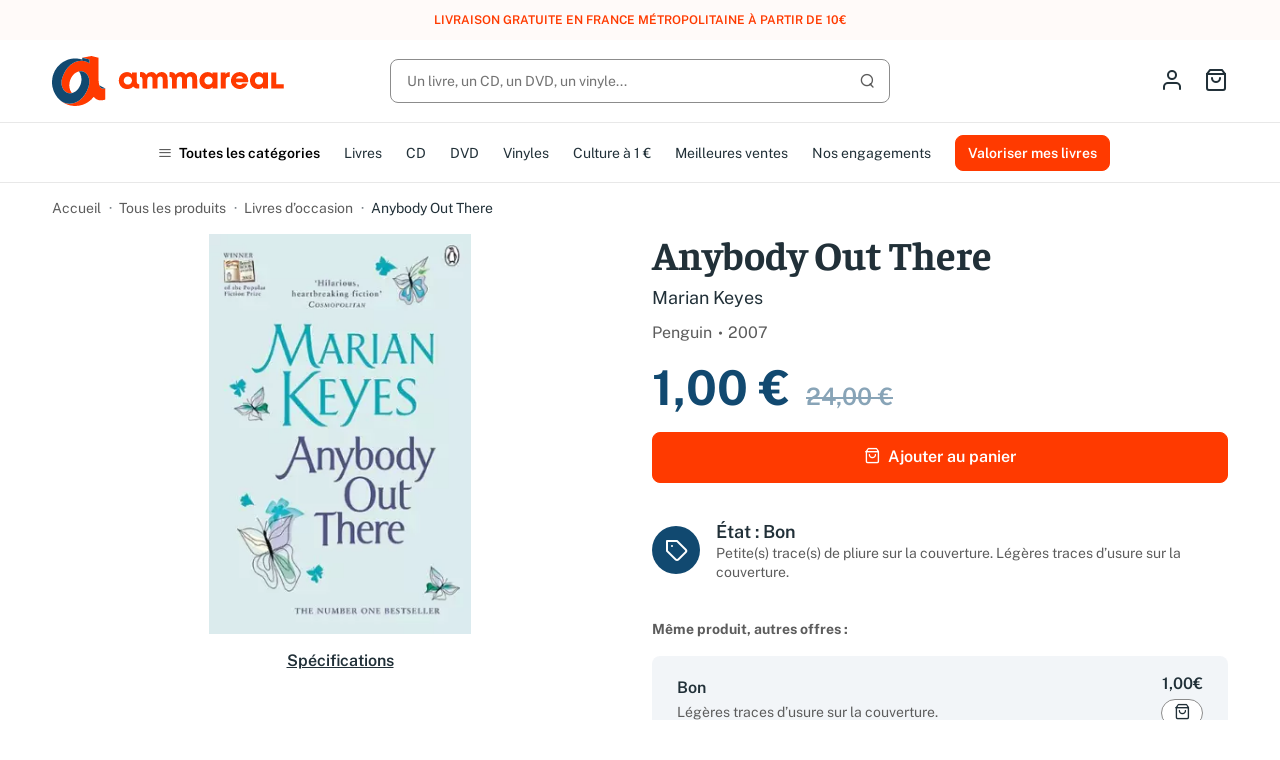

--- FILE ---
content_type: text/html; charset=utf-8
request_url: https://www.ammareal.fr/livre/3257671-d-434-224-anybody-out-there-9780141019376.html
body_size: 23631
content:
<!doctype html>
<html lang="fr-FR">

<head>
	
		
	<meta charset="utf-8">


	<meta http-equiv="x-ua-compatible" content="ie=edge">



	<title>			Anybody Out There · Livre d'occasion</title>
	
		<script data-keepinline="true">
    var ajaxGetProductUrl = '//www.ammareal.fr/module/cdc_googletagmanager/async';
    var ajaxShippingEvent = 1;
    var ajaxPaymentEvent = 1;

/* datalayer */
dataLayer = window.dataLayer || [];
    let cdcDatalayer = {"pageCategory":"product","event":"view_item","ecommerce":{"currency":"EUR","items":[{"item_name":"Anybody Out There","item_id":"3257671","price":"0.95","price_tax_exc":"0.95","price_tax_inc":"1","item_category":"Tous les produits","item_category2":"Livres d’occasion","quantity":1,"google_business_vertical":"retail"}],"value":"0.95"}};
    dataLayer.push(cdcDatalayer);

/* call to GTM Tag */
(function(w,d,s,l,i){w[l]=w[l]||[];w[l].push({'gtm.start':
new Date().getTime(),event:'gtm.js'});var f=d.getElementsByTagName(s)[0],
j=d.createElement(s),dl=l!='dataLayer'?'&l='+l:'';j.async=true;j.src=
'https://www.googletagmanager.com/gtm.js?id='+i+dl;f.parentNode.insertBefore(j,f);
})(window,document,'script','dataLayer','GTM-N2ZMR7V');

/* async call to avoid cache system for dynamic data */
dataLayer.push({
  'event': 'datalayer_ready'
});
</script>
	
	<meta name="description" content="							Anybody Out There par Marian Keyes d'occasion à petit prix - Livraison gratuite à partir de 10 € d'achat sur Ammareal.">
	<meta name="keywords" content="">

	
			<link rel="canonical" href="https://www.ammareal.fr/livre/3257671-d-434-224-anybody-out-there-9780141019376.html">
			
			

	
	<meta property="og:title" content="			Anybody Out There · Livre d'occasion">
<meta property="og:description" content="							Anybody Out There par Marian Keyes d'occasion à petit prix - Livraison gratuite à partir de 10 € d'achat sur Ammareal.">
<meta property="og:type" content="website">
<meta property="og:url" content="https://www.ammareal.fr/livre/3257671-d-434-224-anybody-out-there-9780141019376.html">
<meta property="og:site_name" content="Ammareal">

	<meta property="og:type" content="product">
	<meta property="og:image" content="https://static.ammareal.fr/280/D-434-224.webp">
	<meta property="og:availability" content="instock">

<meta name="twitter:card" content="summary_large_image" />
<meta property="twitter:title" content="			Anybody Out There · Livre d'occasion">
<meta property="twitter:description" content="							Anybody Out There par Marian Keyes d'occasion à petit prix - Livraison gratuite à partir de 10 € d'achat sur Ammareal.">
<meta property="twitter:site" content="Ammareal" />
<meta property="twitter:creator" content="Ammareal" />
<meta property="twitter:domain" content="https://www.ammareal.fr/livre/3257671-d-434-224-anybody-out-there-9780141019376.html" />

	<meta property="twitter:image" content="https://static.ammareal.fr/280/D-434-224.webp" />
	
<script type="application/ld+json">
	{
		"@context": "http://schema.org",
		"@type": "Organization",
		"name" : "Ammareal",
		"url" : "https://www.ammareal.fr/",
		"logo": {
			"@type": "ImageObject",
			"url":"https://www.ammareal.fr/img/logo-1736262735.svg"
		}
	}
</script>
	<script type="application/ld+json">
		{
			"@context": "http://schema.org",
			"@type": "WebSite",
			"url" : "https://www.ammareal.fr/",
			"image": {
				"@type": "ImageObject",
				"url":"https://www.ammareal.fr/img/logo-1736262735.svg"
			}
		}
	</script>
	<script type="application/ld+json">
		{
			"@context": "http://schema.org",
			"@type": "BreadcrumbList",
			"itemListElement": [
									{
						"@type": "ListItem",
						"position": 1,
						"name": "Accueil",
						"item": "https://www.ammareal.fr/"
					},									{
						"@type": "ListItem",
						"position": 2,
						"name": "Tous les produits",
						"item": "https://www.ammareal.fr/17-boutique"
					},									{
						"@type": "ListItem",
						"position": 3,
						"name": "Livres d’occasion",
						"item": "https://www.ammareal.fr/761-livre"
					},									{
						"@type": "ListItem",
						"position": 4,
						"name": "Anybody Out There",
						"item": "https://www.ammareal.fr/livre/3257671-d-434-224-anybody-out-there-9780141019376.html"
					}							]	
		}
	</script>
	<script type="application/ld+json">
		{
			"@context": "http://schema.org/",
			"@type": "Product",
			"additionalType": "https://schema.org/Book",
			"name": "Anybody Out There",
			"description": "",
			"category": "Livres d’occasion",
			"image" :"https://static.ammareal.fr/280/D-434-224.webp",
			"sku": "D-434-224",
			"gtin13": "9780141019376",							"brand": "Penguin",																																																"bookEdition": "2007",																																																																																																																"weight": {
					"@context": "https://schema.org",
					"@type": "QuantitativeValue",
					"value": "0.500000",
					"unitCode": "kg"
				},				"offers": {
					"@type": "Offer",
					"priceCurrency": "EUR",
					"name": "Anybody Out There",
					"price": "1",
					"url": "https://www.ammareal.fr/livre/3257671-d-434-224-anybody-out-there-9780141019376.html",
					"priceValidUntil": "2025-11-30",
					"image": "https://static.ammareal.fr/280/D-434-224.webp",
					"gtin13": "9780141019376",					"sku": "D-434-224",
					"itemCondition": "http://schema.org/UsedCondition",
					"availability": "http://schema.org/InStock",
					"seller": {
						"@type": "Organization",
						"name": "Ammareal"
					}
				}
			}
	</script>

	
			



	<meta name="viewport" content="width=device-width, initial-scale=1, maximum-scale=1">



	<link rel="icon" type="image/vnd.microsoft.icon" href="https://www.ammareal.fr/img/favicon.ico?1736262735">
	<link rel="shortcut icon" type="image/x-icon" href="https://www.ammareal.fr/img/favicon.ico?1736262735">



	
<script type="text/javascript" data-keepinline="true">
    var trustpilot_script_url = 'https://invitejs.trustpilot.com/tp.min.js';
    var trustpilot_key = 'v5VZQlhrbhId1Ftp';
    var trustpilot_widget_script_url = '//widget.trustpilot.com/bootstrap/v5/tp.widget.bootstrap.min.js';
    var trustpilot_integration_app_url = 'https://ecommscript-integrationapp.trustpilot.com';
    var trustpilot_preview_css_url = '//ecommplugins-scripts.trustpilot.com/v2.1/css/preview.min.css';
    var trustpilot_preview_script_url = '//ecommplugins-scripts.trustpilot.com/v2.1/js/preview.min.js';
    var trustpilot_ajax_url = 'https://www.ammareal.fr/module/trustpilot/trustpilotajax';
    var user_id = '0';
    var trustpilot_trustbox_settings = {"trustboxes":[],"activeTrustbox":0,"pageUrls":{"landing":"https:\/\/www.ammareal.fr\/","category":"https:\/\/www.ammareal.fr\/17-boutique","product":"https:\/\/www.ammareal.fr\/livre\/2364882-c-261-761-reseaux-haut-debit-9782746200012.html"}};
</script>
<script type="text/javascript" src="/modules/trustpilot/views/js/tp_register.min.js"></script>
<script type="text/javascript" src="/modules/trustpilot/views/js/tp_trustbox.min.js"></script>
<script type="text/javascript" src="/modules/trustpilot/views/js/tp_preview.min.js"></script>




			<link rel="preload" as="image" href="https://www.ammareal.fr/img/logo-1736262735.svg">
		
  
  <link
      rel="preload"
      href="https://www.ammareal.fr/themes/ammarealv3/assets/fonts/faustina-400-d66f494b73838d798b9e78f87d77ddd5.woff2"
      as="font"
      crossorigin
    ><link
      rel="preload"
      href="https://www.ammareal.fr/themes/ammarealv3/assets/fonts/faustina-600-13671f39439477a2ffebe013f4f85a7a.woff2"
      as="font"
      crossorigin
    ><link
      rel="preload"
      href="https://www.ammareal.fr/themes/ammarealv3/assets/fonts/faustina-700-dbf94d828423076b1091d7701559dd20.woff2"
      as="font"
      crossorigin
    ><link
      rel="preload"
      href="https://www.ammareal.fr/themes/ammarealv3/assets/fonts/public-sans-400-4758638f2eeeaf0dd6c4c39dab245c5b.woff2"
      as="font"
      crossorigin
    ><link
      rel="preload"
      href="https://www.ammareal.fr/themes/ammarealv3/assets/fonts/public-sans-400italic-09aa7f5b00366dca87380965ba89b39c.woff2"
      as="font"
      crossorigin
    ><link
      rel="preload"
      href="https://www.ammareal.fr/themes/ammarealv3/assets/fonts/public-sans-600-302d52af6a07b15a5e5633176544158f.woff2"
      as="font"
      crossorigin
    ><link
      rel="preload"
      href="https://www.ammareal.fr/themes/ammarealv3/assets/fonts/public-sans-700-73e89bd0bca2722fd28cc36e58a734fb.woff2"
      as="font"
      crossorigin
    ><link
      rel="preload"
      href="https://www.ammareal.fr/themes/ammarealv3/assets/fonts/feather-928b641b36a00f6ba34c10901b2101be.woff2"
      as="font"
      crossorigin
    >




	
  
  
<link rel="stylesheet" href="https://www.ammareal.fr/themes/ammarealv3/assets/cache/theme-ea30e7325.css?v=89f0fd5c927d466d6ec9a21b9ac34ffa" type="text/css"
  media="all">




	



	<script>
					var PAYPLUG_DOMAIN = "https:\/\/secure.payplug.com";
					var applePayIdCart = null;
					var applePayMerchantSessionAjaxURL = "https:\/\/www.ammareal.fr\/module\/payplug\/dispatcher";
					var applePayPaymentAjaxURL = "https:\/\/www.ammareal.fr\/module\/payplug\/validation";
					var applePayPaymentRequestAjaxURL = "https:\/\/www.ammareal.fr\/module\/payplug\/applepaypaymentrequest";
					var is_sandbox_mode = false;
					var listDisplayAjaxUrl = "https:\/\/www.ammareal.fr\/module\/is_themecore\/ajaxTheme";
					var module_name = "payplug";
					var payplug_ajax_url = "https:\/\/www.ammareal.fr\/module\/payplug\/ajax";
					var payplug_transaction_error_message = "    <div class=\"payplugMsg_wrapper\">\n                                    <p  class=\"payplugMsg_error\" >La transaction n&#039;a pas pu aboutir, et votre carte n&#039;a pas \u00e9t\u00e9 d\u00e9bit\u00e9e.<\/p>\n                                        <button type=\"button\" class=\"payplugMsg_button\" name=\"card_deleted\">Ok<\/button>\n        \n            <\/div>\n";
					var prestashop = {"cart":{"products":[],"totals":{"total":{"type":"total","label":"Total","amount":0,"value":"0,00\u00a0\u20ac"},"total_including_tax":{"type":"total","label":"Total TTC\u00a0:","amount":0,"value":"0,00\u00a0\u20ac"},"total_excluding_tax":{"type":"total","label":"Total HT\u00a0:","amount":0,"value":"0,00\u00a0\u20ac"}},"subtotals":{"products":{"type":"products","label":"Sous-total","amount":0,"value":"0,00\u00a0\u20ac"},"discounts":null,"shipping":{"type":"shipping","label":"Livraison","amount":0,"value":""},"tax":null},"products_count":0,"summary_string":"0 articles","vouchers":{"allowed":1,"added":[]},"discounts":[],"minimalPurchase":0,"minimalPurchaseRequired":""},"currency":{"id":1,"name":"Euro","iso_code":"EUR","iso_code_num":"978","sign":"\u20ac"},"customer":{"lastname":null,"firstname":null,"email":null,"birthday":null,"newsletter":null,"newsletter_date_add":null,"optin":null,"website":null,"company":null,"siret":null,"ape":null,"is_logged":false,"gender":{"type":null,"name":null},"addresses":[]},"country":{"id_zone":9,"id_currency":0,"call_prefix":33,"iso_code":"FR","active":1,"contains_states":0,"need_identification_number":0,"need_zip_code":1,"zip_code_format":"NNNNN","display_tax_label":1,"name":"France","id":8},"language":{"name":"Fran\u00e7ais (French)","iso_code":"fr","locale":"fr-FR","language_code":"fr","active":1,"is_rtl":0,"date_format_lite":"d\/m\/Y","date_format_full":"d\/m\/Y H:i:s","id":1},"page":{"title":"","canonical":"https:\/\/www.ammareal.fr\/livre\/3257671-d-434-224-anybody-out-there-9780141019376.html","meta":{"title":"Anybody Out There","description":"","keywords":"","robots":"index"},"page_name":"product","body_classes":{"lang-fr":true,"lang-rtl":false,"country-FR":true,"currency-EUR":true,"layout-full-width":true,"page-product":true,"tax-display-enabled":true,"page-customer-account":false,"product-id-3257671":true,"product-Anybody Out There":true,"product-id-category-761":true,"product-id-manufacturer-0":true,"product-id-supplier-0":true,"product-available-for-order":true},"admin_notifications":[],"password-policy":{"feedbacks":{"0":"Tr\u00e8s faible","1":"Faible","2":"Moyenne","3":"Fort","4":"Tr\u00e8s fort","Straight rows of keys are easy to guess":"Les suites de touches sur le clavier sont faciles \u00e0 deviner","Short keyboard patterns are easy to guess":"Les mod\u00e8les courts sur le clavier sont faciles \u00e0 deviner.","Use a longer keyboard pattern with more turns":"Utilisez une combinaison de touches plus longue et plus complexe.","Repeats like \"aaa\" are easy to guess":"Les r\u00e9p\u00e9titions (ex. : \"aaa\") sont faciles \u00e0 deviner.","Repeats like \"abcabcabc\" are only slightly harder to guess than \"abc\"":"Les r\u00e9p\u00e9titions (ex. : \"abcabcabc\") sont seulement un peu plus difficiles \u00e0 deviner que \"abc\".","Sequences like abc or 6543 are easy to guess":"Les s\u00e9quences (ex. : abc ou 6543) sont faciles \u00e0 deviner.","Recent years are easy to guess":"Les ann\u00e9es r\u00e9centes sont faciles \u00e0 deviner.","Dates are often easy to guess":"Les dates sont souvent faciles \u00e0 deviner.","This is a top-10 common password":"Ce mot de passe figure parmi les 10 mots de passe les plus courants.","This is a top-100 common password":"Ce mot de passe figure parmi les 100 mots de passe les plus courants.","This is a very common password":"Ceci est un mot de passe tr\u00e8s courant.","This is similar to a commonly used password":"Ce mot de passe est similaire \u00e0 un mot de passe couramment utilis\u00e9.","A word by itself is easy to guess":"Un mot seul est facile \u00e0 deviner.","Names and surnames by themselves are easy to guess":"Les noms et les surnoms seuls sont faciles \u00e0 deviner.","Common names and surnames are easy to guess":"Les noms et les pr\u00e9noms courants sont faciles \u00e0 deviner.","Use a few words, avoid common phrases":"Utilisez quelques mots, \u00e9vitez les phrases courantes.","No need for symbols, digits, or uppercase letters":"Pas besoin de symboles, de chiffres ou de majuscules.","Avoid repeated words and characters":"\u00c9viter de r\u00e9p\u00e9ter les mots et les caract\u00e8res.","Avoid sequences":"\u00c9viter les s\u00e9quences.","Avoid recent years":"\u00c9vitez les ann\u00e9es r\u00e9centes.","Avoid years that are associated with you":"\u00c9vitez les ann\u00e9es qui vous sont associ\u00e9es.","Avoid dates and years that are associated with you":"\u00c9vitez les dates et les ann\u00e9es qui vous sont associ\u00e9es.","Capitalization doesn't help very much":"Les majuscules ne sont pas tr\u00e8s utiles.","All-uppercase is almost as easy to guess as all-lowercase":"Un mot de passe tout en majuscules est presque aussi facile \u00e0 deviner qu'un mot de passe tout en minuscules.","Reversed words aren't much harder to guess":"Les mots invers\u00e9s ne sont pas beaucoup plus difficiles \u00e0 deviner.","Predictable substitutions like '@' instead of 'a' don't help very much":"Les substitutions pr\u00e9visibles comme '\"@\" au lieu de \"a\" n'aident pas beaucoup.","Add another word or two. Uncommon words are better.":"Ajoutez un autre mot ou deux. Pr\u00e9f\u00e9rez les mots peu courants."}}},"shop":{"name":"Ammareal","logo":"https:\/\/www.ammareal.fr\/img\/logo-1736262735.svg","stores_icon":"https:\/\/www.ammareal.fr\/img\/logo_stores.png","favicon":"https:\/\/www.ammareal.fr\/img\/favicon.ico"},"core_js_public_path":"\/themes\/","urls":{"base_url":"https:\/\/www.ammareal.fr\/","current_url":"https:\/\/www.ammareal.fr\/livre\/3257671-d-434-224-anybody-out-there-9780141019376.html","shop_domain_url":"https:\/\/www.ammareal.fr","img_ps_url":"https:\/\/www.ammareal.fr\/img\/","img_cat_url":"https:\/\/www.ammareal.fr\/img\/c\/","img_lang_url":"https:\/\/www.ammareal.fr\/img\/l\/","img_prod_url":"https:\/\/www.ammareal.fr\/img\/p\/","img_manu_url":"https:\/\/www.ammareal.fr\/img\/m\/","img_sup_url":"https:\/\/www.ammareal.fr\/img\/su\/","img_ship_url":"https:\/\/www.ammareal.fr\/img\/s\/","img_store_url":"https:\/\/www.ammareal.fr\/img\/st\/","img_col_url":"https:\/\/www.ammareal.fr\/img\/co\/","img_url":"https:\/\/www.ammareal.fr\/themes\/ammarealv3\/assets\/img\/","css_url":"https:\/\/www.ammareal.fr\/themes\/ammarealv3\/assets\/css\/","js_url":"https:\/\/www.ammareal.fr\/themes\/ammarealv3\/assets\/js\/","pic_url":"https:\/\/www.ammareal.fr\/upload\/","theme_assets":"https:\/\/www.ammareal.fr\/themes\/ammarealv3\/assets\/","theme_dir":"https:\/\/www.ammareal.fr\/var\/www\/themes\/ammarealv3\/","pages":{"address":"https:\/\/www.ammareal.fr\/adresse","addresses":"https:\/\/www.ammareal.fr\/adresses","authentication":"https:\/\/www.ammareal.fr\/connexion","manufacturer":"https:\/\/www.ammareal.fr\/index.php?controller=manufacturer","cart":"https:\/\/www.ammareal.fr\/panier","category":"https:\/\/www.ammareal.fr\/index.php?controller=category","cms":"https:\/\/www.ammareal.fr\/index.php?controller=cms","contact":"https:\/\/www.ammareal.fr\/nous-contacter","discount":"https:\/\/www.ammareal.fr\/reduction","guest_tracking":"https:\/\/www.ammareal.fr\/suivi-commande-invite","history":"https:\/\/www.ammareal.fr\/historique-commandes","identity":"https:\/\/www.ammareal.fr\/identite","index":"https:\/\/www.ammareal.fr\/","my_account":"https:\/\/www.ammareal.fr\/mon-compte","order_confirmation":"https:\/\/www.ammareal.fr\/confirmation-commande","order_detail":"https:\/\/www.ammareal.fr\/index.php?controller=order-detail","order_follow":"https:\/\/www.ammareal.fr\/suivi-commande","order":"https:\/\/www.ammareal.fr\/commande","order_return":"https:\/\/www.ammareal.fr\/index.php?controller=order-return","order_slip":"https:\/\/www.ammareal.fr\/avoirs","pagenotfound":"https:\/\/www.ammareal.fr\/page-introuvable","password":"https:\/\/www.ammareal.fr\/recuperation-mot-de-passe","pdf_invoice":"https:\/\/www.ammareal.fr\/index.php?controller=pdf-invoice","pdf_order_return":"https:\/\/www.ammareal.fr\/index.php?controller=pdf-order-return","pdf_order_slip":"https:\/\/www.ammareal.fr\/index.php?controller=pdf-order-slip","prices_drop":"https:\/\/www.ammareal.fr\/promotions","product":"https:\/\/www.ammareal.fr\/index.php?controller=product","registration":"https:\/\/www.ammareal.fr\/inscription","search":"https:\/\/www.ammareal.fr\/recherche","sitemap":"https:\/\/www.ammareal.fr\/plan-site","stores":"https:\/\/www.ammareal.fr\/index.php?controller=stores","supplier":"https:\/\/www.ammareal.fr\/index.php?controller=supplier","new_products":"https:\/\/www.ammareal.fr\/nouveaux-produits","brands":"https:\/\/www.ammareal.fr\/index.php?controller=manufacturer","register":"https:\/\/www.ammareal.fr\/inscription","order_login":"https:\/\/www.ammareal.fr\/commande?login=1"},"alternative_langs":[],"actions":{"logout":"https:\/\/www.ammareal.fr\/?mylogout="},"no_picture_image":{"bySize":{"small_default":{"url":"https:\/\/www.ammareal.fr\/img\/p\/fr-default-small_default.jpg","width":98,"height":98},"cart_default":{"url":"https:\/\/www.ammareal.fr\/img\/p\/fr-default-cart_default.jpg","width":125,"height":125},"home_default":{"url":"https:\/\/www.ammareal.fr\/img\/p\/fr-default-home_default.jpg","width":250,"height":250},"medium_default":{"url":"https:\/\/www.ammareal.fr\/img\/p\/fr-default-medium_default.jpg","width":452,"height":452},"large_default":{"url":"https:\/\/www.ammareal.fr\/img\/p\/fr-default-large_default.jpg","width":800,"height":800}},"small":{"url":"https:\/\/www.ammareal.fr\/img\/p\/fr-default-small_default.jpg","width":98,"height":98},"medium":{"url":"https:\/\/www.ammareal.fr\/img\/p\/fr-default-home_default.jpg","width":250,"height":250},"large":{"url":"https:\/\/www.ammareal.fr\/img\/p\/fr-default-large_default.jpg","width":800,"height":800},"legend":""}},"configuration":{"display_taxes_label":true,"display_prices_tax_incl":true,"is_catalog":false,"show_prices":true,"opt_in":{"partner":false},"quantity_discount":{"type":"discount","label":"Remise sur prix unitaire"},"voucher_enabled":1,"return_enabled":0},"field_required":[],"breadcrumb":{"links":[{"title":"Accueil","url":"https:\/\/www.ammareal.fr\/"},{"title":"Tous les produits","url":"https:\/\/www.ammareal.fr\/17-boutique"},{"title":"Livres d\u2019occasion","url":"https:\/\/www.ammareal.fr\/761-livre"},{"title":"Anybody Out There","url":"https:\/\/www.ammareal.fr\/livre\/3257671-d-434-224-anybody-out-there-9780141019376.html"}],"count":4},"link":{"protocol_link":"https:\/\/","protocol_content":"https:\/\/"},"time":1763169902,"static_token":"a230c72d1b0f90c0bc3919a664120852","token":"9af8bdb7644721aa237ad043eb773502","debug":false};
					var psemailsubscription_subscription = "https:\/\/www.ammareal.fr\/module\/ps_emailsubscription\/subscription";
			</script>


	
	<link rel="preload" href="https://static.ammareal.fr/280/D-434-224.webp" as="image">

					<meta property="product:pretax_price:amount" content="0.948">
		<meta property="product:pretax_price:currency" content="EUR">
		<meta property="product:price:amount" content="1">
		<meta property="product:price:currency" content="EUR">
				<meta property="product:weight:value" content="0.500000">
		<meta property="product:weight:units" content="kg">
	
</head>

<body id="product" class="lang-fr country-fr currency-eur layout-full-width page-product tax-display-enabled product-id-3257671 product-anybody-out-there product-id-category-761 product-id-manufacturer-0 product-id-supplier-0 product-available-for-order">
	
		<!-- Google Tag Manager (noscript) -->
<noscript><iframe src="https://www.googletagmanager.com/ns.html?id=GTM-N2ZMR7V"
height="0" width="0" style="display:none;visibility:hidden"></iframe></noscript>
<!-- End Google Tag Manager (noscript) -->

	

	<main class="l-main">
		
					

		<header id="header" class="l-header">
			
				
		<div class="amrl-header-banner">
		<div class="container">
			Livraison gratuite en France métropolitaine à partir de 10€
		</div>
	</div>




	<div class="js-header-top-wrapper">
		<div class="js-header-top">
			<div class="header-top">
				<div class="container">
					<div class="header-top__content">
						<div class="header-top__content-wrapper header-top__content-wrapper--left">
							<div class="header-top__action header-top__action--menu d-flex d-md-none">
								<button type="button" class="header-top__action-link amrl-categories-mobile__open">
	<i class="icon icon-menu"></i>
	<span class="sr-only">Open menu</span>
</button>
<div class="amrl-categories-mobile">
	<div class="amrl-categories-mobile__nav">
		<button class="amrl-categories-mobile__close" type="button">
			<i class="icon icon-x" aria-hidden="true"></i>
			<span class="sr-only">
				Fermer le menu
			</span>
		</button>
		<a href="https://www.ammareal.fr/categories" class="btn btn-outline-secondary btn-sm">
			Toutes les catégories
		</a>
	</div>
	<div class="amrl-categories-mobile__wrapper">
		<ul class="amrl-categories-mobile__menu amrl-categories-mobile__menu--level-1">
							<li class="amrl-categories-mobile__menu-item">
											<button type="button"
							class="amrl-categories-mobile__menu-link amrl-categories-mobile__menu-link--with-children">
							Livres d’occasion
							<i class="icon icon-chevron-right" aria-hidden="true"></i>
						</button>
										<ul class="amrl-categories-mobile__menu amrl-categories-mobile__menu--level-2 amrl-categories-mobile__submenu"
						data-lvl1-category-id="761-livre">
						<li class="amrl-categories-mobile__menu-item">
							<button type="button" class="amrl-categories-mobile__menu-link amrl-categories-mobile__menu-link--close">
								<i class="icon icon-chevron-left" aria-hidden="true"></i>
								Retour
							</button>
						</li>
						<li class="amrl-categories-mobile__menu-item amrl-categories-mobile__menu-item--parent-name">
							<a href="https://www.ammareal.fr/761-livre">
								Livres d’occasion
							</a>
						</li>
																		<li class="amrl-categories-mobile__menu-item amrl-categories-mobile__skeleton">
							<div class="amrl-categories-mobile__menu-link">
								<div class="skeleton-element skeleton-element--text skeleton-animated"></div>
							</div>
							<div class="amrl-categories-mobile__menu-link">
								<div class="skeleton-element skeleton-element--text skeleton-animated"></div>
							</div>
							<div class="amrl-categories-mobile__menu-link">
								<div class="skeleton-element skeleton-element--text skeleton-animated"></div>
							</div>
						</li>
											</ul>
				</li>
							<li class="amrl-categories-mobile__menu-item">
											<button type="button"
							class="amrl-categories-mobile__menu-link amrl-categories-mobile__menu-link--with-children">
							CD d&#039;occasion
							<i class="icon icon-chevron-right" aria-hidden="true"></i>
						</button>
										<ul class="amrl-categories-mobile__menu amrl-categories-mobile__menu--level-2 amrl-categories-mobile__submenu"
						data-lvl1-category-id="1161-cd-d-occasion">
						<li class="amrl-categories-mobile__menu-item">
							<button type="button" class="amrl-categories-mobile__menu-link amrl-categories-mobile__menu-link--close">
								<i class="icon icon-chevron-left" aria-hidden="true"></i>
								Retour
							</button>
						</li>
						<li class="amrl-categories-mobile__menu-item amrl-categories-mobile__menu-item--parent-name">
							<a href="https://www.ammareal.fr/1161-cd-d-occasion">
								CD d&#039;occasion
							</a>
						</li>
																		<li class="amrl-categories-mobile__menu-item amrl-categories-mobile__skeleton">
							<div class="amrl-categories-mobile__menu-link">
								<div class="skeleton-element skeleton-element--text skeleton-animated"></div>
							</div>
							<div class="amrl-categories-mobile__menu-link">
								<div class="skeleton-element skeleton-element--text skeleton-animated"></div>
							</div>
							<div class="amrl-categories-mobile__menu-link">
								<div class="skeleton-element skeleton-element--text skeleton-animated"></div>
							</div>
						</li>
											</ul>
				</li>
							<li class="amrl-categories-mobile__menu-item">
											<button type="button"
							class="amrl-categories-mobile__menu-link amrl-categories-mobile__menu-link--with-children">
							DVD d&#039;occasion
							<i class="icon icon-chevron-right" aria-hidden="true"></i>
						</button>
										<ul class="amrl-categories-mobile__menu amrl-categories-mobile__menu--level-2 amrl-categories-mobile__submenu"
						data-lvl1-category-id="395-dvd">
						<li class="amrl-categories-mobile__menu-item">
							<button type="button" class="amrl-categories-mobile__menu-link amrl-categories-mobile__menu-link--close">
								<i class="icon icon-chevron-left" aria-hidden="true"></i>
								Retour
							</button>
						</li>
						<li class="amrl-categories-mobile__menu-item amrl-categories-mobile__menu-item--parent-name">
							<a href="https://www.ammareal.fr/395-dvd">
								DVD d&#039;occasion
							</a>
						</li>
																		<li class="amrl-categories-mobile__menu-item amrl-categories-mobile__skeleton">
							<div class="amrl-categories-mobile__menu-link">
								<div class="skeleton-element skeleton-element--text skeleton-animated"></div>
							</div>
							<div class="amrl-categories-mobile__menu-link">
								<div class="skeleton-element skeleton-element--text skeleton-animated"></div>
							</div>
							<div class="amrl-categories-mobile__menu-link">
								<div class="skeleton-element skeleton-element--text skeleton-animated"></div>
							</div>
						</li>
											</ul>
				</li>
							<li class="amrl-categories-mobile__menu-item">
											<button type="button"
							class="amrl-categories-mobile__menu-link amrl-categories-mobile__menu-link--with-children">
							Vinyles
							<i class="icon icon-chevron-right" aria-hidden="true"></i>
						</button>
										<ul class="amrl-categories-mobile__menu amrl-categories-mobile__menu--level-2 amrl-categories-mobile__submenu"
						data-lvl1-category-id="1342-vinyles">
						<li class="amrl-categories-mobile__menu-item">
							<button type="button" class="amrl-categories-mobile__menu-link amrl-categories-mobile__menu-link--close">
								<i class="icon icon-chevron-left" aria-hidden="true"></i>
								Retour
							</button>
						</li>
						<li class="amrl-categories-mobile__menu-item amrl-categories-mobile__menu-item--parent-name">
							<a href="https://www.ammareal.fr/1342-vinyles">
								Vinyles
							</a>
						</li>
																		<li class="amrl-categories-mobile__menu-item amrl-categories-mobile__skeleton">
							<div class="amrl-categories-mobile__menu-link">
								<div class="skeleton-element skeleton-element--text skeleton-animated"></div>
							</div>
							<div class="amrl-categories-mobile__menu-link">
								<div class="skeleton-element skeleton-element--text skeleton-animated"></div>
							</div>
							<div class="amrl-categories-mobile__menu-link">
								<div class="skeleton-element skeleton-element--text skeleton-animated"></div>
							</div>
						</li>
											</ul>
				</li>
			                        <li class="amrl-categories-mobile__menu-item">
				<a href="https://www.ammareal.fr/17-boutique?q=prix-0-1" class="amrl-categories-mobile__menu-link">
					Culture à 1 €
				</a>
			</li>
			<li class="amrl-categories-mobile__menu-item">
				<a href="https://www.ammareal.fr/1383-meilleures-ventes" class="amrl-categories-mobile__menu-link">
					Meilleures ventes
				</a>
			</li>
			<li class="amrl-categories-mobile__menu-item">
				<a href="https://www.ammareal.fr/content/12-nos-engagements-humanistes"
					class="amrl-categories-mobile__menu-link">
					Nos engagements
				</a>
			</li>
		</ul>
		<a href="https://www.ammareal.fr/reprendre-vos-livres"
			class="btn btn-primary btn-block">
			Valoriser mes livres
		</a>
	</div>
	<div class="amrl-categories-mobile__localization">
			</div>
</div>
							</div>
							<div class="header-top__logo">
								<a href="https://www.ammareal.fr/">
																		<img  src="https://www.ammareal.fr/img/logo-1736262735.svg" width="229" height="49" 
									 alt="Ammareal logo">
																	</a>
							</div>
						</div>
						<div class="header-top__content-wrapper header-top__content-wrapper--center">
							<div class="amrl-search-input">
	<button class="amrl-search-input__close-search d-md-none" type="button">
		<i class="icon icon-x" aria-hidden="true"></i>
		<span class="sr-only">
			Fermer la recherche
		</span>
	</button>
	<form method="get"
		action="https://www.ammareal.fr/recherche"
		data-search-controller-url="https://www.ammareal.fr/recherche"
		data-search-widget class="search-widget">
		<input type="hidden" name="controller" value="search">
		<input type="hidden" class="hiddenProduct" name="produit">
		<div class="amrl-search-input__input">
			<div class="amrl-search-input__input-field ">
				<input class="form-control" type="text" name="s"
					placeholder="Un livre, un CD, un DVD, un vinyle..."
					value=""
					aria-label="Rechercher" autocomplete="off">
				<div class="amrl-search-input__input-actions">
					<button class="amrl-search-input__input-action--search btn btn-primary btn-icon-only" type="submit">
						<i class="icon icon-search" aria-hidden="true"></i>
						<span class="sr-only">
							Lancer la recherche
						</span>
					</button>
					<button class="amrl-search-input__input-action--reinit">
						<i class="icon icon-x" aria-hidden="true"></i>
						<span class="sr-only">
							Reinitialiser
						</span>
					</button>
				</div>
			</div>
			<div class="amrl-search-input__results" aria-expanded="false" role="search">
				<div class="amrl-search-input__results-wrapper">
					<ul class="amrl-search-input__results-tabs nav" role="tablist">
						<li class="nav-item">
							<a class="nav-link active" href="#search-results-products" data-toggle="tab" role="tab"
								aria-controls="search-results-products" aria-selected="true">
								Produits
							</a>
						</li>
						<li class="nav-item">
							<a class="nav-link" href="#search-results-categories" data-toggle="tab" role="tab"
								aria-controls="search-results-categories" aria-selected="false">
								Catégories
							</a>
						</li>
					</ul>
					<div class="tab-content">
						<div class="amrl-bonk">
	<div class="alert alert-warning">
		<span>
			Vous devez être majeur pour voir la couverture des produits pour adultes.<br>
		</span>
		<div>
			<button data-bonk="amrl-bonk_under-18" class="btn btn-outline-secondary">
				Je suis mineur
			</button>
			<button data-bonk="amrl-bonk_over-18" class="btn btn-outline-secondary">
				Je suis majeur
			</button>
		</div>
	</div>
</div>
						<div class="amrl-search-input__skeleton">
		<div class="amrl-search-input__skeleton-product">
		<div
			class="amrl-search-input__skeleton-product-image skeleton-element skeleton-element--image skeleton-animated">
		</div>
		<div class="amrl-search-input__skeleton-product-desc">
			<div
				class="amrl-search-input__skeleton-product-name skeleton-element skeleton-element--text skeleton-animated">
			</div>
			<div
				class="amrl-search-input__skeleton-product-origin skeleton-element skeleton-element--text skeleton-animated">
			</div>
		</div>
		<div
			class="amrl-search-input__skeleton-product-price skeleton-element skeleton-element--text skeleton-animated">
		</div>
	</div>
</div>						<ul id="search-results-products"
							class="amrl-search-input__results-list amrl-search-input__results-list--products tab-pane active"
							role="tablist">
						</ul>
						<ul id="search-results-categories"
							class="amrl-search-input__results-list amrl-search-input__results-list--categories tab-pane"
							role="tablist">
						</ul>
						<div class="amrl-search-alert amrl-search-alert--suggestion">
	<div>
		<p>Vous n'avez pas trouvé l'article que vous cherchiez ?</p>
		<span>Activez les notifications dans votre compte pour être alerté dès qu'il est en stock.</span>
	</div>
	<a href="https://www.ammareal.fr/connexion"
		class="btn btn-outline-secondary">
		Créer une alerte
	</a>
</div>
					</div>
				</div>
				<div class="amrl-search-input__results-footer d-md-flex">
					<a href="https://www.ammareal.fr/17-tous-les-produits" class="btn btn-primary">
						Afficher tous les résultats
					</a>
				</div>
			</div>
			<div class="amrl-search-input__results-footer d-md-none">
				<a href="https://www.ammareal.fr/17-tous-les-produits" class="btn btn-primary">
					Afficher tous les résultats
				</a>
			</div>
		</div>
	</form>
</div>
<div class="amrl-search-input__overlay"></div>
						</div>
						<div class="header-top__content-wrapper header-top__content-wrapper--right">
							<div class="header-top__action header-top__action--account">
	<a href="https://www.ammareal.fr/connexion?back=https%3A%2F%2Fwww.ammareal.fr%2Flivre%2F3257671-d-434-224-anybody-out-there-9780141019376.html" rel="nofollow"
		class="header-top__action-link">
					<i class="icon icon-user" aria-hidden="true"></i>
				<span class="sr-only">
							Identifiez-vous
					</span>
	</a>
</div><div class="header-top__action header-top__action--cart">
	<div class="js-blockcart blockcart cart-preview dropdown" data-refresh-url="//www.ammareal.fr/module/is_shoppingcart/ajax">
		<a href="//www.ammareal.fr/panier?action=show" class="header-top__action-link">
			<i class="icon icon-shopping-bag" aria-hidden="true"></i>
						<span class="sr-only">Aller au panier</span>
		</a>
	</div>
</div>
						</div>
					</div>
				</div>
			</div>
			<div class="header-bottom">
				<div class="container d-none d-md-block">
					<nav class="header-bottom__main-menu">
						<ul class="header-bottom__main-menu-list">
							<li class="header-bottom__main-menu-item">
								<button type="button" id="amrl-categories-toggle" aria-haspopup="true" aria-owns="amrl-categories-megamenu">
	<i class="icon icon-menu" aria-hidden="true"></i>
	Toutes les catégories
</button>
<div id="amrl-categories-megamenu" class="amrl-categories-megamenu" aria-expanded="false" role="menu">
	<div class="amrl-categories-megamenu__categories">
		<ul>
							<li>
					<a href="https://www.ammareal.fr/761-livre"
						id="761-livre" class="amrl-categories-megamenu__category">
						Livres d’occasion
													<i class="icon icon-chevron-right" aria-hidden="true"></i>
											</a>
				</li>
							<li>
					<a href="https://www.ammareal.fr/1161-cd-d-occasion"
						id="1161-cd-d-occasion" class="amrl-categories-megamenu__category">
						CD d&#039;occasion
													<i class="icon icon-chevron-right" aria-hidden="true"></i>
											</a>
				</li>
							<li>
					<a href="https://www.ammareal.fr/395-dvd"
						id="395-dvd" class="amrl-categories-megamenu__category">
						DVD d&#039;occasion
													<i class="icon icon-chevron-right" aria-hidden="true"></i>
											</a>
				</li>
							<li>
					<a href="https://www.ammareal.fr/1342-vinyles"
						id="1342-vinyles" class="amrl-categories-megamenu__category">
						Vinyles
													<i class="icon icon-chevron-right" aria-hidden="true"></i>
											</a>
				</li>
					</ul>
		<a href="https://www.ammareal.fr/categories" class="btn btn-outline-secondary btn-sm btn-block">
			Voir plus 
		</a>
	</div>
		<div class="amrl-categories-megamenu__subcategories amrl-categories-megamenu__subcategories--childless">
				<div class="amrl-categories-megamenu__subcategory amrl-categories-megamenu__skeleton">
			<div class="skeleton-element skeleton-element--text skeleton-animated"></div>
		</div>
		<div class="amrl-categories-megamenu__subcategory amrl-categories-megamenu__skeleton">
			<div class="skeleton-element skeleton-element--text skeleton-animated"></div>
		</div>
		<div class="amrl-categories-megamenu__subcategory amrl-categories-megamenu__skeleton">
			<div class="skeleton-element skeleton-element--text skeleton-animated"></div>
		</div>
		<div class="amrl-categories-megamenu__subcategory amrl-categories-megamenu__skeleton">
			<div class="skeleton-element skeleton-element--text skeleton-animated"></div>
		</div>
		<div class="amrl-categories-megamenu__subcategory amrl-categories-megamenu__skeleton">
			<div class="skeleton-element skeleton-element--text skeleton-animated"></div>
		</div>
		<div class="amrl-categories-megamenu__subcategory amrl-categories-megamenu__skeleton">
			<div class="skeleton-element skeleton-element--text skeleton-animated"></div>
		</div>
			</div>
</div>
							</li>
							
							<li class="header-bottom__main-menu-item">
								<a href="https://www.ammareal.fr/761-livre">
									Livres
								</a>
							</li>
							<li class="header-bottom__main-menu-item">
								<a href="https://www.ammareal.fr/1161-cd-d-occasion">
									CD
								</a>
							</li>
							<li class="header-bottom__main-menu-item">
								<a href="https://www.ammareal.fr/395-dvd">
									DVD
								</a>
							</li>
                            <li class="header-bottom__main-menu-item">
								<a href="https://www.ammareal.fr/1342-vinyles">
									Vinyles
								</a>
							</li>
							<li class="header-bottom__main-menu-item">
								<a href="https://www.ammareal.fr/17-boutique?q=prix-0-1">
									Culture à 1 €
								</a>
							</li>
							<li class="header-bottom__main-menu-item">
								<a href="https://www.ammareal.fr/1383-meilleures-ventes">
									Meilleures ventes
								</a>
							</li>
							<li class="header-bottom__main-menu-item">
								<a href="https://www.ammareal.fr/content/12-nos-engagements-humanistes">
									Nos engagements
								</a>
							</li>
							<li class="header-bottom__main-menu-item">
								<a href="https://www.ammareal.fr/reprendre-vos-livres"
									class="btn btn-primary">
									Valoriser mes livres
								</a>
							</li>
						</ul>
					</nav>
				</div>
				<button type="button" class="form-control form-control--fake d-md-none">
					Un Livre, un CD, un DVD...
					<i class="icon icon-search" aria-hidden="true"></i>
				</button>
			</div>
		</div>
		<div class="js-header-top-fake"></div>
	</div>
			
		</header>

		<section id="wrapper">
			

			<div class="container">
				
											
			<nav aria-label="breadcrumb" data-depth="4">
			
				<ol class="breadcrumb">
																	
							<li class="breadcrumb-item" 
								>
																	<a href="https://www.ammareal.fr/">
																		Accueil
																		</a>
															</li>
						
																	
							<li class="breadcrumb-item" 
								>
																	<a href="https://www.ammareal.fr/17-boutique">
																		Tous les produits
																		</a>
															</li>
						
																	
							<li class="breadcrumb-item" 
								>
																	<a href="https://www.ammareal.fr/761-livre">
																		Livres d’occasion
																		</a>
															</li>
						
																	
							<li class="breadcrumb-item active" aria-current="page"
								>
																	Anybody Out There
																</li>
						
									</ol>
			
		</nav>
										

				
				
												<aside id="notifications" class="notifications">
		
		
		
			</aside>
									

				<div class="row">
					

					
  <div id="content-wrapper" class="col-12 js-content-wrapper">
    
    
			
	<section id="main">

		<div class="row product-container js-product-container">
			<div class="col-md-6">
				
					
						<div class="product-images">
							
									<div class="product-cover-thumbnails js-product-images" data-sticky-product-image>
		
							<div class="product-img img-fluid ">
					<img src="https://static.ammareal.fr/280/D-434-224.webp"
						alt="Couverture du produit · Anybody Out There">
				</div>
						<div class="amrl-bonk">
	<div class="alert alert-warning">
		<span>
			Vous devez être majeur pour voir la couverture des produits pour adultes.<br>
		</span>
		<div>
			<button data-bonk="amrl-bonk_under-18" class="btn btn-outline-secondary">
				Je suis mineur
			</button>
			<button data-bonk="amrl-bonk_over-18" class="btn btn-outline-secondary">
				Je suis majeur
			</button>
		</div>
	</div>
</div>
							<a href="#product-features" class="product-cover-thumbnails__see-specs"
					data-action="show-product-specs">Spécifications</a>
					
		
					
	</div>
	
							
						</div>
					
				
			</div>
			<div class="col-md-6">
				
					
						<div class="product-header">
		<h1 class="product-header__name h2">Anybody Out There</h1>
																																				<h2 class="product-header__origin sans-serif">
													<a href="/17-boutique?q=artiste-marian+keyes">
						Marian Keyes
					</a>
							</h2>
													<ul class="product-header__key-specs">
									<li class="product-header__key-spec">Penguin</li>
																											<li class="product-header__key-spec">2007</li>
																																																			</ul>
</div>					
				
				
						<div class="product-prices js-product-prices">
	
		
			<div class="product-price">
				<span class="price price--lg">
																1,00 €
									</span>
				
																																																																																																																																					
									
						<div class="price price--regular">
							<button type="button" data-toggle="tooltip" data-placement="top" title="Par rapport à l'achat d'un nouveau produit">
								<s>24,00 €</s>
							</button>
						</div>
					
				                                    
				
			</div>
		

		

		
					

		
					

		
					

		
		
	</div>
				

				<div class="product-information">

					<div class="product-actions js-product-actions">
						
							
								<div class="product-add-to-cart js-product-add-to-cart">
	
		
					

		
												<div class="product-add-to-cart__actions">
				<form action="https://www.ammareal.fr/panier" method="post" class="form-add-to-cart--3257671 m-0">
					<input type="hidden" name="token" value="a230c72d1b0f90c0bc3919a664120852">
					<input type="hidden" name="id_product" value="3257671" id="product_page_product_id">
					<input type="hidden" name="id_customization" value="0" id="product_customization_id"
						class="js-product-customization-id">
					<button class="btn btn-primary btn-lg btn-icon-left btn-block add-to-cart js-add-to-cart"
						 data-button-action="add-to-cart" type="submit" >
						<i class="icon icon-shopping-bag" aria-hidden="true"></i>
						Ajouter au panier
					</button>
					<button type="button" disabled class="btn btn-primary btn-lg btn-icon-left btn-block fake-add-to-cart mt-0 d-none">
																			<i class="icon icon-shopping-bag" aria-hidden="true"></i>
							Ajouté
											</button>
									</form>
			</div>
		

		
					

		
					
	</div>																	<div class="product-add-to-cart-fast">
		<figure>
		<img class="lazyload" data-src="https://static.ammareal.fr/280/D-434-224.webp"
			src="https://www.ammareal.fr/themes/ammarealv3/assets/img/lazy-pixel.jpg" alt="Couverture du produit · Anybody Out There">
	</figure>
		<div>
		<span class="product-add-to-cart-fast__name">Anybody Out There</span>
					<span class="product-add-to-cart-fast__price">
				1,00 €
																																																																																																																																		<span class="product-add-to-cart-fast__price--regular">
								<s>24,00 €</s>
							</span>
																											</span>
			</div>
	<form action="https://www.ammareal.fr/panier" method="post" class="form-add-to-cart--3257671 m-0">
		<input type="hidden" name="token" value="a230c72d1b0f90c0bc3919a664120852">
		<input type="hidden" name="id_product" value="3257671" id="product_page_product_id">
		<button class="btn btn-primary btn-icon-left add-to-cart js-add-to-cart" 			data-button-action="add-to-cart" type="submit" >
			<i class="icon icon-shopping-bag" aria-hidden="true"></i>
			Ajouter au panier
		</button>
		<button
			class="btn btn-primary btn-icon-left add-to-cart fake-add-to-cart mt-0 d-none"
			type="button" disabled>
			<i class="icon icon-shopping-bag" aria-hidden="true"></i>
			Ajouté
		</button>
	</form>
</div>															

															
									<section class="product-section product-states">
	<div class="product-states__state">
		<span class="product-states__state-icon">
			<i class="icon icon-tag" aria-hidden="true"></i>
		</span>
		<div class="product-states__state-content">
					 																 																 																 																 																 																 																 									<span class="product-states__state-condition">
						État : Bon
					</span>
																 													<span class="product-states__state-details">
						Petite(s) trace(s) de pliure sur la couverture. Légères traces d’usure sur la couverture. 
					</span>
												 																 																 																 																 															</div>
	</div>
			<div class="product-states__alt-states">
			<span>Même produit, autres offres :</span>
			<ul class="product-states__alt-states-list">
									<li class="product-states__alt-state">
						<a href="https://www.ammareal.fr/livre/3011493-d-213-200-anybody-out-there-9780141019376.html"
							data-id-product="3011493">
							<div>
								<span class="product-states__alt-state-condition">
									Bon
								</span>
								<span class="product-states__alt-state-details">
									Légères traces d’usure sur la couverture. 
								</span>
							</div>
							<div>
								<span class="product-states__alt-state-price">1,00€</span>
								<form action="https://www.ammareal.fr/panier" method="post" class="form-add-to-cart--3011493">
									<input type="hidden" name="token" value="a230c72d1b0f90c0bc3919a664120852">
									<input type="hidden" name="id_product" value="3011493" id="product_page_product_id">
									<button
										class="product-states__alt-state-button btn btn-outline-secondary btn-lg btn-icon-only add-to-cart js-add-to-cart"
										data-button-action="add-to-cart" type="submit">
										<i class="icon icon-shopping-bag" aria-hidden="true"></i>
										<span class="sr-only">Ajouter au panier</span>
									</button>
									<button
										class="product-states__alt-state-button btn btn-outline-secondary btn-lg btn-icon-only fake-add-to-cart mt-0 d-none"
										type="button" disabled>
										<i class="icon icon-shopping-bag" aria-hidden="true"></i>
										<span class="sr-only">Ajouter au panier</span>
									</button>
								</form>
							</div>
						</a>
					</li>
									<li class="product-states__alt-state">
						<a href="https://www.ammareal.fr/livre/3257571-d-434-261-anybody-out-there-9780141019376.html"
							data-id-product="3257571">
							<div>
								<span class="product-states__alt-state-condition">
									Bon
								</span>
								<span class="product-states__alt-state-details">
									Traces de pliures sur la couverture. Légères traces d’usure sur la couverture. 
								</span>
							</div>
							<div>
								<span class="product-states__alt-state-price">1,00€</span>
								<form action="https://www.ammareal.fr/panier" method="post" class="form-add-to-cart--3257571">
									<input type="hidden" name="token" value="a230c72d1b0f90c0bc3919a664120852">
									<input type="hidden" name="id_product" value="3257571" id="product_page_product_id">
									<button
										class="product-states__alt-state-button btn btn-outline-secondary btn-lg btn-icon-only add-to-cart js-add-to-cart"
										data-button-action="add-to-cart" type="submit">
										<i class="icon icon-shopping-bag" aria-hidden="true"></i>
										<span class="sr-only">Ajouter au panier</span>
									</button>
									<button
										class="product-states__alt-state-button btn btn-outline-secondary btn-lg btn-icon-only fake-add-to-cart mt-0 d-none"
										type="button" disabled>
										<i class="icon icon-shopping-bag" aria-hidden="true"></i>
										<span class="sr-only">Ajouter au panier</span>
									</button>
								</form>
							</div>
						</a>
					</li>
							</ul>
		</div>
	</section>								
							
							
															

							
								<section class="product-section product-reinssurance">
	<ul class="product-reinssurance__list">
		<li class="product-reinssurance__list-item product-reinssurance__list-item--solidarity">
			<i class="icon icon-heart" aria-hidden="true"></i>
			<p>
				Jusqu'à 15 % de vos achats sont reversés à nos partenaires caritatifs.
				<a href="https://www.ammareal.fr/content/12-nos-engagements-humanistes">
					En savoir plus
				</a>
			</p>
		</li>
		<li class="product-reinssurance__list-item product-reinssurance__list-item--ecology">
			<i class="icon icon-globe" aria-hidden="true"></i>
			<p>
				Votre achat contribue à réaliser notre mission : "diffuser la passion de la culture. Avec chacun, pour tous". En offrant une seconde vie à ces produits, vous réduisez le gaspillage de papier et soutenez les actions de nos associations partenaires.
			</p>
		</li>
		<li class="product-reinssurance__list-item product-reinssurance__list-item--shipping">
			<i class="icon icon-truck" aria-hidden="true"></i>
			<div>
								<p>
										<span>
						Livraison estimée en 2 jours ouvrés avec Colis Privé, Mondial Relay et Colissimo.
					</span>
					<span>
						<img class="lazyload" src="https://www.ammareal.fr/themes/ammarealv3/assets/img/lazy-pixel.jpg" data-src="https://www.ammareal.fr/themes/ammarealv3/assets/img/carrier-colis-prive.svg"
							alt="Colis Privé" width="22" height="28">
						<img class="lazyload" src="https://www.ammareal.fr/themes/ammarealv3/assets/img/lazy-pixel.jpg"
							data-src="https://www.ammareal.fr/themes/ammarealv3/assets/img/carrier-mondial-relay.svg" alt="Mondial Relay">
						<img class="lazyload" src="https://www.ammareal.fr/themes/ammarealv3/assets/img/lazy-pixel.jpg" data-src="https://www.ammareal.fr/themes/ammarealv3/assets/img/carrier-colissimo.svg"
							alt="Colissimo" width="25" height="28">
					</span>
				</p>
				<p>
					<span>
						Livraison le lendemain du lundi au vendredi pour les commandes passées avant midi avec Chronopost.
					</span>
					<span>
						<img class="lazyload" src="https://www.ammareal.fr/themes/ammarealv3/assets/img/lazy-pixel.jpg" data-src="https://www.ammareal.fr/themes/ammarealv3/assets/img/carrier-chronopost.svg"
							alt="Chronopost" width="25" height="28">
					</span>
				</p>
			</div>
		</li>
		<li class="product-reinssurance__list-item product-reinssurance__list-item--returns">
			<i class="icon icon-refresh-cw" aria-hidden="true"></i>
			<p>Retours jusqu'à 30 jours après l'achat</p>
		</li>
		<li class="product-reinssurance__list-item product-reinssurance__list-item--support">
			<i class="icon icon-life-buoy" aria-hidden="true"></i>
			<p>
				<a href="https://www.ammareal.fr/nous-contacter">Besoin d'aide ?</a>
				Obtenez une réponse de notre service d'assistance dans les 24 heures pendant les jours ouvrables.
			</p>
		</li>
		<li class="product-reinssurance__list-item product-reinssurance__list-item--security">
			<i class="icon icon-lock" aria-hidden="true"></i>
			<div>
				<p>Paiement sécurisé</p>
				<div class="payment-methods">
					<img class="lazyload" src="https://www.ammareal.fr/themes/ammarealv3/assets/img/lazy-pixel.jpg" data-src="https://www.ammareal.fr/themes/ammarealv3/assets/img/mini-card-visa.svg"
						alt="Visa" width="38" height="24">
					<img class="lazyload" src="https://www.ammareal.fr/themes/ammarealv3/assets/img/lazy-pixel.jpg" data-src="https://www.ammareal.fr/themes/ammarealv3/assets/img/mini-card-mastercard.svg"
						alt="MasterCard" width="38" height="24">
					<img class="lazyload" src="https://www.ammareal.fr/themes/ammarealv3/assets/img/lazy-pixel.jpg" data-src="https://www.ammareal.fr/themes/ammarealv3/assets/img/mini-card-googlepay.svg"
						alt="Google Pay" width="38" height="24">
					<img class="lazyload" src="https://www.ammareal.fr/themes/ammarealv3/assets/img/lazy-pixel.jpg" data-src="https://www.ammareal.fr/themes/ammarealv3/assets/img/mini-card-applepay.svg"
						alt="Apple Pay" width="38" height="24">
					<img class="lazyload" src="https://www.ammareal.fr/themes/ammarealv3/assets/img/lazy-pixel.jpg" data-src="https://www.ammareal.fr/themes/ammarealv3/assets/img/mini-card-paypal.svg"
						alt="PayPal" width="38" height="24">
				</div>
			</div>
		</li>
																																																						<li class="product-reinssurance__list-item product-reinssurance__list-item--amazon">
					<i class="icon icon-shopping-cart" aria-hidden="true"></i>
					<p>
						<a href="https://www.amazon.fr/gp/offer-listing/0141019379?tag=28112023-21" target="_blank"
							rel="noopener noreferrer">Acheter sur Amazon</a>
					</p>
				</li>
																										</ul>
</section>							

							
								
							

							
									<section id="product-features" class="product-section product-section--collapsible product-features">
		<h2 class="product-section__title product-section__title--collapsible h5 sans-serif">
			<button type="button" data-toggle="collapse" data-target="#product-features-list" aria-expanded="false"
				aria-controls="product-features-list">
				Spécifications
				<i class="icon icon-chevron-down" aria-hidden="true"></i>
			</button>
		</h2>
		<ul id="product-features-list" class="product-features__list collapse">
																																																																																																															
												
				<li class="product-features__list-item">
					<div>
													Éditeur
											</div>
					<div>
													Penguin
											</div>
				</li>
												
				<li class="product-features__list-item">
					<div>
													ISBN-10
											</div>
					<div>
													0141019379
											</div>
				</li>
												
				<li class="product-features__list-item">
					<div>
													ISBN-13
											</div>
					<div>
													9780141019376
											</div>
				</li>
												
				<li class="product-features__list-item">
					<div>
													Format
											</div>
					<div>
													Broché
											</div>
				</li>
												
				<li class="product-features__list-item">
					<div>
													Année
											</div>
					<div>
													2007
											</div>
				</li>
												
				<li class="product-features__list-item">
					<div>
													Edition
											</div>
					<div>
													Re-issue
											</div>
				</li>
												
				<li class="product-features__list-item">
					<div>
													Pages
											</div>
					<div>
													608
											</div>
				</li>
												
				<li class="product-features__list-item">
					<div>
													État
											</div>
					<div>
													Bon
											</div>
				</li>
												
				<li class="product-features__list-item">
					<div>
													Description
											</div>
					<div>
													Petite(s) trace(s) de pliure sur la couverture. Légères traces d’usure sur la couverture. 
											</div>
				</li>
																
				<li class="product-features__list-item">
					<div>
																					Auteur
																		</div>
					<div>
													Marian Keyes
											</div>
				</li>
												
				<li class="product-features__list-item">
					<div>
													Langue
											</div>
					<div>
													Anglais
											</div>
				</li>
												
				<li class="product-features__list-item">
					<div>
													Prix d&#039;origine
											</div>
					<div>
													24,00 €
											</div>
				</li>
												
				<li class="product-features__list-item">
					<div>
													Typologies
											</div>
					<div>
													Livre
											</div>
				</li>
							
							
			<li class="product-features__list-item">
				<div>Référence</div>
				<div>D-434-224</div>
			</li>
		</ul>
	</section>
							

							
								<section class="product-section product-section--collapsible product-questions">
	<h2 class="product-section__title product-section__title--collapsible h5 sans-serif">
		<button type="button" data-toggle="collapse" data-target="#product-questions-list" aria-expanded="false"
			aria-controls="product-questions-list">
			Questions fréquentes
			<i class="icon icon-chevron-down" aria-hidden="true"></i>
		</button>
	</h2>
	<ul id="product-questions-list" class="product-questions__list collapse">
		<li class="product-questions__list-item">
			<h3 class="product-questions__list-item-title">
				<button type="button" data-toggle="collapse" data-target="#product-question-1" aria-expanded="false"
					aria-controls="product-question-1">
					<span class="h6 sans-serif">
						Quelles sont les raisons d'opter pour ammareal.fr pour vos achats culturels ?
					</span>
					<i class="icon icon-plus" aria-hidden="true"></i>
				</button>
			</h3>
			<div id="product-question-1" class="product-questions__list-item-description collapse">
				<p>
					Notre mission est de "Diffuser la passion de la culture. Avec chacun, pour tous." Cela signifie que chaque achat que vous effectuez chez nous contribue à la réalisation de cette mission ambitieuse.
				</p>
				<p>
					Acheter sur ammareal.fr va au-delà de l'acte d'achat lui-même. C'est un engagement en faveur de la culture, de l'éducation, de l'inclusion sociale, de la durabilité environnementale et de l'économie circulaire. Rejoignez-nous dans notre mission et faites partie de la communauté qui partage notre passion pour la culture et notre engagement envers un monde meilleur pour tous.
				</p>
			</div>
		</li>
		<li class="product-questions__list-item">
			<h3 class="product-questions__list-item-title">
				<button type="button" data-toggle="collapse" data-target="#product-question-2" aria-expanded="false"
					aria-controls="product-question-2">
					<span class="h6 sans-serif">
						Qu'entend-on par "bien culturel d'occasion" ?
					</span>
					<i class="icon icon-plus" aria-hidden="true"></i>
				</button>
			</h3>
			<div id="product-question-2" class="product-questions__list-item-description collapse">
				Un produit culturel d'occasion est un bien culturel préalablement possédé par un tiers et qui est proposé à la vente. Ces produits comprennent des livres, des CD, des DVD et d'autres supports culturels. Ils sont soigneusement vérifiés pour s'assurer de leur qualité et de leur état avant d'être mis en vente sur notre site. En choisissant des produits culturels d'occasion, vous contribuez à la réduction de la consommation de ressources et à la promotion d'une démarche écocitoyenne en prolongeant la durée de vie des biens culturels existants.
			</div>
		</li>
		<li class="product-questions__list-item">
			<h3 class="product-questions__list-item-title">
				<button type="button" class="product-questions__list-item-title" data-toggle="collapse"
					data-target="#product-question-3" aria-expanded="false" aria-controls="product-question-3">
					<span class="h6 sans-serif">
						D'où proviennent les articles que nous proposons ?
					</span>
					<i class="icon icon-plus" aria-hidden="true"></i>
				</button>
			</h3>
			<div id="product-question-3" class="product-questions__list-item-description collapse">
				Les produits que vous trouvez sur notre site proviennent de diverses sources écocitoyennes, notamment des particuliers, des bibliothèques, des médiathèques, des associations, des entreprises et d'autres partenaires engagés dans une démarche de durabilité. Nous mettons un point d'honneur à promouvoir la réutilisation et le recyclage des biens culturels, contribuant ainsi à la préservation de l'environnement tout en offrant des produits culturels de qualité à nos clients.
			</div>
		</li>
		<li class="product-questions__list-item">
			<h3 class="product-questions__list-item-title">
				<button type="button" class="product-questions__list-item-title" data-toggle="collapse"
					data-target="#product-question-4" aria-expanded="false" aria-controls="product-question-4">
					<span class="h6 sans-serif">
						Comment fonctionne notre politique de retour ?
					</span>
					<i class="icon icon-plus" aria-hidden="true"></i>
				</button>
			</h3>
			<div id="product-question-4" class="product-questions__list-item-description collapse">
				<p>
					Notre politique de retour est conçue pour garantir votre satisfaction en tant que client. Chez ammareal.fr, nous comprenons que parfois, un article peut ne pas répondre à vos attentes. C'est pourquoi nous vous offrons la flexibilité d'une politique de retour pouvant aller jusqu'à 30 jours.
				</p>
				<p>
					Retrouvez plus d’informations sur notre 
					<a
						href="https://www.ammareal.fr/content/25-politique-de-retour">
						page dédiée à la politique de retour
					</a>.
				</p>
			</div>
		</li>
		<li class="product-questions__list-item">
			<h3 class="product-questions__list-item-title">
				<button type="button" class="product-questions__list-item-title" data-toggle="collapse"
					data-target="#product-question-5" aria-expanded="false" aria-controls="product-question-5">
					<span class="h6 sans-serif">
						Quelles options de paiement sont disponibles chez nous ?
					</span>
					<i class="icon icon-plus" aria-hidden="true"></i>
				</button>
			</h3>
			<div id="product-question-5" class="product-questions__list-item-description collapse">
				<p>Nous offrons deux modes de paiement pratiques pour faciliter vos achats :</p>
				<p>
					<strong>Paiement par carte bancaire :</strong>
					Nous acceptons les principales cartes de crédit et de débit, ce qui vous permet de régler vos achats en toute sécurité et simplicité en utilisant votre carte préférée.
				</p>
				<p>
					<strong>PayPal:</strong>
					Si vous préférez utiliser PayPal, vous pouvez sélectionner cette option lors de la finalisation de votre commande. PayPal offre une sécurité accrue pour vos transactions en ligne.
				</p>
			</div>
		</li>
	</ul>
</section>							

														
						
					</div>
				</div>
			</div>
		</div>

		
			<div class="product-footer">
							
																																																					
												
	<div class="amrl-gleeph">
		<div class="carousel__header carousel__header--with-actions">
			<h2 class="h3">
				Ammareal vous recommande
			</h2>
			<div class="carousel__header-actions">
									<a href="https://www.ammareal.fr/17-boutique?q=artiste-marian%20keyes" class="carousel__header-action">
													Découvrir l'auteur
											</a>
					<span> / </span>
								<a href="/761-livre"
					class="carousel__header-action">
					Découvrir la catégorie
				</a>
			</div>
		</div>
		<div id="gleeph" class="carousel__body carousel__body--h-scroll amrl-gleeph__carousel"
			data-artist='Marian Keyes'
			data-category='761'
			data-current-product='3257671'
		>
							<div class="amrl-gleeph__skeleton">
					<div class="amrl-gleeph__skeleton-image skeleton-element skeleton-element--image skeleton-animated"></div>
					<div class="amrl-gleeph__skeleton-category skeleton-element skeleton-element--text skeleton-animated"></div>
					<div class="amrl-gleeph__skeleton-name skeleton-element skeleton-element--text skeleton-animated"></div>
					<div class="amrl-gleeph__skeleton-origin skeleton-element skeleton-element--text skeleton-animated"></div>
					<div class="amrl-gleeph__skeleton-button skeleton-element skeleton-element--button skeleton-animated"></div>
				</div>
							<div class="amrl-gleeph__skeleton">
					<div class="amrl-gleeph__skeleton-image skeleton-element skeleton-element--image skeleton-animated"></div>
					<div class="amrl-gleeph__skeleton-category skeleton-element skeleton-element--text skeleton-animated"></div>
					<div class="amrl-gleeph__skeleton-name skeleton-element skeleton-element--text skeleton-animated"></div>
					<div class="amrl-gleeph__skeleton-origin skeleton-element skeleton-element--text skeleton-animated"></div>
					<div class="amrl-gleeph__skeleton-button skeleton-element skeleton-element--button skeleton-animated"></div>
				</div>
							<div class="amrl-gleeph__skeleton">
					<div class="amrl-gleeph__skeleton-image skeleton-element skeleton-element--image skeleton-animated"></div>
					<div class="amrl-gleeph__skeleton-category skeleton-element skeleton-element--text skeleton-animated"></div>
					<div class="amrl-gleeph__skeleton-name skeleton-element skeleton-element--text skeleton-animated"></div>
					<div class="amrl-gleeph__skeleton-origin skeleton-element skeleton-element--text skeleton-animated"></div>
					<div class="amrl-gleeph__skeleton-button skeleton-element skeleton-element--button skeleton-animated"></div>
				</div>
							<div class="amrl-gleeph__skeleton">
					<div class="amrl-gleeph__skeleton-image skeleton-element skeleton-element--image skeleton-animated"></div>
					<div class="amrl-gleeph__skeleton-category skeleton-element skeleton-element--text skeleton-animated"></div>
					<div class="amrl-gleeph__skeleton-name skeleton-element skeleton-element--text skeleton-animated"></div>
					<div class="amrl-gleeph__skeleton-origin skeleton-element skeleton-element--text skeleton-animated"></div>
					<div class="amrl-gleeph__skeleton-button skeleton-element skeleton-element--button skeleton-animated"></div>
				</div>
							<div class="amrl-gleeph__skeleton">
					<div class="amrl-gleeph__skeleton-image skeleton-element skeleton-element--image skeleton-animated"></div>
					<div class="amrl-gleeph__skeleton-category skeleton-element skeleton-element--text skeleton-animated"></div>
					<div class="amrl-gleeph__skeleton-name skeleton-element skeleton-element--text skeleton-animated"></div>
					<div class="amrl-gleeph__skeleton-origin skeleton-element skeleton-element--text skeleton-animated"></div>
					<div class="amrl-gleeph__skeleton-button skeleton-element skeleton-element--button skeleton-animated"></div>
				</div>
					</div>
	</div>
			</div>
		

		
			<footer class="page-footer">
				
					<!-- Footer content -->
				
			</footer>
		
	</section>


    
  </div>


					
				</div>
			</div>
			
		</section>

		<footer id="footer" class="l-footer js-footer">
			
					<div class="prefooter">
	<div class="container">
		<div class="row">
			<div class="col-6 col-md-3">
				<div class="prefooter__bullet-point">
					<span class="prefooter__bullet-point-icon">
						<i class="icon icon-truck" aria-hidden="true"></i>
					</span>
					<p class="prefooter__bullet-point-text">
						Livraison gratuite en France Métropolitaine à partir de 10 €
					</p>
				</div>
			</div>
			<div class="col-6 col-md-3">
				<div class="prefooter__bullet-point">
					<span class="prefooter__bullet-point-icon">
						<i class="icon icon-refresh-cw" aria-hidden="true"></i>
					</span>
					<p class="prefooter__bullet-point-text">
						Retours dans les 30 jours suivant l'achat
					</p>
				</div>
			</div>
			<div class="col-6 col-md-3">
				<div class="prefooter__bullet-point">
					<span class="prefooter__bullet-point-icon">
						<i class="icon icon-life-buoy" aria-hidden="true"></i>
					</span>
					<p class="prefooter__bullet-point-text">
						Des questions ? Notre équipe est là pour vous et répond sous 24h ouvrées.
					</p>
				</div>
			</div>
			<div class="col-6 col-md-3">
				<div class="prefooter__bullet-point">
					<span class="prefooter__bullet-point-icon">
						<i class="icon icon-heart" aria-hidden="true"></i>
					</span>
					<p class="prefooter__bullet-point-text">
						Jusqu'à 15% du prix de vente reversé aux associations caritatives
					</p>
				</div>
			</div>
		</div>
	</div>
</div>

<div class="footer-before">
	<div class="container">
		 <div id="blockEmailSubscription_displayFooterBefore" class="newsletter">
	<div class="row">
		<div class="col-sm-10 offset-sm-1 col-md-8 offset-md-2 col-lg-6 offset-lg-3">
			<p id="block-newsletter-label" class="newsletter__title h4 serif">
				Inscrivez-vous à notre newsletter
			</p>
			<p class="newsletter__subtitle">
				Ainsi, vous serez tenu au courant de toutes nos promotions exclusives, offres et nouvelles arrivées !
			</p>
			<form action="https://www.ammareal.fr/livre/3257671-d-434-224-anybody-out-there-9780141019376.html#blockEmailSubscription_displayFooterBefore" method="post">
				<div class="input-group js-parent-focus">
					<input name="email" type="email" value="" class="form-control js-child-focus"
						placeholder="Votre adresse e-mail" aria-labelledby="block-newsletter-label"
						required>
					<div class="input-group-append">
						<input class="btn btn-primary" name="submitNewsletter" type="submit"
							value="S’abonner">
					</div>
				</div>
				<input type="hidden" name="blockHookName" value="displayFooterBefore">
				<input type="hidden" name="action" value="0">
				<div class="clearfix"></div>
												
									
							</form>
		</div>
	</div>
</div> 
	</div>
</div>
<div class="footer-main">
	<div class="container">
		<div class="row"> 	<div class="col-12 col-sm-6 col-md-3">
		<span class="links-title h6">À propos</span>
		<ul class="links-list">
							<li class="links-list__elem">
					<a id="link-cms-page-12-1" class="cms-page-link links-list__link" href="https://www.ammareal.fr/content/12-nos-engagements-humanistes"
						title="Ammareal reverse un pourcentage de la vente de chaque livre à des organisations caritatives luttant contre l&#039;illettrisme et en faveur de l&#039;éducation. Ainsi, nous soutenons Mots et Merveilles (Aulnoye-Aymerie, 59), Lire et Sourire (anciennement Fonds Decitre, Lyon), Bibliothèques Sans Frontières (Paris), le Secours populaire français (Paris)." >
						Nos engagements
					</a>
				</li>
							<li class="links-list__elem">
					<a id="link-cms-page-25-1" class="cms-page-link links-list__link" href="https://www.ammareal.fr/content/25-politique-de-retour"
						title="Notre politique de retour vous permet de faire vos achats de livres et de CD en toute confiance, sans avoir à vous soucier de quoi que ce soit." >
						Politique de retour
					</a>
				</li>
							<li class="links-list__elem">
					<a id="link-custom-page-reprendre-vos-livres-1" class="custom-page-link links-list__link" href="/reprendre-vos-livres"
						title="" >
						Reprendre vos livres
					</a>
				</li>
							<li class="links-list__elem">
					<a id="link-custom-page-qui-sommes-nous--1" class="custom-page-link links-list__link" href="/qui-sommes-nous"
						title="" >
						Qui sommes-nous ?
					</a>
				</li>
							<li class="links-list__elem">
					<a id="link-custom-page-foire-aux-questions-1" class="custom-page-link links-list__link" href="/faq"
						title="" >
						Foire aux questions
					</a>
				</li>
							<li class="links-list__elem">
					<a id="link-category-1161-1" class="category-link links-list__link" href="https://www.ammareal.fr/1161-cd-d-occasion"
						title="" >
						CD d&#039;occasion
					</a>
				</li>
							<li class="links-list__elem">
					<a id="link-category-395-1" class="category-link links-list__link" href="https://www.ammareal.fr/395-dvd"
						title="" >
						DVD d&#039;occasion
					</a>
				</li>
							<li class="links-list__elem">
					<a id="link-category-761-1" class="category-link links-list__link" href="https://www.ammareal.fr/761-livre"
						title="" >
						Livres d’occasion
					</a>
				</li>
					</ul>
	</div>
	<div class="col-12 col-sm-6 col-md-3">
		<span class="links-title h6">Informations légales</span>
		<ul class="links-list">
							<li class="links-list__elem">
					<a id="link-cms-page-1-2" class="cms-page-link links-list__link" href="https://www.ammareal.fr/content/1-informations-de-livraison"
						title="Nos conditions de livraison" >
						Informations de livraison
					</a>
				</li>
							<li class="links-list__elem">
					<a id="link-cms-page-14-2" class="cms-page-link links-list__link" href="https://www.ammareal.fr/content/14-conditions-generales-de-vente"
						title="" >
						Conditions générales de vente
					</a>
				</li>
							<li class="links-list__elem">
					<a id="link-cms-page-15-2" class="cms-page-link links-list__link" href="https://www.ammareal.fr/content/15-mentions-legales"
						title="" >
						Mentions légales
					</a>
				</li>
							<li class="links-list__elem">
					<a id="link-cms-page-17-2" class="cms-page-link links-list__link" href="https://www.ammareal.fr/content/17-politique-de-confidentialite"
						title="" >
						Politique de confidentialité
					</a>
				</li>
							<li class="links-list__elem">
					<a id="link-cms-page-27-2" class="cms-page-link links-list__link" href="https://www.ammareal.fr/content/27-reductions"
						title="Nos conditions de réductions Ammareal" >
						Conditions de réductions
					</a>
				</li>
					</ul>
	</div>
<div class="col-12 col-sm-6 col-md-3">
	<span class="links-title h6">Besoin d'aide ?</span>
	<ul class="links-list">
		<li class="links-list__elem">
			<a class="links-list__link" href="https://www.ammareal.fr/nous-contacter">
				Contactez-nous
			</a>
		</li>
		<li class="links-list__elem links-list__elem--child-list">
			<ul class="links-list__socials">
				<li class="links-list__elem">
					<a class="links-list__link" href="https://www.facebook.com/Ammareal.fr" target="_blank" title="Facebook"
						rel="noopener noreferrer">
						<svg width="9" height="16" fill="none" xmlns="http://www.w3.org/2000/svg">
							<path
								d="m8.099 8.932.449-2.874h-2.81V4.193c0-.786.393-1.552 1.651-1.552h1.278V.194S7.507 0 6.399 0C4.085 0 2.572 1.376 2.572 3.868v2.19H0v2.874h2.572v6.947a10.386 10.386 0 0 0 3.166 0V8.932h2.36Z"
								fill="#fff" />
						</svg>
					</a>
				</li>
				<li class="links-list__elem">
					<a class="links-list__link" href="https://www.instagram.com/ammareal.fr/" target="_blank" title="Instagram"
						rel="noopener noreferrer">
						<svg width="16" height="16" fill="none" xmlns="http://www.w3.org/2000/svg">
							<path
								d="M8 0C5.827 0 5.555.01 4.702.048 3.85.088 3.27.222 2.76.42a3.918 3.918 0 0 0-1.417.923c-.445.444-.72.89-.923 1.417-.198.51-.333 1.09-.372 1.942C.008 5.555 0 5.827 0 8s.01 2.445.048 3.298c.04.851.174 1.432.372 1.942.204.525.478.973.923 1.417.444.444.89.72 1.417.923.51.197 1.09.333 1.942.372.853.04 1.125.048 3.298.048s2.445-.01 3.298-.048c.851-.04 1.432-.175 1.942-.372a3.932 3.932 0 0 0 1.417-.923c.444-.444.72-.89.923-1.417.197-.51.333-1.09.372-1.942.04-.853.048-1.125.048-3.298s-.01-2.445-.048-3.298c-.04-.851-.175-1.433-.372-1.942a3.926 3.926 0 0 0-.923-1.417A3.897 3.897 0 0 0 13.24.42c-.51-.198-1.09-.333-1.942-.372C10.445.008 10.173 0 8 0Zm0 1.44c2.135 0 2.39.01 3.233.047.78.037 1.204.166 1.485.277.375.145.64.318.921.597.28.28.453.546.598.921.109.281.24.705.275 1.485.038.844.047 1.097.047 3.233s-.01 2.39-.05 3.233c-.04.78-.17 1.204-.28 1.485-.15.375-.32.64-.6.921-.279.28-.549.453-.92.598-.28.109-.71.24-1.49.275-.849.038-1.099.047-3.239.047-2.14 0-2.39-.01-3.24-.05-.78-.04-1.21-.17-1.49-.28-.38-.15-.64-.32-.92-.6-.28-.279-.46-.549-.6-.92-.11-.28-.239-.71-.28-1.49-.03-.84-.04-1.099-.04-3.229s.01-2.39.04-3.24c.041-.78.17-1.21.28-1.49.14-.38.32-.64.6-.92.28-.28.54-.46.92-.6.28-.11.7-.24 1.48-.28.85-.03 1.1-.04 3.24-.04l.03.02Zm0 2.452a4.108 4.108 0 1 0 0 8.215 4.108 4.108 0 0 0 0-8.215Zm0 6.775a2.666 2.666 0 1 1 0-5.334 2.666 2.666 0 1 1 0 5.334Zm5.23-6.937a.96.96 0 1 1-1.92-.001.96.96 0 0 1 1.92.001Z"
								fill="#fff" />
						</svg>
					</a>
				</li>
				<li class="links-list__elem">
					<a class="links-list__link" href="https://www.tiktok.com/@ammareal.fr" target="_blank" title="TikTok" 
                                                rel="noopener noreferrer">
						<svg width="16" height="16" viewBox="0 0 16 19" fill="none" xmlns="http://www.w3.org/2000/svg">
							<path
								d="M14.0075 4.02568C13.8829 3.96002 13.7616 3.88804 13.6441 3.81001C13.3023 3.57961 12.9889 3.30813 12.7107 3.00142C12.0146 2.1893 11.7547 1.36542 11.6589 0.788588H11.6627C11.5827 0.309789 11.6158 0 11.6208 0H8.45036V12.5006C8.45036 12.6684 8.45036 12.8343 8.44344 12.9982C8.44344 13.0186 8.44152 13.0374 8.44036 13.0593C8.44036 13.0684 8.44036 13.0778 8.43844 13.0872C8.43844 13.0895 8.43844 13.0919 8.43844 13.0942C8.40502 13.5428 8.26402 13.976 8.02783 14.3559C7.79165 14.7359 7.46752 15.0508 7.08396 15.273C6.68421 15.5049 6.23208 15.6265 5.77217 15.6259C4.295 15.6259 3.09781 14.3977 3.09781 12.8809C3.09781 11.3641 4.295 10.136 5.77217 10.136C6.05179 10.1357 6.32968 10.1806 6.59555 10.2689L6.59939 6.9773C5.7923 6.871 4.97237 6.9364 4.19131 7.16938C3.41025 7.40237 2.68502 7.79788 2.06138 8.33096C1.51492 8.81509 1.05551 9.39275 0.70382 10.0379C0.569987 10.2732 0.0650366 11.2187 0.00388879 12.7531C-0.0345689 13.624 0.221944 14.5263 0.34424 14.8993V14.9071C0.421155 15.1267 0.719203 15.8761 1.20492 16.5078C1.59659 17.0145 2.05933 17.4597 2.57825 17.8289V17.8211L2.58594 17.8289C4.12079 18.8924 5.82255 18.8226 5.82255 18.8226C6.11713 18.8104 7.10396 18.8226 8.22462 18.281C9.46757 17.6807 10.1752 16.7862 10.1752 16.7862C10.6273 16.2518 10.9867 15.6427 11.2382 14.9851C11.5251 14.2162 11.6208 13.2938 11.6208 12.9252V6.29341C11.6593 6.31694 12.1715 6.66241 12.1715 6.66241C12.1715 6.66241 12.9095 7.14474 14.061 7.45884C14.887 7.68236 16 7.72942 16 7.72942V4.52017C15.61 4.5633 14.8182 4.43782 14.0075 4.02568Z"
								fill="white" />
						</svg>
					</a>
				</li>
				<li class="links-list__elem">
					<a class="links-list__link" href="https://www.linkedin.com/company/ammareal.fr/mycompany/" target="_blank"
						title="LinkedIn" rel="noopener noreferrer">
						<svg width="16" height="16" fill="none" xmlns="http://www.w3.org/2000/svg">
							<path
								d="M.203 5.204h3.429V16H.202V5.204ZM1.94 0C.767 0 0 .806 0 1.864 0 2.9.744 3.73 1.895 3.73h.022c1.196 0 1.941-.83 1.941-1.866C3.836.806 3.113 0 1.94 0Zm10.111 4.95c-1.82 0-2.636 1.048-3.09 1.782V5.204H5.53C5.576 6.217 5.53 16 5.53 16h3.43V9.97c0-.322.022-.644.112-.875.249-.645.813-1.312 1.76-1.312 1.242 0 1.737.99 1.737 2.44V16H16V9.81c0-3.317-1.691-4.86-3.949-4.86Z"
								fill="#fff" />
						</svg>
					</a>
				</li>
			</ul>
		</li>
	</ul>
	<span class="links-title h6">International</span>
	<ul class="links-list">
		<li class="links-list__elem">
			<a class="links-list__link" href="https://www.ammareal.es/">
				<span>🇪🇸</span>&nbsp;&nbsp;Espagne
			</a>
		</li>
		<li class="links-list__elem">
			<a class="links-list__link" href="https://www.ammareal.de/">
				<span>🇩🇪</span>&nbsp;&nbsp;Allemagne
			</a>
		</li>
		<li class="links-list__elem">
			<a class="links-list__link" href="https://www.ammareal.it/">
				<span>🇮🇹</span>&nbsp;&nbsp;Italie
			</a>
		</li>
	</ul>
</div>
<div class="col-12 col-sm-6 col-md-3">
	<span class="links-title h6">Donner vos livres</span>
	<ul class="links-list links-list--images">
		<li class="links-list__elem">
			<a class="links-list__link"
				href="https://play.google.com/store/apps/details?id=com.ammareal.ammareal&hl=fr"
				target="_blank" rel="noopener noreferrer">
				<img class="lazyload" src="https://www.ammareal.fr/themes/ammarealv3/assets/img/lazy-pixel.jpg" data-src="https://www.ammareal.fr/themes/ammarealv3/assets/img/badge-google-play.svg"
					alt="Google Play" width="137" height="42">
			</a>
		</li>
		<li class="links-list__elem">
			<a class="links-list__link" href="https://apps.apple.com/fr/app/ammareal/id1588409258" target="_blank"
				rel="noopener noreferrer">
				<img class="lazyload" src="https://www.ammareal.fr/themes/ammarealv3/assets/img/lazy-pixel.jpg" data-src="https://www.ammareal.fr/themes/ammarealv3/assets/img/badge-app-store.svg"
					alt="App Store" width="127" height="40">
			</a>
		</li>
		<li class="links-list__elem">
			<a class="links-list__link" href="https://reprise.ammareal.com" target="_blank" rel="noopener noreferrer">
				<img class="lazyload" src="https://www.ammareal.fr/themes/ammarealv3/assets/img/lazy-pixel.jpg" data-src="https://www.ammareal.fr/themes/ammarealv3/assets/img/badge-webapp.svg"
					alt="Version web" width="129" height="40">
			</a>
		</li>
	</ul>
</div> </div>
	</div>
</div>
<div class="footer-after">
	<div class="container">
		  
		<div class="footer-after__copyright">
			<span>Ammareal © 2025</span>
			<ul class="footer-after__payment-methods">
				<li>
					<img class="lazyload" src="https://www.ammareal.fr/themes/ammarealv3/assets/img/lazy-pixel.jpg" data-src="https://www.ammareal.fr/themes/ammarealv3/assets/img/mini-card-visa.svg" alt="Visa" width="38" height="24">
				</li>
				<li>
					<img class="lazyload" src="https://www.ammareal.fr/themes/ammarealv3/assets/img/lazy-pixel.jpg" data-src="https://www.ammareal.fr/themes/ammarealv3/assets/img/mini-card-mastercard.svg" alt="MasterCard" width="38" height="24">
				</li>
				<li>
					<img class="lazyload" src="https://www.ammareal.fr/themes/ammarealv3/assets/img/lazy-pixel.jpg" data-src="https://www.ammareal.fr/themes/ammarealv3/assets/img/mini-card-googlepay.svg" alt="Google Pay" width="38" height="24">
				</li>
				<li>
					<img class="lazyload" src="https://www.ammareal.fr/themes/ammarealv3/assets/img/lazy-pixel.jpg" data-src="https://www.ammareal.fr/themes/ammarealv3/assets/img/mini-card-applepay.svg" alt="Apple Pay" width="38" height="24">
				</li>
				<li>
					<img class="lazyload" src="https://www.ammareal.fr/themes/ammarealv3/assets/img/lazy-pixel.jpg" data-src="https://www.ammareal.fr/themes/ammarealv3/assets/img/mini-card-paypal.svg" alt="PayPal" width="38" height="24">
				</li>
			</ul>
		</div>
	</div>
</div>

<script type="module">
  import { polyfillCountryFlagEmojis } from "https://cdn.skypack.dev/country-flag-emoji-polyfill";
  polyfillCountryFlagEmojis();
</script>			
		</footer>

	</main>

	
		<template id="password-feedback">
	<div class="js-password-strength-feedback password-strength-feedback" style="display: none;">
		<div class="progress-container">
			<div class="progress">
				<div class="progress-bar js-password-policy-progress-bar" role="progressbar" aria-valuemin="0"
					aria-valuemax="100"></div>
			</div>
		</div>
		<script class="js-hint-password">
							{"0":"Tr\u00e8s faible","1":"Faible","2":"Moyenne","3":"Fort","4":"Tr\u00e8s fort","Straight rows of keys are easy to guess":"Les suites de touches sur le clavier sont faciles \u00e0 deviner","Short keyboard patterns are easy to guess":"Les mod\u00e8les courts sur le clavier sont faciles \u00e0 deviner.","Use a longer keyboard pattern with more turns":"Utilisez une combinaison de touches plus longue et plus complexe.","Repeats like \"aaa\" are easy to guess":"Les r\u00e9p\u00e9titions (ex. : \"aaa\") sont faciles \u00e0 deviner.","Repeats like \"abcabcabc\" are only slightly harder to guess than \"abc\"":"Les r\u00e9p\u00e9titions (ex. : \"abcabcabc\") sont seulement un peu plus difficiles \u00e0 deviner que \"abc\".","Sequences like abc or 6543 are easy to guess":"Les s\u00e9quences (ex. : abc ou 6543) sont faciles \u00e0 deviner.","Recent years are easy to guess":"Les ann\u00e9es r\u00e9centes sont faciles \u00e0 deviner.","Dates are often easy to guess":"Les dates sont souvent faciles \u00e0 deviner.","This is a top-10 common password":"Ce mot de passe figure parmi les 10 mots de passe les plus courants.","This is a top-100 common password":"Ce mot de passe figure parmi les 100 mots de passe les plus courants.","This is a very common password":"Ceci est un mot de passe tr\u00e8s courant.","This is similar to a commonly used password":"Ce mot de passe est similaire \u00e0 un mot de passe couramment utilis\u00e9.","A word by itself is easy to guess":"Un mot seul est facile \u00e0 deviner.","Names and surnames by themselves are easy to guess":"Les noms et les surnoms seuls sont faciles \u00e0 deviner.","Common names and surnames are easy to guess":"Les noms et les pr\u00e9noms courants sont faciles \u00e0 deviner.","Use a few words, avoid common phrases":"Utilisez quelques mots, \u00e9vitez les phrases courantes.","No need for symbols, digits, or uppercase letters":"Pas besoin de symboles, de chiffres ou de majuscules.","Avoid repeated words and characters":"\u00c9viter de r\u00e9p\u00e9ter les mots et les caract\u00e8res.","Avoid sequences":"\u00c9viter les s\u00e9quences.","Avoid recent years":"\u00c9vitez les ann\u00e9es r\u00e9centes.","Avoid years that are associated with you":"\u00c9vitez les ann\u00e9es qui vous sont associ\u00e9es.","Avoid dates and years that are associated with you":"\u00c9vitez les dates et les ann\u00e9es qui vous sont associ\u00e9es.","Capitalization doesn't help very much":"Les majuscules ne sont pas tr\u00e8s utiles.","All-uppercase is almost as easy to guess as all-lowercase":"Un mot de passe tout en majuscules est presque aussi facile \u00e0 deviner qu'un mot de passe tout en minuscules.","Reversed words aren't much harder to guess":"Les mots invers\u00e9s ne sont pas beaucoup plus difficiles \u00e0 deviner.","Predictable substitutions like '@' instead of 'a' don't help very much":"Les substitutions pr\u00e9visibles comme '\"@\" au lieu de \"a\" n'aident pas beaucoup.","Add another word or two. Uncommon words are better.":"Ajoutez un autre mot ou deux. Pr\u00e9f\u00e9rez les mots peu courants."}
					</script>
		<div class="js-password-strength-text password-strength-text"></div>
		<ul class="password-requirements">
			<li class="js-password-requirements-length password-requirements-length"
				data-translation="Entrez un mot de passe entre %s et %s caractères.">
				<i class="icon icon-check" aria-hidden="true"></i>
				<span></span>
			</li>
			<li class="js-password-requirements-score password-requirements-score"
				data-translation="Le score minimum doit être: %s.">
				<i class="icon icon-check" aria-hidden="true"></i>
				<span></span>
			</li>
		</ul>
	</div>
</template>		
	<script src="https://www.ammareal.fr/themes/ammarealv3/assets/cache/bottom-83db44324.js?v=f2fc990265c712c49d51a18a32b39f0c" ></script>
	<script src="https://www.dwin1.com/44907.js?v=f2fc990265c712c49d51a18a32b39f0c" async></script>
	<script src="/modules/amrl_awin/views/js/amrl_awin.js?v=f2fc990265c712c49d51a18a32b39f0c" ></script>
	<script src="https://www.ammareal.fr/modules/amrl_axeptio/views/js/amrl_axeptio.js?v=f2fc990265c712c49d51a18a32b39f0c" async></script>
	<script src="https://www.ammareal.fr/modules/amrl_referral/views/js/amrl_referral.js?v=f2fc990265c712c49d51a18a32b39f0c" async></script>



	

	
		<script type="text/javascript" data-keepinline="true">
    window.trustpilot_trustbox_settings = {"trustboxes":[],"activeTrustbox":0,"pageUrls":{"landing":"https:\/\/www.ammareal.fr\/","category":"https:\/\/www.ammareal.fr\/17-boutique","product":"https:\/\/www.ammareal.fr\/livre\/2364882-c-261-761-reseaux-haut-debit-9782746200012.html"}};
</script>

	

	
		

	<div class="modal fade modal-fullscreen search-modal" id="saerchModal" data-modal-hide-mobile
		tabindex="-1" aria-hidden="true">

		<div class="modal-dialog ">
			
				<div class="modal-content">

					
						<button type="button" class="close" data-dismiss="modal" aria-label="Close">
							<i class="icon icon-x" aria-hidden="true"></i>
						</button>
					

					

					
						<div class="modal-body ">
							
	<button type="button" class="close" data-dismiss="modal" aria-label="Close">
		<span aria-hidden="true">&times;</span>
	</button>
	<div id="_mobile_search_from">
	</div>

						</div>
					

					

				</div>
			
		</div>

	</div>

		

	<div class="modal fade fixed-left" id="mobile_top_menu_wrapper" data-modal-hide-mobile
		tabindex="-1" aria-hidden="true">

		<div class="modal-dialog modal-dialog-aside">
			
				<div class="modal-content">

					
						<button type="button" class="close" data-dismiss="modal" aria-label="Close">
							<i class="icon icon-x" aria-hidden="true"></i>
						</button>
					

					

					
						<div class="modal-body ">
							
	
						</div>
					

					

				</div>
			
		</div>

	</div>

		

	<div class="modal fade modal-fullscreen" id="mobile_filters" data-modal-hide-mobile
		tabindex="-1" aria-hidden="true">

		<div class="modal-dialog ">
			
				<div class="modal-content">

					
						<button type="button" class="close" data-dismiss="modal" aria-label="Close">
							<i class="icon icon-x" aria-hidden="true"></i>
						</button>
					

					

					
						<div class="modal-body ">
							
	<span class="modal-body__subtitle h3 sans-serif">Filtres</span>
	<div id="_mobile_filters">
	</div>

						</div>
					

					
						<div class="modal-footer ">
							
	<button type="button" class="btn btn-block btn-primary" data-dismiss="modal" aria-label="Close">
		Afficher les résultats
	</button>

						</div>
					

				</div>
			
		</div>

	</div>

		

	<div class="modal fade modal-fullscreen" id="mobile_summary" data-modal-hide-mobile
		tabindex="-1" aria-hidden="true">

		<div class="modal-dialog ">
			
				<div class="modal-content">

					
						<button type="button" class="close" data-dismiss="modal" aria-label="Close">
							<i class="icon icon-x" aria-hidden="true"></i>
						</button>
					

					

					
						<div class="modal-body ">
							
	<section id="js-checkout-summary" class="cart-summary cart-summary--checkout js-cart"
	data-refresh-url="https://www.ammareal.fr/panier?ajax=1&action=refresh">

	<p class="cart-summary-title h5">
		Récapitulatif
		<span class="cart-summary-title__item-number">0</span>
	</p>

	
		<div class="cart-summary-top">
  
</div>
	

	
		<div id="cart-summary-products" class="cart-summary-products js-cart-summary-products">
	<button type="button" class="cart-summary-products__header" data-toggle="collapse"
		data-target="#cart-summary-product-list" aria-expanded="false" aria-controls="cart-summary-product-list">
		Panier
		<i class="icon icon-chevron-down" aria-hidden="true"></i>
		<span class="sr-only">Afficher le contenu du panier</span>
	</button>
	
		<div id="cart-summary-product-list" class="cart-summary-products__list collapse">
			<div class="amrl-bonk">
	<div class="alert alert-warning">
		<span>
			Vous devez être majeur pour voir la couverture des produits pour adultes.<br>
		</span>
		<div>
			<button data-bonk="amrl-bonk_under-18" class="btn btn-outline-secondary">
				Je suis mineur
			</button>
			<button data-bonk="amrl-bonk_over-18" class="btn btn-outline-secondary">
				Je suis majeur
			</button>
		</div>
	</div>
</div>
					</div>
	
</div>	

	
					<div class="cart-summary-line cart-summary-subtotals" id="cart-subtotal-products">
			<span class="label">
				Sous-total
			</span>
			<span class="value">
				0,00 €
			</span>
		</div>
					

	

	
			
		<div class="block-promo">
			<div class="cart-voucher js-cart-voucher">
								<div id="promo-code">
					<div class="promo-code">
						
							<form action="https://www.ammareal.fr/panier" data-link-action="add-voucher" method="post">
								<input type="hidden" name="token" value="a230c72d1b0f90c0bc3919a664120852">
								<input type="hidden" name="addDiscount" value="1">

								<div class="input-group js-parent-focus">
									<input class="promo-input form-control js-child-focus" type="text" name="discount_name"
										placeholder="Code promo">
									<span class="input-group-append">
										<button type="submit" class="btn btn-outline-secondary">
											Ajouter
										</button>
									</span>
								</div>
							</form>
						
						
							<div class="promo-code__error js-error" role="alert" style="display:none;">
								<span class="js-error-text"></span>
							</div>
						
					</div>
				</div>
							</div>
		</div>
	
	

	
		
	<div class="cart-summary-totals">
					<div class="cart-summary-line cart-total">
				<span
					class="label">Total&nbsp;(TTC)</span>
				<span class="value">0,00 €</span>
			</div>
			<div class="cart-summary-line cart-total-gifted">
				<span class="label">Jusqu'à 15% reversés à nos associations</span>
				<span
					class="value">0,00&nbsp;€</span>
			</div>
			</div>



		

	<div class="cart-summary__reinssurance">
	<p>
		<i class="icon icon-lock" aria-hidden="true"></i>
		Paiement sécurisé
	</p>
	</div>
</section>
						</div>
					

					

				</div>
			
		</div>

	</div>

	

	
		<div class="page-loader">
  <div class="spinner-border text-primary" role="status"><span class="sr-only">Chargement...</span></div>
</div>
	

</body>

</html>

--- FILE ---
content_type: text/html; charset=utf-8
request_url: https://www.ammareal.fr/module/amrl_categories/subcategories
body_size: 12773
content:
{"761":{"id":761,"name":"Livres d\u2019occasion","link":"\/761-livre","children":[{"id":790,"name":"Actu, Politique et Soci\u00e9t\u00e9","link":"\/790-actu-politique-et-societe","children":[{"id":1097,"name":"Documents d'actualit\u00e9","link":"\/1097-documents-d-actualite"},{"id":1099,"name":"Grands conflits et g\u00e9opolitique","link":"\/1099-grands-conflits-et-geopolitique"},{"id":1098,"name":"Grands th\u00e8mes","link":"\/1098-grands-themes"}]},{"id":792,"name":"Adolescents","link":"\/792-adolescents","children":[{"id":1245,"name":"Art, musique et photographie","link":"\/1245-art-musique-et-photographie"},{"id":1244,"name":"Biographies","link":"\/1244-biographies"},{"id":1103,"name":"Contes et l\u00e9gendes","link":"\/1103-contes-et-legendes"},{"id":1246,"name":"Loisirs et jeux","link":"\/1246-loisirs-et-jeux"},{"id":1337,"name":"Ordinateurs","link":"\/1337-ordinateurs"},{"id":1247,"name":"Probl\u00e8mes sociaux et familliaux","link":"\/1247-problemes-sociaux-et-familliaux"},{"id":1102,"name":"Romans","link":"\/1102-romans"},{"id":1306,"name":"Sant\u00e9","link":"\/1306-sante"},{"id":1100,"name":"Savoir et d\u00e9couverte","link":"\/1100-savoir-et-decouverte"},{"id":1249,"name":"Science sociale","link":"\/1249-science-sociale"},{"id":1341,"name":"Science-fiction et fantastique","link":"\/1341-science-fiction-et-fantastique"},{"id":1307,"name":"Sport et activit\u00e9s ext\u00e9rieures","link":"\/1307-sport-et-activites-exterieures"},{"id":1101,"name":"Sports, arts et cr\u00e9ation","link":"\/1101-sports-arts-et-creation"}]},{"id":773,"name":"Art, Musique et Cin\u00e9ma","link":"\/773-art-musique-et-cinema","children":[{"id":913,"name":"Architecture","link":"\/913-architecture"},{"id":1278,"name":"Art automobile et autres v\u00e9hicules","link":"\/1278-art-automobile-et-autres-vehicules"},{"id":926,"name":"Art mondial","link":"\/926-art-mondial"},{"id":931,"name":"Art mural - Graffitis - Tags","link":"\/931-art-mural-graffitis-tags"},{"id":1279,"name":"Artistes","link":"\/1279-artistes"},{"id":1280,"name":"Arts du spectacle","link":"\/1280-arts-du-spectacle"},{"id":932,"name":"Arts populaires","link":"\/932-arts-populaires"},{"id":1281,"name":"Autres supports et techniques","link":"\/1281-autres-supports-et-techniques"},{"id":930,"name":"Beaux livres","link":"\/930-beaux-livres"},{"id":917,"name":"Cin\u00e9ma","link":"\/917-cinema"},{"id":924,"name":"Cirque","link":"\/924-cirque"},{"id":1282,"name":"Collections, catalogues et expositions","link":"\/1282-collections-catalogues-et-expositions"},{"id":1283,"name":"Conception graphique","link":"\/1283-conception-graphique"},{"id":1284,"name":"Conservation et pr\u00e9servation de l'art","link":"\/1284-conservation-et-preservation-de-l-art"},{"id":925,"name":"Critique d'art","link":"\/925-critique-d-art"},{"id":922,"name":"Danse","link":"\/922-danse"},{"id":916,"name":"Design","link":"\/916-design"},{"id":1285,"name":"Design et arts d\u00e9coratifs","link":"\/1285-design-et-arts-decoratifs"},{"id":1286,"name":"Dessin","link":"\/1286-dessin"},{"id":1287,"name":"\u00c9tude et enseignement","link":"\/1287-etude-et-enseignement"},{"id":919,"name":"Histoire de l'art","link":"\/919-histoire-de-l-art"},{"id":1288,"name":"Histoire et critique","link":"\/1288-histoire-et-critique"},{"id":933,"name":"Les Classiques de l'art","link":"\/933-les-classiques-de-l-art"},{"id":920,"name":"March\u00e9 de l'art","link":"\/920-marche-de-l-art"},{"id":921,"name":"Mode","link":"\/921-mode"},{"id":1387,"name":"Mouvements artistiques","link":"\/1387-mouvements-artistiques"},{"id":918,"name":"Mus\u00e9es et expositions","link":"\/918-musees-et-expositions"},{"id":914,"name":"Musique","link":"\/914-musique"},{"id":928,"name":"Peinture","link":"\/928-peinture"},{"id":915,"name":"Photographie","link":"\/915-photographie"},{"id":1289,"name":"Radio","link":"\/1289-radio"},{"id":1290,"name":"Religion","link":"\/1290-religion"},{"id":929,"name":"Sculpture","link":"\/929-sculpture"},{"id":927,"name":"Techniques de l'art","link":"\/927-techniques-de-l-art"},{"id":1291,"name":"T\u00e9l\u00e9vision","link":"\/1291-television"},{"id":923,"name":"Th\u00e9\u00e2tre","link":"\/923-theatre"}]},{"id":764,"name":"Bandes dessin\u00e9es","link":"\/764-bandes-dessinees","children":[{"id":839,"name":"BD \u00e9rotiques","link":"\/839-bd-erotiques"},{"id":842,"name":"BD humoristiques","link":"\/842-bd-humoristiques"},{"id":828,"name":"Comic strips","link":"\/828-comic-strips"},{"id":840,"name":"Comics","link":"\/840-comics"},{"id":834,"name":"Fantastique","link":"\/834-fantastique"},{"id":841,"name":"Festival d'Angoul\u00eame","link":"\/841-festival-d-angouleme"},{"id":830,"name":"Hero\u00efc fantasy","link":"\/830-heroic-fantasy"},{"id":833,"name":"Histoire","link":"\/833-histoire"},{"id":829,"name":"Jeunesse","link":"\/829-jeunesse"},{"id":838,"name":"Les classiques","link":"\/838-les-classiques"},{"id":1340,"name":"Les derni\u00e8res p\u00e9pites","link":"\/1340-les-dernieres-pepites"},{"id":837,"name":"Ouvrages de r\u00e9f\u00e9rence","link":"\/837-ouvrages-de-reference"},{"id":831,"name":"Policier et Suspense","link":"\/831-policier-et-suspense"},{"id":832,"name":"Roman graphique","link":"\/832-roman-graphique"},{"id":835,"name":"Science-fiction","link":"\/835-science-fiction"},{"id":836,"name":"Western","link":"\/836-western"}]},{"id":786,"name":"Beaux livres","link":"\/786-beaux-livres","children":[{"id":1076,"name":"Architecture","link":"\/1076-architecture"},{"id":1077,"name":"Beaux Arts","link":"\/1077-beaux-arts"},{"id":1078,"name":"Cin\u00e9ma","link":"\/1078-cinema"},{"id":1079,"name":"Histoire","link":"\/1079-histoire"},{"id":1080,"name":"Jeunesse","link":"\/1080-jeunesse"},{"id":1081,"name":"Loisirs","link":"\/1081-loisirs"},{"id":1082,"name":"Musique","link":"\/1082-musique"},{"id":1083,"name":"Nature","link":"\/1083-nature"},{"id":1084,"name":"Sport","link":"\/1084-sport"}]},{"id":793,"name":"Calendriers et Agendas","link":"\/793-calendriers-et-agendas","children":[{"id":1105,"name":"Agendas de poche","link":"\/1105-agendas-de-poche"},{"id":1107,"name":"Agendas scolaires & universitaires","link":"\/1107-agendas-scolaires-universitaires"},{"id":1109,"name":"Almanachs","link":"\/1109-almanachs"},{"id":1110,"name":"Calendriers \u00e0 poser","link":"\/1110-calendriers-a-poser"},{"id":1104,"name":"Calendriers de l'Avent","link":"\/1104-calendriers-de-l-avent"},{"id":1332,"name":"Calendriers familiaux","link":"\/1332-calendriers-familiaux"},{"id":1300,"name":"Calendriers jour par jour","link":"\/1300-calendriers-jour-par-jour"},{"id":1108,"name":"Calendriers muraux","link":"\/1108-calendriers-muraux"},{"id":1106,"name":"Calendriers perp\u00e9tuels","link":"\/1106-calendriers-perpetuels"},{"id":1358,"name":"Cartes postales calendriers","link":"\/1358-cartes-postales-calendriers"},{"id":1111,"name":"\u00c9ph\u00e9m\u00e9rides","link":"\/1111-ephemerides"}]},{"id":781,"name":"Cuisine et Vins","link":"\/781-cuisine-et-vins","children":[{"id":1021,"name":"Alcools et spiritueux","link":"\/1021-alcools-et-spiritueux"},{"id":1023,"name":"Art de la table, F\u00eates et R\u00e9ceptions","link":"\/1023-art-de-la-table-fetes-et-receptions"},{"id":1025,"name":"Bases de la cuisine","link":"\/1025-bases-de-la-cuisine"},{"id":1027,"name":"Beaux livres","link":"\/1027-beaux-livres"},{"id":1022,"name":"Caf\u00e9s, th\u00e9s, chocolats","link":"\/1022-cafes-thes-chocolats"},{"id":1011,"name":"Cuisine au quotidien","link":"\/1011-cuisine-au-quotidien"},{"id":1026,"name":"Cuisine de saison","link":"\/1026-cuisine-de-saison"},{"id":1019,"name":"Cuisines du monde","link":"\/1019-cuisines-du-monde"},{"id":1018,"name":"Cuisines r\u00e9gionales","link":"\/1018-cuisines-regionales"},{"id":1028,"name":"Cuisiniers vus \u00e0 la t\u00e9l\u00e9","link":"\/1028-cuisiniers-vus-a-la-tele"},{"id":1017,"name":"Desserts","link":"\/1017-desserts"},{"id":1029,"name":"Entr\u00e9es","link":"\/1029-entrees"},{"id":1016,"name":"Fromages","link":"\/1016-fromages"},{"id":1024,"name":"Gastronomie","link":"\/1024-gastronomie"},{"id":1014,"name":"L\u00e9gumes","link":"\/1014-legumes"},{"id":1015,"name":"P\u00e2tes, riz","link":"\/1015-pates-riz"},{"id":1013,"name":"Poissons et Fruits de mer","link":"\/1013-poissons-et-fruits-de-mer"},{"id":1248,"name":"R\u00e9gime sp\u00e9cial","link":"\/1248-regime-special"},{"id":1012,"name":"Viandes, volailles, gibiers","link":"\/1012-viandes-volailles-gibiers"},{"id":1020,"name":"Vins","link":"\/1020-vins"}]},{"id":775,"name":"Dictionnaires, langues et encyclop\u00e9dies","link":"\/775-dictionnaires-langues-et-encyclopedies","children":[{"id":942,"name":"Atlas","link":"\/942-atlas"},{"id":947,"name":"Encyclop\u00e9dies et dictionnaires th\u00e9matiques","link":"\/947-encyclopedies-et-dictionnaires-thematiques"},{"id":948,"name":"Fran\u00e7ais langue \u00e9trang\u00e8re (FLE)","link":"\/948-francais-langue-etrangere-fle"},{"id":946,"name":"Jeunesse","link":"\/946-jeunesse"},{"id":943,"name":"Langue fran\u00e7aise","link":"\/943-langue-francaise"},{"id":945,"name":"Langues \u00e9trang\u00e8res","link":"\/945-langues-etrangeres"},{"id":944,"name":"Langues r\u00e9gionales de France","link":"\/944-langues-regionales-de-france"}]},{"id":776,"name":"Droit","link":"\/776-droit","children":[{"id":951,"name":"Codes","link":"\/951-codes"},{"id":954,"name":"Droit civil","link":"\/954-droit-civil"},{"id":953,"name":"Droit des affaires","link":"\/953-droit-des-affaires"},{"id":958,"name":"Droit du travail","link":"\/958-droit-du-travail"},{"id":955,"name":"Droit international - Droit europ\u00e9en","link":"\/955-droit-international-droit-europeen"},{"id":956,"name":"Droit p\u00e9nal","link":"\/956-droit-penal"},{"id":952,"name":"Droit pratique","link":"\/952-droit-pratique"},{"id":961,"name":"Droit priv\u00e9","link":"\/961-droit-prive"},{"id":959,"name":"Droit public","link":"\/959-droit-public"},{"id":960,"name":"Droits des femmes","link":"\/960-droits-des-femmes"},{"id":950,"name":"Histoire, philosophie et essais","link":"\/950-histoire-philosophie-et-essais"},{"id":962,"name":"Institutions","link":"\/962-institutions"},{"id":949,"name":"Ouvrages de r\u00e9f\u00e9rence","link":"\/949-ouvrages-de-reference"},{"id":957,"name":"Par profession","link":"\/957-par-profession"}]},{"id":766,"name":"Entreprise et Bourse","link":"\/766-entreprise-et-bourse","children":[{"id":850,"name":"Bourse et Finance","link":"\/850-bourse-et-finance"},{"id":855,"name":"Communication","link":"\/855-communication"},{"id":852,"name":"Economie","link":"\/852-economie"},{"id":847,"name":"Gestion et Administration","link":"\/847-gestion-et-administration"},{"id":851,"name":"Jobs et carri\u00e8res","link":"\/851-jobs-et-carrieres"},{"id":848,"name":"Management","link":"\/848-management"},{"id":849,"name":"Marketing et Publicit\u00e9","link":"\/849-marketing-et-publicite"},{"id":856,"name":"PME - PMI","link":"\/856-pme-pmi"},{"id":854,"name":"Secteurs d'activit\u00e9","link":"\/854-secteurs-d-activite"},{"id":853,"name":"Strat\u00e9gie","link":"\/853-strategie"}]},{"id":784,"name":"\u00c9rotisme","link":"\/784-erotisme","children":[{"id":1064,"name":"Charme et photographie","link":"\/1064-charme-et-photographie"},{"id":1066,"name":"Gays et lesbiennes","link":"\/1066-gays-et-lesbiennes"},{"id":1062,"name":"Guides sexualit\u00e9","link":"\/1062-guides-sexualite"},{"id":1065,"name":"Humour polisson et grivoiseries","link":"\/1065-humour-polisson-et-grivoiseries"},{"id":1063,"name":"Kama Sutra","link":"\/1063-kama-sutra"},{"id":1061,"name":"Litt\u00e9rature","link":"\/1061-litterature"}]},{"id":783,"name":"Esot\u00e9risme et Paranormal","link":"\/783-esoterisme-et-paranormal","children":[{"id":1049,"name":"Alchimie","link":"\/1049-alchimie"},{"id":1047,"name":"Anges et ang\u00e9ologie","link":"\/1047-anges-et-angeologie"},{"id":1054,"name":"Astrologie et arts divinatoires","link":"\/1054-astrologie-et-arts-divinatoires"},{"id":1035,"name":"Atlantide, pyramides et grandes \u00e9nigmes","link":"\/1035-atlantide-pyramides-et-grandes-enigmes"},{"id":1045,"name":"Au-del\u00e0, spiritisme et r\u00e9incarnation","link":"\/1045-au-dela-spiritisme-et-reincarnation"},{"id":1263,"name":"Canalisation","link":"\/1263-canalisation"},{"id":1056,"name":"Celtes et druides","link":"\/1056-celtes-et-druides"},{"id":1264,"name":"Chakras","link":"\/1264-chakras"},{"id":1055,"name":"Cristaux, pierres et couleurs","link":"\/1055-cristaux-pierres-et-couleurs"},{"id":1320,"name":"D\u00e9esses","link":"\/1320-deesses"},{"id":1265,"name":"Druidisme","link":"\/1265-druidisme"},{"id":1046,"name":"Egypte","link":"\/1046-egypte"},{"id":1053,"name":"Exorcisme","link":"\/1053-exorcisme"},{"id":1060,"name":"Extraterrestres et ovnis","link":"\/1060-extraterrestres-et-ovnis"},{"id":1036,"name":"Feng Shui","link":"\/1036-feng-shui"},{"id":1051,"name":"Franc-ma\u00e7onnerie et compagnonnage","link":"\/1051-franc-maconnerie-et-compagnonnage"},{"id":1304,"name":"Ga\u00efa","link":"\/1304-gaia"},{"id":1388,"name":"G\u00e9om\u00e9trie sacr\u00e9e","link":"\/1388-geometrie-sacree"},{"id":1266,"name":"Gu\u00e9rison mentale et spirituelle","link":"\/1266-guerison-mentale-et-spirituelle"},{"id":1040,"name":"Hypnose et t\u00e9l\u00e9pathie","link":"\/1040-hypnose-et-telepathie"},{"id":1052,"name":"Kabbale, gnose et occultisme","link":"\/1052-kabbale-gnose-et-occultisme"},{"id":1048,"name":"Lieux spirituels","link":"\/1048-lieux-spirituels"},{"id":1037,"name":"Magie et sorcellerie","link":"\/1037-magie-et-sorcellerie"},{"id":1038,"name":"Magn\u00e9tisme, radiesth\u00e9sie et sourciers","link":"\/1038-magnetisme-radiesthesie-et-sourciers"},{"id":1041,"name":"Mythes et l\u00e9gendes","link":"\/1041-mythes-et-legendes"},{"id":1057,"name":"New Age","link":"\/1057-new-age"},{"id":1039,"name":"Nostradamus et proph\u00e9ties","link":"\/1039-nostradamus-et-propheties"},{"id":1034,"name":"Ouvrages de r\u00e9f\u00e9rence","link":"\/1034-ouvrages-de-reference"},{"id":1050,"name":"Paranormal et parapsychologie","link":"\/1050-paranormal-et-parapsychologie"},{"id":1389,"name":"Physionomie","link":"\/1389-physionomie"},{"id":1043,"name":"R\u00eaves, symboles et runes","link":"\/1043-reves-symboles-et-runes"},{"id":1044,"name":"Rose-Croix, Cathares et Templiers","link":"\/1044-rose-croix-cathares-et-templiers"},{"id":1326,"name":"Sexualit\u00e9 sacr\u00e9e","link":"\/1326-sexualite-sacree"},{"id":1267,"name":"Spiritualism","link":"\/1267-spiritualism"},{"id":1058,"name":"Th\u00e9osophie","link":"\/1058-theosophie"},{"id":1336,"name":"Urantia","link":"\/1336-urantia"},{"id":1059,"name":"Vampires, fant\u00f4mes, f\u00e9es et autres cr\u00e9atures","link":"\/1059-vampires-fantomes-fees-et-autres-creatures"},{"id":1042,"name":"Voyage astral","link":"\/1042-voyage-astral"},{"id":1268,"name":"Wicca, sorcellerie et paganisme","link":"\/1268-wicca-sorcellerie-et-paganisme"}]},{"id":785,"name":"Etudes sup\u00e9rieures","link":"\/785-etudes-superieures","children":[{"id":1073,"name":"Brevets d'\u00e9tat","link":"\/1073-brevets-d-etat"},{"id":1068,"name":"BTS","link":"\/1068-bts"},{"id":1067,"name":"Classes pr\u00e9pas et grandes \u00e9coles","link":"\/1067-classes-prepas-et-grandes-ecoles"},{"id":1072,"name":"CNAM et fili\u00e8res professionnelles","link":"\/1072-cnam-et-filieres-professionnelles"},{"id":1074,"name":"Collections de A \u00e0 Z","link":"\/1074-collections-de-a-a-z"},{"id":1071,"name":"DUT","link":"\/1071-dut"},{"id":1070,"name":"Examens et concours","link":"\/1070-examens-et-concours"},{"id":1075,"name":"P\u00e9dagogie et orientation","link":"\/1075-pedagogie-et-orientation"},{"id":1069,"name":"Universit\u00e9","link":"\/1069-universite"}]},{"id":771,"name":"Famille et Bien-\u00eatre","link":"\/771-famille-et-bien-etre","children":[{"id":902,"name":"D\u00e9veloppement personnel","link":"\/902-developpement-personnel"},{"id":903,"name":"M\u00e9decines douces","link":"\/903-medecines-douces"},{"id":904,"name":"Parents et famille","link":"\/904-parents-et-famille"},{"id":905,"name":"Relations interpersonnelles","link":"\/905-relations-interpersonnelles"}]},{"id":768,"name":"Fantasy et Terreur","link":"\/768-fantasy-et-terreur","children":[{"id":871,"name":"Cycles","link":"\/871-cycles"},{"id":872,"name":"Fantastique et Terreur","link":"\/872-fantastique-et-terreur"},{"id":873,"name":"Fantasy","link":"\/873-fantasy"},{"id":874,"name":"Films et s\u00e9ries TV","link":"\/874-films-et-series-tv"},{"id":870,"name":"Grands courants","link":"\/870-grands-courants"},{"id":875,"name":"Jeux de r\u00f4les","link":"\/875-jeux-de-roles"},{"id":869,"name":"Ouvrages de r\u00e9f\u00e9rence","link":"\/869-ouvrages-de-reference"}]},{"id":789,"name":"Histoire","link":"\/789-histoire","children":[{"id":1090,"name":"Atlas historiques et ouvrages de r\u00e9f\u00e9rence","link":"\/1090-atlas-historiques-et-ouvrages-de-reference"},{"id":1385,"name":"Autochtone","link":"\/1385-autochtone"},{"id":1095,"name":"Biographies","link":"\/1095-biographies"},{"id":1093,"name":"Europe","link":"\/1093-europe"},{"id":1092,"name":"France","link":"\/1092-france"},{"id":1096,"name":"G\u00e9n\u00e9alogie, arch\u00e9ologie et autres disciplines","link":"\/1096-genealogie-archeologie-et-autres-disciplines"},{"id":1094,"name":"Grandes P\u00e9riodes de l'Histoire","link":"\/1094-grandes-periodes-de-l-histoire"},{"id":1091,"name":"Monde","link":"\/1091-monde"}]},{"id":779,"name":"Humour","link":"\/779-humour","children":[{"id":1001,"name":"Blagues","link":"\/1001-blagues"},{"id":1000,"name":"Dessins de presse","link":"\/1000-dessins-de-presse"},{"id":999,"name":"Humoristes","link":"\/999-humoristes"},{"id":1002,"name":"Humour polisson et grivoiseries","link":"\/1002-humour-polisson-et-grivoiseries"},{"id":1294,"name":"Parentalit\u00e9 et familles","link":"\/1294-parentalite-et-familles"},{"id":998,"name":"Satires","link":"\/998-satires"}]},{"id":762,"name":"Informatique et Internet","link":"\/762-informatique-et-internet","children":[{"id":809,"name":"Bases de donn\u00e9es","link":"\/809-bases-de-donnees"},{"id":797,"name":"Bureautique et publication","link":"\/797-bureautique-et-publication"},{"id":800,"name":"Certifications","link":"\/800-certifications"},{"id":803,"name":"Cyberculture","link":"\/803-cyberculture"},{"id":806,"name":"Entreprise","link":"\/806-entreprise"},{"id":807,"name":"Intelligence artificielle","link":"\/807-intelligence-artificielle"},{"id":805,"name":"Internet","link":"\/805-internet"},{"id":808,"name":"Intranet","link":"\/808-intranet"},{"id":802,"name":"Jeux","link":"\/802-jeux"},{"id":804,"name":"Linux et logiciels libres","link":"\/804-linux-et-logiciels-libres"},{"id":796,"name":"Mat\u00e9riel","link":"\/796-materiel"},{"id":801,"name":"Multim\u00e9dia et graphisme","link":"\/801-multimedia-et-graphisme"},{"id":795,"name":"Programmation et langages","link":"\/795-programmation-et-langages"},{"id":799,"name":"R\u00e9seaux et t\u00e9l\u00e9communication","link":"\/799-reseaux-et-telecommunication"},{"id":810,"name":"S\u00e9curit\u00e9 informatique","link":"\/810-securite-informatique"},{"id":798,"name":"Syst\u00e8mes d'exploitation","link":"\/798-systemes-d-exploitation"}]},{"id":767,"name":"Livres pour enfants","link":"\/767-livres-pour-enfants","children":[{"id":861,"name":"Albums","link":"\/861-albums"},{"id":1250,"name":"Art, musique et photographie","link":"\/1250-art-musique-et-photographie"},{"id":1251,"name":"Bandes dessin\u00e9es","link":"\/1251-bandes-dessinees"},{"id":1308,"name":"Biographies","link":"\/1308-biographies"},{"id":857,"name":"Chansons et comptines","link":"\/857-chansons-et-comptines"},{"id":858,"name":"Contes et l\u00e9gendes","link":"\/858-contes-et-legendes"},{"id":1252,"name":"D\u00e9veloppement personnel et sant\u00e9","link":"\/1252-developpement-personnel-et-sante"},{"id":862,"name":"Encyclop\u00e9dies","link":"\/862-encyclopedies"},{"id":860,"name":"Eveil","link":"\/860-eveil"},{"id":863,"name":"Famille","link":"\/863-famille"},{"id":1253,"name":"F\u00eates et c\u00e9l\u00e9brations","link":"\/1253-fetes-et-celebrations"},{"id":864,"name":"Fiction","link":"\/864-fiction"},{"id":865,"name":"Films et s\u00e9ries TV","link":"\/865-films-et-series-tv"},{"id":1254,"name":"G\u00e9ographie et cultures","link":"\/1254-geographie-et-cultures"},{"id":859,"name":"H\u00e9ros","link":"\/859-heros"},{"id":1255,"name":"Histoire","link":"\/1255-histoire"},{"id":867,"name":"Jeux, arts et cr\u00e9ation","link":"\/867-jeux-arts-et-creation"},{"id":1256,"name":"Myst\u00e8res et detectives","link":"\/1256-mysteres-et-detectives"},{"id":1309,"name":"Ordinateurs et technologie","link":"\/1309-ordinateurs-et-technologie"},{"id":1257,"name":"Religion","link":"\/1257-religion"},{"id":866,"name":"Savoir et d\u00e9couverte","link":"\/866-savoir-et-decouverte"},{"id":1258,"name":"Science-fiction et fantastique","link":"\/1258-science-fiction-et-fantastique"},{"id":1259,"name":"Sciences, nature et comment \u00e7a marche","link":"\/1259-sciences-nature-et-comment-ca-marche"},{"id":1260,"name":"Sports","link":"\/1260-sports"},{"id":868,"name":"Voitures, trains et transports","link":"\/868-voitures-trains-et-transports"}]},{"id":787,"name":"Loisirs cr\u00e9atifs, d\u00e9coration et bricolage","link":"\/787-loisirs-creatifs-decoration-et-bricolage","children":[{"id":1298,"name":"Bricolage et d\u00e9coration","link":"\/1298-bricolage-et-decoration"},{"id":1085,"name":"Loisirs cr\u00e9atifs, jeux et activit\u00e9s","link":"\/1085-loisirs-creatifs-jeux-et-activites"},{"id":1086,"name":"Maison et jardin","link":"\/1086-maison-et-jardin"},{"id":1321,"name":"Mariages","link":"\/1321-mariages"}]},{"id":778,"name":"Manga","link":"\/778-manga","children":[{"id":996,"name":"Artbooks, livres techniques et g\u00e9n\u00e9ralit\u00e9s","link":"\/996-artbooks-livres-techniques-et-generalites"},{"id":985,"name":"Arts martiaux et Combats","link":"\/985-arts-martiaux-et-combats"},{"id":986,"name":"Aventure","link":"\/986-aventure"},{"id":987,"name":"\u00c9rotisme (Hentai)","link":"\/987-erotisme-hentai"},{"id":988,"name":"Fantastique","link":"\/988-fantastique"},{"id":989,"name":"Hero\u00efc-Fantasy","link":"\/989-heroic-fantasy"},{"id":990,"name":"Histoires courtes et One shots","link":"\/990-histoires-courtes-et-one-shots"},{"id":1327,"name":"Horreur","link":"\/1327-horreur"},{"id":991,"name":"Humour","link":"\/991-humour"},{"id":1310,"name":"Josei","link":"\/1310-josei"},{"id":992,"name":"Litt\u00e9rature, Histoire et Philosophie","link":"\/992-litterature-histoire-et-philosophie"},{"id":997,"name":"Manhwa (manga cor\u00e9en)","link":"\/997-manhwa-manga-coreen"},{"id":1328,"name":"Myst\u00e8re, suspense et crime","link":"\/1328-mystere-suspense-et-crime"},{"id":1329,"name":"Romans d\u2019amour","link":"\/1329-romans-d-amour"},{"id":1330,"name":"Science-fiction","link":"\/1330-science-fiction"},{"id":994,"name":"Science-fiction et Terreur","link":"\/994-science-fiction-et-terreur"},{"id":1292,"name":"Seinen","link":"\/1292-seinen"},{"id":984,"name":"Sh\u00f4jo manga (sentimental)","link":"\/984-shojo-manga-sentimental"},{"id":1293,"name":"Sh\u014dnen","link":"\/1293-shonen"},{"id":995,"name":"Sports","link":"\/995-sports"},{"id":993,"name":"Thriller et Suspense","link":"\/993-thriller-et-suspense"},{"id":1331,"name":"Yaoi","link":"\/1331-yaoi"},{"id":1333,"name":"Yuri","link":"\/1333-yuri"}]},{"id":1383,"name":"Meilleures ventes","link":"\/1383-meilleures-ventes","children":[]},{"id":788,"name":"Nature et animaux","link":"\/788-nature-et-animaux","children":[{"id":1088,"name":"Animaux","link":"\/1088-animaux"},{"id":1089,"name":"Jardins","link":"\/1089-jardins"},{"id":1087,"name":"Nature","link":"\/1087-nature"}]},{"id":777,"name":"Religions et Spiritualit\u00e9s","link":"\/777-religions-et-spiritualites","children":[{"id":978,"name":"Art religieux","link":"\/978-art-religieux"},{"id":966,"name":"Bible","link":"\/966-bible"},{"id":964,"name":"Bouddhisme","link":"\/964-bouddhisme"},{"id":965,"name":"Catholicisme","link":"\/965-catholicisme"},{"id":974,"name":"Christianisme","link":"\/974-christianisme"},{"id":983,"name":"Dialogue interreligieux","link":"\/983-dialogue-interreligieux"},{"id":963,"name":"Dictionnaires et encyclop\u00e9dies","link":"\/963-dictionnaires-et-encyclopedies"},{"id":977,"name":"Ex\u00e9g\u00e8se","link":"\/977-exegese"},{"id":970,"name":"Hindouisme","link":"\/970-hindouisme"},{"id":979,"name":"Histoire des religions","link":"\/979-histoire-des-religions"},{"id":971,"name":"Islam","link":"\/971-islam"},{"id":972,"name":"Juda\u00efsme","link":"\/972-judaisme"},{"id":982,"name":"Mysticisme","link":"\/982-mysticisme"},{"id":968,"name":"Orthodoxie et \u00c9glises d'Orient","link":"\/968-orthodoxie-et-eglises-d-orient"},{"id":967,"name":"Protestantisme","link":"\/967-protestantisme"},{"id":980,"name":"Religion et soci\u00e9t\u00e9","link":"\/980-religion-et-societe"},{"id":973,"name":"Sagesses orientales","link":"\/973-sagesses-orientales"},{"id":976,"name":"Shinto","link":"\/976-shinto"},{"id":975,"name":"Tao\u00efsme et Confucianisme","link":"\/975-taoisme-et-confucianisme"},{"id":969,"name":"Th\u00e9ologie","link":"\/969-theologie"},{"id":981,"name":"Vaudou, chamanisme et animisme","link":"\/981-vaudou-chamanisme-et-animisme"},{"id":1299,"name":"Yi King","link":"\/1299-yi-king"}]},{"id":780,"name":"Romance et litt\u00e9rature sentimentale","link":"\/780-romance-et-litterature-sentimentale","children":[{"id":1311,"name":"Action et aventure","link":"\/1311-action-et-aventure"},{"id":1338,"name":"Adaptations","link":"\/1338-adaptations"},{"id":1335,"name":"Amish","link":"\/1335-amish"},{"id":1312,"name":"Collections et anthologies","link":"\/1312-collections-et-anthologies"},{"id":1004,"name":"Com\u00e9die \/ Chick-lit","link":"\/1004-comedie-chick-lit"},{"id":1295,"name":"Com\u00e9die romantique","link":"\/1295-comedie-romantique"},{"id":1005,"name":"Contemporain","link":"\/1005-contemporain"},{"id":1006,"name":"Fantasy","link":"\/1006-fantasy"},{"id":1313,"name":"Gothique","link":"\/1313-gothique"},{"id":1390,"name":"Hispanique et latino","link":"\/1390-hispanique-et-latino"},{"id":1007,"name":"Historique","link":"\/1007-historique"},{"id":1314,"name":"Multiculturel et interracial","link":"\/1314-multiculturel-et-interracial"},{"id":1003,"name":"New Romance","link":"\/1003-new-romance"},{"id":1323,"name":"Occident et Fronti\u00e8re","link":"\/1323-occident-et-frontiere"},{"id":1008,"name":"Paranormal","link":"\/1008-paranormal"},{"id":1315,"name":"Plus tard dans la vie","link":"\/1315-plus-tard-dans-la-vie"},{"id":1316,"name":"Propret\u00e9 et salubrit\u00e9","link":"\/1316-proprete-et-salubrite"},{"id":1305,"name":"Romance en uniforme","link":"\/1305-romance-en-uniforme"},{"id":1386,"name":"Romance et stars du rock","link":"\/1386-romance-et-stars-du-rock"},{"id":1391,"name":"Romance noire","link":"\/1391-romance-noire"},{"id":1009,"name":"Science fiction","link":"\/1009-science-fiction"},{"id":1317,"name":"Sports","link":"\/1317-sports"},{"id":1010,"name":"Suspense","link":"\/1010-suspense"},{"id":1318,"name":"Vacances","link":"\/1318-vacances"},{"id":1319,"name":"Voyage dans le temps","link":"\/1319-voyage-dans-le-temps"}]},{"id":763,"name":"Romans et litt\u00e9rature","link":"\/763-romans-et-litterature","children":[{"id":819,"name":"Antiquit\u00e9","link":"\/819-antiquite"},{"id":814,"name":"Autres litt\u00e9ratures \u00e9trang\u00e8res","link":"\/814-autres-litteratures-etrangeres"},{"id":818,"name":"Biographies","link":"\/818-biographies"},{"id":817,"name":"Correspondances et m\u00e9moires","link":"\/817-correspondances-et-memoires"},{"id":1322,"name":"Fiction sur le handicap","link":"\/1322-fiction-sur-le-handicap"},{"id":821,"name":"Litt\u00e9rature am\u00e9ricaine","link":"\/821-litterature-americaine"},{"id":820,"name":"Litt\u00e9rature anglaise","link":"\/820-litterature-anglaise"},{"id":822,"name":"Litt\u00e9rature espagnole","link":"\/822-litterature-espagnole"},{"id":813,"name":"Litt\u00e9rature fran\u00e7aise","link":"\/813-litterature-francaise"},{"id":827,"name":"Litt\u00e9rature humoristique","link":"\/827-litterature-humoristique"},{"id":824,"name":"Litt\u00e9rature italienne","link":"\/824-litterature-italienne"},{"id":823,"name":"Litt\u00e9rature japonaise","link":"\/823-litterature-japonaise"},{"id":825,"name":"Litt\u00e9rature russe","link":"\/825-litterature-russe"},{"id":826,"name":"Livres de r\u00e9f\u00e9rence","link":"\/826-livres-de-reference"},{"id":811,"name":"Po\u00e9sie","link":"\/811-poesie"},{"id":816,"name":"R\u00e9cits de voyages","link":"\/816-recits-de-voyages"},{"id":815,"name":"Romans historiques","link":"\/815-romans-historiques"},{"id":812,"name":"Th\u00e9\u00e2tre","link":"\/812-theatre"}]},{"id":765,"name":"Romans policiers et polars","link":"\/765-romans-policiers-et-polars","children":[{"id":844,"name":"Polars historiques","link":"\/844-polars-historiques"},{"id":845,"name":"Romans noirs","link":"\/845-romans-noirs"},{"id":846,"name":"Romans policiers","link":"\/846-romans-policiers"},{"id":843,"name":"Thrillers","link":"\/843-thrillers"}]},{"id":1139,"name":"Sant\u00e9, Forme et Di\u00e9t\u00e9tique","link":"\/1139-sante-forme-et-dietetique","children":[{"id":1140,"name":"Alimentation, r\u00e9gimes et di\u00e9t\u00e9tique","link":"\/1140-alimentation-regimes-et-dietetique"},{"id":1141,"name":"Beaut\u00e9, forme et d\u00e9tente","link":"\/1141-beaute-forme-et-detente"},{"id":1269,"name":"D\u00e9pendances et gu\u00e9rison","link":"\/1269-dependances-et-guerison"},{"id":1270,"name":"Exercice et fitness","link":"\/1270-exercice-et-fitness"},{"id":1142,"name":"Femmes","link":"\/1142-femmes"},{"id":1144,"name":"Guides pratiques","link":"\/1144-guides-pratiques"},{"id":1145,"name":"Hommes","link":"\/1145-hommes"},{"id":1143,"name":"Maladies et d\u00e9pendances","link":"\/1143-maladies-et-dependances"},{"id":1271,"name":"R\u00e9f\u00e9rences","link":"\/1271-references"},{"id":1334,"name":"Sant\u00e9 des adolescents","link":"\/1334-sante-des-adolescents"},{"id":1272,"name":"Sant\u00e9 des enfants","link":"\/1272-sante-des-enfants"},{"id":1324,"name":"Sant\u00e9 et s\u00e9curit\u00e9 dans le sport","link":"\/1324-sante-et-securite-dans-le-sport"},{"id":1273,"name":"Sant\u00e9 mentale","link":"\/1273-sante-mentale"},{"id":1274,"name":"Sant\u00e9 personnelle","link":"\/1274-sante-personnelle"},{"id":1275,"name":"Sant\u00e9 sexuelle","link":"\/1275-sante-sexuelle"},{"id":1276,"name":"S\u00e9curit\u00e9 et premiers secours","link":"\/1276-securite-et-premiers-secours"},{"id":1325,"name":"Vaccination","link":"\/1325-vaccination"},{"id":1277,"name":"Vieillissement","link":"\/1277-vieillissement"}]},{"id":791,"name":"Science-Fiction","link":"\/791-science-fiction","children":[{"id":1384,"name":"Adaptations TV, films et jeux vid\u00e9o","link":"\/1384-adaptations-tv-films-et-jeux-video"},{"id":1359,"name":"Anthologies","link":"\/1359-anthologies"},{"id":1360,"name":"Arm\u00e9e","link":"\/1360-armee"},{"id":1361,"name":"Aventure","link":"\/1361-aventure"},{"id":1362,"name":"Crime et polar","link":"\/1362-crime-et-polar"},{"id":1363,"name":"Cyberpunk","link":"\/1363-cyberpunk"},{"id":1364,"name":"Dystopie","link":"\/1364-dystopie"},{"id":1392,"name":"Empire galactique","link":"\/1392-empire-galactique"},{"id":1365,"name":"Exploration","link":"\/1365-exploration"},{"id":1366,"name":"G\u00e9nie g\u00e9n\u00e9tique","link":"\/1366-genie-genetique"},{"id":1367,"name":"Histoire alternative","link":"\/1367-histoire-alternative"},{"id":1368,"name":"Histoire et critique","link":"\/1368-histoire-et-critique"},{"id":1369,"name":"Histoires br\u00e8ves","link":"\/1369-histoires-breves"},{"id":1370,"name":"Humoristique","link":"\/1370-humoristique"},{"id":1371,"name":"Invasion alien","link":"\/1371-invasion-alien"},{"id":1377,"name":"LGBTQ+","link":"\/1377-lgbtq"},{"id":1372,"name":"Post-apocalyptique","link":"\/1372-post-apocalyptique"},{"id":1373,"name":"Premier contact","link":"\/1373-premier-contact"},{"id":1374,"name":"Science-fiction dure","link":"\/1374-science-fiction-dure"},{"id":1375,"name":"Space opera","link":"\/1375-space-opera"},{"id":1376,"name":"Voyage dans le temps","link":"\/1376-voyage-dans-le-temps"}]},{"id":769,"name":"Sciences humaines","link":"\/769-sciences-humaines","children":[{"id":885,"name":"Essais","link":"\/885-essais"},{"id":878,"name":"Ethnologie et anthropologie","link":"\/878-ethnologie-et-anthropologie"},{"id":1296,"name":"\u00c9tudes ethniques","link":"\/1296-etudes-ethniques"},{"id":1297,"name":"\u00c9tudes sur les groupes religieux","link":"\/1297-etudes-sur-les-groupes-religieux"},{"id":876,"name":"G\u00e9ographie et urbanisme","link":"\/876-geographie-et-urbanisme"},{"id":883,"name":"Linguistique","link":"\/883-linguistique"},{"id":882,"name":"M\u00e9dias et communication","link":"\/882-medias-et-communication"},{"id":879,"name":"Philosophie","link":"\/879-philosophie"},{"id":880,"name":"Politique","link":"\/880-politique"},{"id":881,"name":"Psychologie et psychanalyse","link":"\/881-psychologie-et-psychanalyse"},{"id":877,"name":"Questions de soci\u00e9t\u00e9","link":"\/877-questions-de-societe"},{"id":884,"name":"Sociologie","link":"\/884-sociologie"}]},{"id":770,"name":"Sciences, Techniques et M\u00e9decine","link":"\/770-sciences-techniques-et-medecine","children":[{"id":898,"name":"Agriculture - Agroalimentaire","link":"\/898-agriculture-agroalimentaire"},{"id":899,"name":"Artisanat","link":"\/899-artisanat"},{"id":890,"name":"Astronomie","link":"\/890-astronomie"},{"id":895,"name":"B\u00e2timent - Travaux publics - Mat\u00e9riaux","link":"\/895-batiment-travaux-publics-materiaux"},{"id":901,"name":"Chaos","link":"\/901-chaos"},{"id":893,"name":"Chimie","link":"\/893-chimie"},{"id":886,"name":"Histoire des sciences","link":"\/886-histoire-des-sciences"},{"id":891,"name":"Math\u00e9matiques","link":"\/891-mathematiques"},{"id":887,"name":"M\u00e9decine","link":"\/887-medecine"},{"id":896,"name":"Personnages scientifiques","link":"\/896-personnages-scientifiques"},{"id":892,"name":"Physique - Sciences de la mati\u00e8re","link":"\/892-physique-sciences-de-la-matiere"},{"id":889,"name":"Sciences de la terre - Eau - Environnement","link":"\/889-sciences-de-la-terre-eau-environnement"},{"id":888,"name":"Sciences de la vie - Biologie - G\u00e9n\u00e9tique","link":"\/888-sciences-de-la-vie-biologie-genetique"},{"id":897,"name":"Sciences pour tous","link":"\/897-sciences-pour-tous"},{"id":900,"name":"Sciences v\u00e9t\u00e9rinaires","link":"\/900-sciences-veterinaires"},{"id":894,"name":"Techniques industrielles","link":"\/894-techniques-industrielles"}]},{"id":774,"name":"Scolaire et Parascolaire","link":"\/774-scolaire-et-parascolaire","children":[{"id":936,"name":"Coll\u00e8ge","link":"\/936-college"},{"id":934,"name":"\u00c9cole maternelle","link":"\/934-ecole-maternelle"},{"id":935,"name":"\u00c9cole primaire","link":"\/935-ecole-primaire"},{"id":1261,"name":"Lyc\u00e9e","link":"\/1261-lycee"},{"id":937,"name":"Lyc\u00e9e - Voie g\u00e9n\u00e9rale","link":"\/937-lycee-voie-generale"},{"id":938,"name":"Lyc\u00e9e - Voie professionnelle","link":"\/938-lycee-voie-professionnelle"},{"id":939,"name":"Lyc\u00e9e - Voie technologique","link":"\/939-lycee-voie-technologique"},{"id":941,"name":"Ouvrages de r\u00e9f\u00e9rence et analyses d'oeuvres","link":"\/941-ouvrages-de-reference-et-analyses-d-oeuvres"},{"id":1262,"name":"P\u00e9dagogie et enseignement","link":"\/1262-pedagogie-et-enseignement"},{"id":940,"name":"R\u00e9visions","link":"\/940-revisions"}]},{"id":772,"name":"Sports et passions","link":"\/772-sports-et-passions","children":[{"id":912,"name":"Art d'\u00e9crire","link":"\/912-art-d-ecrire"},{"id":910,"name":"Collections","link":"\/910-collections"},{"id":908,"name":"Correspondance","link":"\/908-correspondance"},{"id":907,"name":"Jeux","link":"\/907-jeux"},{"id":909,"name":"Moyens de transport","link":"\/909-moyens-de-transport"},{"id":911,"name":"Photographie, vid\u00e9o","link":"\/911-photographie-video"},{"id":906,"name":"Sports","link":"\/906-sports"}]},{"id":782,"name":"Tourisme et Voyages","link":"\/782-tourisme-et-voyages","children":[{"id":1301,"name":"Alimentation, h\u00e9bergement et transport","link":"\/1301-alimentation-hebergement-et-transport"},{"id":1031,"name":"Cartes et Plans","link":"\/1031-cartes-et-plans"},{"id":1033,"name":"Guides touristiques","link":"\/1033-guides-touristiques"},{"id":1032,"name":"Le coin du randonneur","link":"\/1032-le-coin-du-randonneur"},{"id":1302,"name":"Ouvrages de r\u00e9f\u00e9rence","link":"\/1302-ouvrages-de-reference"},{"id":1030,"name":"R\u00e9gions","link":"\/1030-regions"},{"id":1303,"name":"Voyages th\u00e9matiques","link":"\/1303-voyages-thematiques"}]}]},"1161":{"id":1161,"name":"CD d'occasion","link":"\/1161-cd-d-occasion","children":[{"id":1191,"name":"Blues","link":"\/1191-blues","children":[]},{"id":1192,"name":"Brass & Military","link":"\/1192-brass-military","children":[]},{"id":1193,"name":"Children's","link":"\/1193-children-s","children":[]},{"id":1194,"name":"Classical","link":"\/1194-classical","children":[]},{"id":1195,"name":"Electronic","link":"\/1195-electronic","children":[]},{"id":1196,"name":"Folk, World, & Country","link":"\/1196-folk-world-country","children":[]},{"id":1197,"name":"Funk \/ Soul","link":"\/1197-funk-soul","children":[]},{"id":1198,"name":"Hip Hop","link":"\/1198-hip-hop","children":[]},{"id":1199,"name":"Jazz","link":"\/1199-jazz","children":[]},{"id":1200,"name":"Latin","link":"\/1200-latin","children":[]},{"id":1201,"name":"Non-Music","link":"\/1201-non-music","children":[]},{"id":1165,"name":"Pop","link":"\/1165-pop","children":[]},{"id":1203,"name":"Reggae","link":"\/1203-reggae","children":[]},{"id":1166,"name":"Rock","link":"\/1166-rock","children":[]},{"id":1204,"name":"Stage & Screen","link":"\/1204-stage-screen","children":[]}]},"395":{"id":395,"name":"DVD d'occasion","link":"\/395-dvd","children":[{"id":1215,"name":"Action et aventure","link":"\/1215-action-et-aventure","children":[]},{"id":1216,"name":"Animation","link":"\/1216-animation","children":[]},{"id":1217,"name":"Animation japonaise","link":"\/1217-animation-japonaise","children":[]},{"id":1218,"name":"Bollywood","link":"\/1218-bollywood","children":[]},{"id":1219,"name":"Cin\u00e9ma asiatique","link":"\/1219-cinema-asiatique","children":[]},{"id":1220,"name":"Cin\u00e9ma du monde","link":"\/1220-cinema-du-monde","children":[]},{"id":1221,"name":"Com\u00e9die","link":"\/1221-comedie","children":[]},{"id":1222,"name":"Documentaires","link":"\/1222-documentaires","children":[]},{"id":1223,"name":"Drame et \u00e9motion","link":"\/1223-drame-et-emotion","children":[]},{"id":1224,"name":"Enfants, jeunesse et famille","link":"\/1224-enfants-jeunesse-et-famille","children":[]},{"id":1225,"name":"\u00c9rotisme","link":"\/1225-erotisme","children":[]},{"id":1226,"name":"Fantastique","link":"\/1226-fantastique","children":[]},{"id":1227,"name":"Films musicaux","link":"\/1227-films-musicaux","children":[]},{"id":1228,"name":"Fitness","link":"\/1228-fitness","children":[]},{"id":1229,"name":"Foi et spiritualit\u00e9","link":"\/1229-foi-et-spiritualite","children":[]},{"id":1231,"name":"Guerre","link":"\/1231-guerre","children":[]},{"id":1232,"name":"Histoire","link":"\/1232-histoire","children":[]},{"id":1233,"name":"Horreur et \u00e9pouvante","link":"\/1233-horreur-et-epouvante","children":[]},{"id":1230,"name":"LGBTQ+","link":"\/1230-lgbtq","children":[]},{"id":1234,"name":"Loisirs et passions","link":"\/1234-loisirs-et-passions","children":[]},{"id":1235,"name":"Musique","link":"\/1235-musique","children":[]},{"id":1236,"name":"Policier","link":"\/1236-policier","children":[]},{"id":1237,"name":"Romance","link":"\/1237-romance","children":[]},{"id":1238,"name":"Science-fiction","link":"\/1238-science-fiction","children":[]},{"id":1239,"name":"Spectacles","link":"\/1239-spectacles","children":[]},{"id":1240,"name":"Sport","link":"\/1240-sport","children":[]},{"id":1241,"name":"T\u00e9l\u00e9 r\u00e9alit\u00e9","link":"\/1241-tele-realite","children":[]},{"id":1242,"name":"Thriller","link":"\/1242-thriller","children":[]},{"id":1243,"name":"Western","link":"\/1243-western","children":[]}]},"1342":{"id":1342,"name":"Vinyles","link":"\/1342-vinyles","children":[{"id":1346,"name":"Blues","link":"\/1346-blues","children":[]},{"id":1347,"name":"Brass & Military","link":"\/1347-brass-military","children":[]},{"id":1348,"name":"Children's","link":"\/1348-children-s","children":[]},{"id":1349,"name":"Classical","link":"\/1349-classical","children":[]},{"id":1343,"name":"Electronic","link":"\/1343-electronic","children":[]},{"id":1350,"name":"Folk, World, & Country","link":"\/1350-folk-world-country","children":[]},{"id":1351,"name":"Funk \/ Soul","link":"\/1351-funk-soul","children":[]},{"id":1352,"name":"Hip Hop","link":"\/1352-hip-hop","children":[]},{"id":1353,"name":"Jazz","link":"\/1353-jazz","children":[]},{"id":1354,"name":"Latin","link":"\/1354-latin","children":[]},{"id":1355,"name":"Non-Music","link":"\/1355-non-music","children":[]},{"id":1344,"name":"Pop","link":"\/1344-pop","children":[]},{"id":1356,"name":"Reggae","link":"\/1356-reggae","children":[]},{"id":1345,"name":"Rock","link":"\/1345-rock","children":[]},{"id":1357,"name":"Stage & Screen","link":"\/1357-stage-screen","children":[]}]}}

--- FILE ---
content_type: text/css
request_url: https://www.ammareal.fr/themes/ammarealv3/assets/cache/theme-ea30e7325.css?v=89f0fd5c927d466d6ec9a21b9ac34ffa
body_size: 103960
content:
.alert{border:none;color:#213038;display:flex;font-weight:600}.alert-success{background-color:rgba(0,155,147,.05)!important;border:.0625rem solid #009b93}.alert-success i{color:#009b93}.alert-info{background-color:rgba(23,162,184,.05)!important;border:.0625rem solid #17a2b8}.alert-info i{color:#17a2b8}.alert-warning{background-color:rgba(255,211,0,.05)!important;border:.0625rem solid #ffd300}.alert-warning i{color:#ffd300}.alert-danger{background-color:rgba(119,0,0,.05)!important;border:.0625rem solid #700}.alert-danger i{color:#700}.alert i{font-size:1rem!important;margin-right:.75rem;margin-top:.125rem;width:1rem!important}:root{--blue:#007bff;--indigo:#6610f2;--purple:#6f42c1;--pink:#e83e8c;--red:#dc3545;--orange:#fd7e14;--yellow:#ffc107;--green:#28a745;--teal:#20c997;--cyan:#17a2b8;--white:#fff;--gray:#6c757d;--gray-dark:#343a40;--primary:#ff3a00;--secondary:#114970;--success:#009b93;--info:#17a2b8;--warning:#ffd300;--danger:#700;--breakpoint-xs:0;--breakpoint-sm:576px;--breakpoint-md:768px;--breakpoint-lg:992px;--breakpoint-xl:1200px;--font-family-sans-serif:"Twemoji Country Flags","Public Sans","Helvetica",sans-serif;--font-family-monospace:SFMono-Regular,Menlo,Monaco,Consolas,"Liberation Mono","Courier New",monospace}*,:after,:before{box-sizing:border-box}html{-webkit-text-size-adjust:100%;-webkit-tap-highlight-color:rgba(0,0,0,0);font-family:sans-serif;line-height:1.15}article,aside,figcaption,figure,footer,header,hgroup,main,nav,section{display:block}body{color:#212529;font-size:1rem;font-weight:400;line-height:1.5;margin:0;text-align:left}@media(max-width:992px){body{font-size:calc(.8rem + .32258vw)}}[tabindex="-1"]:focus:not(:focus-visible){outline:0!important}hr{box-sizing:content-box;height:0;overflow:visible}h1,h2,h3,h4,h5,h6{margin-bottom:.5em;margin-top:0}p{margin-bottom:1em;margin-top:0}abbr[data-original-title],abbr[title]{border-bottom:0;cursor:help;text-decoration:underline;-webkit-text-decoration:underline dotted;text-decoration:underline dotted;-webkit-text-decoration-skip-ink:none;text-decoration-skip-ink:none}address{font-style:normal;line-height:inherit}address,dl,ol,ul{margin-bottom:1rem}dl,ol,ul{margin-top:0}ol ol,ol ul,ul ol,ul ul{margin-bottom:0}dt{font-weight:700}dd{margin-bottom:.5rem;margin-left:0}blockquote{margin:0 0 1rem}b,strong{font-weight:800}small{font-size:80%}sub,sup{font-size:75%;line-height:0;position:relative;vertical-align:baseline}sub{bottom:-.25em}sup{top:-.5em}a{background-color:transparent;color:#007bff;text-decoration:none}a:hover{color:#0056b3;text-decoration:underline}a:not([href]):not([class]),a:not([href]):not([class]):hover{color:inherit;text-decoration:none}code,kbd,pre,samp{font-family:SFMono-Regular,Menlo,Monaco,Consolas,Liberation Mono,Courier New,monospace;font-size:1em}pre{-ms-overflow-style:scrollbar;margin-bottom:1rem;margin-top:0;overflow:auto}figure{margin:0 0 1rem}img{border-style:none}img,svg{vertical-align:middle}svg{overflow:hidden}table{border-collapse:collapse}caption{caption-side:bottom;color:#6c757d;padding-bottom:.75rem;padding-top:.75rem;text-align:left}th{text-align:inherit;text-align:-webkit-match-parent}label{display:inline-block;margin-bottom:.5em}button{border-radius:0}button:focus:not(:focus-visible){outline:0}button,input,optgroup,select,textarea{font-family:inherit;font-size:inherit;line-height:inherit;margin:0}button,input{overflow:visible}button,select{text-transform:none}[role=button]{cursor:pointer}select{word-wrap:normal}[type=button],[type=reset],[type=submit],button{-webkit-appearance:button}[type=button]:not(:disabled),[type=reset]:not(:disabled),[type=submit]:not(:disabled),button:not(:disabled){cursor:pointer}[type=button]::-moz-focus-inner,[type=reset]::-moz-focus-inner,[type=submit]::-moz-focus-inner,button::-moz-focus-inner{border-style:none;padding:0}input[type=checkbox],input[type=radio]{box-sizing:border-box;padding:0}textarea{overflow:auto;resize:vertical}fieldset{border:0;margin:0;min-width:0;padding:0}legend{color:inherit;display:block;font-size:1.5rem;line-height:inherit;margin-bottom:.5rem;max-width:100%;padding:0;white-space:normal;width:100%}@media(max-width:992px){legend{font-size:calc(.9rem + .96774vw)}}progress{vertical-align:baseline}[type=number]::-webkit-inner-spin-button,[type=number]::-webkit-outer-spin-button{height:auto}[type=search]{-webkit-appearance:none;outline-offset:-2px}[type=search]::-webkit-search-decoration{-webkit-appearance:none}::-webkit-file-upload-button{-webkit-appearance:button;font:inherit}output{display:inline-block}summary{cursor:pointer;display:list-item}template{display:none}[hidden]{display:none!important}.h1,.h2,.h3,.h4,.h5,.h6,h1,h2,h3,h4,h5,h6{color:#213038;font-weight:600;line-height:1.1;margin-bottom:.5em}.h1,h1{font-size:3rem}@media(max-width:992px){.h1,h1{font-size:calc(1.2rem + 2.90323vw)}}.h2,h2{font-size:2.5rem}@media(max-width:992px){.h2,h2{font-size:calc(1.1rem + 2.25806vw)}}.h3,h3{font-size:2rem}@media(max-width:992px){.h3,h3{font-size:calc(1rem + 1.6129vw)}}.h4,h4{font-size:1.5rem}@media(max-width:992px){.h4,h4{font-size:calc(.9rem + .96774vw)}}.h5,h5{font-size:1.25rem}@media(max-width:992px){.h5,h5{font-size:calc(.85rem + .64516vw)}}.h6,h6{font-size:1rem}@media(max-width:992px){.h6,h6{font-size:calc(.8rem + .32258vw)}}.lead{font-size:1.25rem;font-weight:300}@media(max-width:992px){.lead{font-size:calc(.85rem + .64516vw)}}.display-1{font-size:2.5rem;font-weight:400;line-height:1.2}@media(max-width:992px){.display-1{font-size:calc(1.1rem + 2.25806vw)}}.display-2{font-size:2.25rem;font-weight:400;line-height:1.2}@media(max-width:992px){.display-2{font-size:calc(1.05rem + 1.93548vw)}}.display-3{font-size:2rem;font-weight:400;line-height:1.2}@media(max-width:992px){.display-3{font-size:calc(1rem + 1.6129vw)}}.display-4{font-size:1.75rem;font-weight:400;line-height:1.2}@media(max-width:992px){.display-4{font-size:calc(.95rem + 1.29032vw)}}hr{border:0;border-top:1px solid rgba(0,0,0,.1);margin-bottom:10px;margin-top:10px}.small,small{font-size:.875em;font-weight:400}.mark,mark{background-color:#fcf8e3;padding:.2em}.list-inline,.list-unstyled{list-style:none;padding-left:0}.list-inline-item{display:inline-block}.list-inline-item:not(:last-child){margin-right:.5rem}.initialism{font-size:90%;text-transform:uppercase}.blockquote{font-size:1.25rem;margin-bottom:10px}@media(max-width:992px){.blockquote{font-size:calc(.85rem + .64516vw)}}.blockquote-footer{color:#6c757d;display:block;font-size:.875em}.blockquote-footer:before{content:"— "}.img-fluid,.img-thumbnail{height:auto;max-width:100%}.img-thumbnail{background-color:#fff;border:1px solid #dee2e6;border-radius:.4rem;padding:.25rem}.figure{display:inline-block}.figure-img{line-height:1;margin-bottom:5px}.figure-caption{color:#6c757d;font-size:90%}code{word-wrap:break-word;color:#e83e8c;font-size:87.5%}a>code{color:inherit}kbd{background-color:#212529;border-radius:.25rem;color:#fff;font-size:87.5%;padding:.2rem .4rem}kbd kbd{font-size:100%;font-weight:700;padding:0}pre{color:#212529;display:block;font-size:87.5%}pre code{color:inherit;font-size:inherit;word-break:normal}.pre-scrollable{max-height:340px;overflow-y:scroll}.container,.container-fluid,.container-lg,.container-md,.container-sm,.container-xl{margin-left:auto;margin-right:auto;padding-left:.75rem;padding-right:.75rem;width:100%}@media(min-width:576px){.container,.container-sm{max-width:540px}}@media(min-width:768px){.container,.container-md,.container-sm{max-width:720px}}@media(min-width:992px){.container,.container-lg,.container-md,.container-sm{max-width:960px}}@media(min-width:1200px){.container,.container-lg,.container-md,.container-sm,.container-xl{max-width:1140px}}.row{display:flex;flex-wrap:wrap;margin-left:-.75rem;margin-right:-.75rem}.no-gutters{margin-left:0;margin-right:0}.no-gutters>.col,.no-gutters>[class*=col-]{padding-left:0;padding-right:0}.col,.col-1,.col-10,.col-11,.col-12,.col-2,.col-3,.col-4,.col-5,.col-6,.col-7,.col-8,.col-9,.col-auto,.col-lg,.col-lg-1,.col-lg-10,.col-lg-11,.col-lg-12,.col-lg-2,.col-lg-3,.col-lg-4,.col-lg-5,.col-lg-6,.col-lg-7,.col-lg-8,.col-lg-9,.col-lg-auto,.col-md,.col-md-1,.col-md-10,.col-md-11,.col-md-12,.col-md-2,.col-md-3,.col-md-4,.col-md-5,.col-md-6,.col-md-7,.col-md-8,.col-md-9,.col-md-auto,.col-sm,.col-sm-1,.col-sm-10,.col-sm-11,.col-sm-12,.col-sm-2,.col-sm-3,.col-sm-4,.col-sm-5,.col-sm-6,.col-sm-7,.col-sm-8,.col-sm-9,.col-sm-auto,.col-xl,.col-xl-1,.col-xl-10,.col-xl-11,.col-xl-12,.col-xl-2,.col-xl-3,.col-xl-4,.col-xl-5,.col-xl-6,.col-xl-7,.col-xl-8,.col-xl-9,.col-xl-auto,.col-xs-1,.col-xs-10,.col-xs-11,.col-xs-12,.col-xs-2,.col-xs-3,.col-xs-4,.col-xs-5,.col-xs-6,.col-xs-7,.col-xs-8,.col-xs-9{padding-left:.75rem;padding-right:.75rem;position:relative;width:100%}.col{flex-basis:0%;flex-grow:1;max-width:100%}.row-cols-1>*{flex:0 0 100%;max-width:100%}.row-cols-2>*{flex:0 0 50%;max-width:50%}.row-cols-3>*{flex:0 0 33.3333333333%;max-width:33.3333333333%}.row-cols-4>*{flex:0 0 25%;max-width:25%}.row-cols-5>*{flex:0 0 20%;max-width:20%}.row-cols-6>*{flex:0 0 16.6666666667%;max-width:16.6666666667%}.col-auto{flex:0 0 auto;max-width:100%;width:auto}.col-1,.col-xs-1{flex:0 0 8.33333333%;max-width:8.33333333%}.col-2,.col-xs-2{flex:0 0 16.66666667%;max-width:16.66666667%}.col-3,.col-xs-3{flex:0 0 25%;max-width:25%}.col-4,.col-xs-4{flex:0 0 33.33333333%;max-width:33.33333333%}.col-5,.col-xs-5{flex:0 0 41.66666667%;max-width:41.66666667%}.col-6,.col-xs-6{flex:0 0 50%;max-width:50%}.col-7,.col-xs-7{flex:0 0 58.33333333%;max-width:58.33333333%}.col-8,.col-xs-8{flex:0 0 66.66666667%;max-width:66.66666667%}.col-9,.col-xs-9{flex:0 0 75%;max-width:75%}.col-10,.col-xs-10{flex:0 0 83.33333333%;max-width:83.33333333%}.col-11,.col-xs-11{flex:0 0 91.66666667%;max-width:91.66666667%}.col-12,.col-xs-12{flex:0 0 100%;max-width:100%}.order-first{order:-1}.order-last{order:13}.order-0{order:0}.order-1{order:1}.order-2{order:2}.order-3{order:3}.order-4{order:4}.order-5{order:5}.order-6{order:6}.order-7{order:7}.order-8{order:8}.order-9{order:9}.order-10{order:10}.order-11{order:11}.order-12{order:12}.offset-1{margin-left:8.33333333%}.offset-2{margin-left:16.66666667%}.offset-3{margin-left:25%}.offset-4{margin-left:33.33333333%}.offset-5{margin-left:41.66666667%}.offset-6{margin-left:50%}.offset-7{margin-left:58.33333333%}.offset-8{margin-left:66.66666667%}.offset-9{margin-left:75%}.offset-10{margin-left:83.33333333%}.offset-11{margin-left:91.66666667%}@media(min-width:576px){.col-sm{flex-basis:0%;flex-grow:1;max-width:100%}.row-cols-sm-1>*{flex:0 0 100%;max-width:100%}.row-cols-sm-2>*{flex:0 0 50%;max-width:50%}.row-cols-sm-3>*{flex:0 0 33.3333333333%;max-width:33.3333333333%}.row-cols-sm-4>*{flex:0 0 25%;max-width:25%}.row-cols-sm-5>*{flex:0 0 20%;max-width:20%}.row-cols-sm-6>*{flex:0 0 16.6666666667%;max-width:16.6666666667%}.col-sm-auto{flex:0 0 auto;max-width:100%;width:auto}.col-sm-1{flex:0 0 8.33333333%;max-width:8.33333333%}.col-sm-2{flex:0 0 16.66666667%;max-width:16.66666667%}.col-sm-3{flex:0 0 25%;max-width:25%}.col-sm-4{flex:0 0 33.33333333%;max-width:33.33333333%}.col-sm-5{flex:0 0 41.66666667%;max-width:41.66666667%}.col-sm-6{flex:0 0 50%;max-width:50%}.col-sm-7{flex:0 0 58.33333333%;max-width:58.33333333%}.col-sm-8{flex:0 0 66.66666667%;max-width:66.66666667%}.col-sm-9{flex:0 0 75%;max-width:75%}.col-sm-10{flex:0 0 83.33333333%;max-width:83.33333333%}.col-sm-11{flex:0 0 91.66666667%;max-width:91.66666667%}.col-sm-12{flex:0 0 100%;max-width:100%}.order-sm-first{order:-1}.order-sm-last{order:13}.order-sm-0{order:0}.order-sm-1{order:1}.order-sm-2{order:2}.order-sm-3{order:3}.order-sm-4{order:4}.order-sm-5{order:5}.order-sm-6{order:6}.order-sm-7{order:7}.order-sm-8{order:8}.order-sm-9{order:9}.order-sm-10{order:10}.order-sm-11{order:11}.order-sm-12{order:12}.offset-sm-0{margin-left:0}.offset-sm-1{margin-left:8.33333333%}.offset-sm-2{margin-left:16.66666667%}.offset-sm-3{margin-left:25%}.offset-sm-4{margin-left:33.33333333%}.offset-sm-5{margin-left:41.66666667%}.offset-sm-6{margin-left:50%}.offset-sm-7{margin-left:58.33333333%}.offset-sm-8{margin-left:66.66666667%}.offset-sm-9{margin-left:75%}.offset-sm-10{margin-left:83.33333333%}.offset-sm-11{margin-left:91.66666667%}}@media(min-width:768px){.col-md{flex-basis:0%;flex-grow:1;max-width:100%}.row-cols-md-1>*{flex:0 0 100%;max-width:100%}.row-cols-md-2>*{flex:0 0 50%;max-width:50%}.row-cols-md-3>*{flex:0 0 33.3333333333%;max-width:33.3333333333%}.row-cols-md-4>*{flex:0 0 25%;max-width:25%}.row-cols-md-5>*{flex:0 0 20%;max-width:20%}.row-cols-md-6>*{flex:0 0 16.6666666667%;max-width:16.6666666667%}.col-md-auto{flex:0 0 auto;max-width:100%;width:auto}.col-md-1{flex:0 0 8.33333333%;max-width:8.33333333%}.col-md-2{flex:0 0 16.66666667%;max-width:16.66666667%}.col-md-3{flex:0 0 25%;max-width:25%}.col-md-4{flex:0 0 33.33333333%;max-width:33.33333333%}.col-md-5{flex:0 0 41.66666667%;max-width:41.66666667%}.col-md-6{flex:0 0 50%;max-width:50%}.col-md-7{flex:0 0 58.33333333%;max-width:58.33333333%}.col-md-8{flex:0 0 66.66666667%;max-width:66.66666667%}.col-md-9{flex:0 0 75%;max-width:75%}.col-md-10{flex:0 0 83.33333333%;max-width:83.33333333%}.col-md-11{flex:0 0 91.66666667%;max-width:91.66666667%}.col-md-12{flex:0 0 100%;max-width:100%}.order-md-first{order:-1}.order-md-last{order:13}.order-md-0{order:0}.order-md-1{order:1}.order-md-2{order:2}.order-md-3{order:3}.order-md-4{order:4}.order-md-5{order:5}.order-md-6{order:6}.order-md-7{order:7}.order-md-8{order:8}.order-md-9{order:9}.order-md-10{order:10}.order-md-11{order:11}.order-md-12{order:12}.offset-md-0{margin-left:0}.offset-md-1{margin-left:8.33333333%}.offset-md-2{margin-left:16.66666667%}.offset-md-3{margin-left:25%}.offset-md-4{margin-left:33.33333333%}.offset-md-5{margin-left:41.66666667%}.offset-md-6{margin-left:50%}.offset-md-7{margin-left:58.33333333%}.offset-md-8{margin-left:66.66666667%}.offset-md-9{margin-left:75%}.offset-md-10{margin-left:83.33333333%}.offset-md-11{margin-left:91.66666667%}}@media(min-width:992px){.col-lg{flex-basis:0%;flex-grow:1;max-width:100%}.row-cols-lg-1>*{flex:0 0 100%;max-width:100%}.row-cols-lg-2>*{flex:0 0 50%;max-width:50%}.row-cols-lg-3>*{flex:0 0 33.3333333333%;max-width:33.3333333333%}.row-cols-lg-4>*{flex:0 0 25%;max-width:25%}.row-cols-lg-5>*{flex:0 0 20%;max-width:20%}.row-cols-lg-6>*{flex:0 0 16.6666666667%;max-width:16.6666666667%}.col-lg-auto{flex:0 0 auto;max-width:100%;width:auto}.col-lg-1{flex:0 0 8.33333333%;max-width:8.33333333%}.col-lg-2{flex:0 0 16.66666667%;max-width:16.66666667%}.col-lg-3{flex:0 0 25%;max-width:25%}.col-lg-4{flex:0 0 33.33333333%;max-width:33.33333333%}.col-lg-5{flex:0 0 41.66666667%;max-width:41.66666667%}.col-lg-6{flex:0 0 50%;max-width:50%}.col-lg-7{flex:0 0 58.33333333%;max-width:58.33333333%}.col-lg-8{flex:0 0 66.66666667%;max-width:66.66666667%}.col-lg-9{flex:0 0 75%;max-width:75%}.col-lg-10{flex:0 0 83.33333333%;max-width:83.33333333%}.col-lg-11{flex:0 0 91.66666667%;max-width:91.66666667%}.col-lg-12{flex:0 0 100%;max-width:100%}.order-lg-first{order:-1}.order-lg-last{order:13}.order-lg-0{order:0}.order-lg-1{order:1}.order-lg-2{order:2}.order-lg-3{order:3}.order-lg-4{order:4}.order-lg-5{order:5}.order-lg-6{order:6}.order-lg-7{order:7}.order-lg-8{order:8}.order-lg-9{order:9}.order-lg-10{order:10}.order-lg-11{order:11}.order-lg-12{order:12}.offset-lg-0{margin-left:0}.offset-lg-1{margin-left:8.33333333%}.offset-lg-2{margin-left:16.66666667%}.offset-lg-3{margin-left:25%}.offset-lg-4{margin-left:33.33333333%}.offset-lg-5{margin-left:41.66666667%}.offset-lg-6{margin-left:50%}.offset-lg-7{margin-left:58.33333333%}.offset-lg-8{margin-left:66.66666667%}.offset-lg-9{margin-left:75%}.offset-lg-10{margin-left:83.33333333%}.offset-lg-11{margin-left:91.66666667%}}@media(min-width:1200px){.col-xl{flex-basis:0%;flex-grow:1;max-width:100%}.row-cols-xl-1>*{flex:0 0 100%;max-width:100%}.row-cols-xl-2>*{flex:0 0 50%;max-width:50%}.row-cols-xl-3>*{flex:0 0 33.3333333333%;max-width:33.3333333333%}.row-cols-xl-4>*{flex:0 0 25%;max-width:25%}.row-cols-xl-5>*{flex:0 0 20%;max-width:20%}.row-cols-xl-6>*{flex:0 0 16.6666666667%;max-width:16.6666666667%}.col-xl-auto{flex:0 0 auto;max-width:100%;width:auto}.col-xl-1{flex:0 0 8.33333333%;max-width:8.33333333%}.col-xl-2{flex:0 0 16.66666667%;max-width:16.66666667%}.col-xl-3{flex:0 0 25%;max-width:25%}.col-xl-4{flex:0 0 33.33333333%;max-width:33.33333333%}.col-xl-5{flex:0 0 41.66666667%;max-width:41.66666667%}.col-xl-6{flex:0 0 50%;max-width:50%}.col-xl-7{flex:0 0 58.33333333%;max-width:58.33333333%}.col-xl-8{flex:0 0 66.66666667%;max-width:66.66666667%}.col-xl-9{flex:0 0 75%;max-width:75%}.col-xl-10{flex:0 0 83.33333333%;max-width:83.33333333%}.col-xl-11{flex:0 0 91.66666667%;max-width:91.66666667%}.col-xl-12{flex:0 0 100%;max-width:100%}.order-xl-first{order:-1}.order-xl-last{order:13}.order-xl-0{order:0}.order-xl-1{order:1}.order-xl-2{order:2}.order-xl-3{order:3}.order-xl-4{order:4}.order-xl-5{order:5}.order-xl-6{order:6}.order-xl-7{order:7}.order-xl-8{order:8}.order-xl-9{order:9}.order-xl-10{order:10}.order-xl-11{order:11}.order-xl-12{order:12}.offset-xl-0{margin-left:0}.offset-xl-1{margin-left:8.33333333%}.offset-xl-2{margin-left:16.66666667%}.offset-xl-3{margin-left:25%}.offset-xl-4{margin-left:33.33333333%}.offset-xl-5{margin-left:41.66666667%}.offset-xl-6{margin-left:50%}.offset-xl-7{margin-left:58.33333333%}.offset-xl-8{margin-left:66.66666667%}.offset-xl-9{margin-left:75%}.offset-xl-10{margin-left:83.33333333%}.offset-xl-11{margin-left:91.66666667%}}.table{color:#212529;margin-bottom:10px;width:100%}.table td,.table th{border-top:1px solid #dee2e6;padding:.75rem;vertical-align:top}.table thead th{border-bottom:2px solid #dee2e6;vertical-align:bottom}.table tbody+tbody{border-top:2px solid #dee2e6}.table-sm td,.table-sm th{padding:.3rem}.table-bordered,.table-bordered td,.table-bordered th{border:1px solid #dee2e6}.table-bordered thead td,.table-bordered thead th{border-bottom-width:2px}.table-borderless tbody+tbody,.table-borderless td,.table-borderless th,.table-borderless thead th{border:0}.table-striped tbody tr:nth-of-type(odd){background-color:rgba(0,0,0,.05)}.table-hover tbody tr:hover{background-color:rgba(0,0,0,.075);color:#212529}.table-primary,.table-primary>td,.table-primary>th{background-color:#ffc8b8}.table-primary tbody+tbody,.table-primary td,.table-primary th,.table-primary thead th{border-color:#ff997a}.table-hover .table-primary:hover,.table-hover .table-primary:hover>td,.table-hover .table-primary:hover>th{background-color:#ffb49f}.table-secondary,.table-secondary>td,.table-secondary>th{background-color:#bcccd7}.table-secondary tbody+tbody,.table-secondary td,.table-secondary th,.table-secondary thead th{border-color:#83a0b5}.table-hover .table-secondary:hover,.table-hover .table-secondary:hover>td,.table-hover .table-secondary:hover>th{background-color:#acc0cd}.table-success,.table-success>td,.table-success>th{background-color:#b8e3e1}.table-success tbody+tbody,.table-success td,.table-success th,.table-success thead th{border-color:#7acbc7}.table-hover .table-success:hover,.table-hover .table-success:hover>td,.table-hover .table-success:hover>th{background-color:#a6dcd9}.table-info,.table-info>td,.table-info>th{background-color:#bee5eb}.table-info tbody+tbody,.table-info td,.table-info th,.table-info thead th{border-color:#86cfda}.table-hover .table-info:hover,.table-hover .table-info:hover>td,.table-hover .table-info:hover>th{background-color:#abdde5}.table-warning,.table-warning>td,.table-warning>th{background-color:#fff3b8}.table-warning tbody+tbody,.table-warning td,.table-warning th,.table-warning thead th{border-color:#ffe87a}.table-hover .table-warning:hover,.table-hover .table-warning:hover>td,.table-hover .table-warning:hover>th{background-color:#ffef9f}.table-danger,.table-danger>td,.table-danger>th{background-color:#d9b8b8}.table-danger tbody+tbody,.table-danger td,.table-danger th,.table-danger thead th{border-color:#b87a7a}.table-hover .table-danger:hover,.table-hover .table-danger:hover>td,.table-hover .table-danger:hover>th{background-color:#d0a7a7}.table-active,.table-active>td,.table-active>th,.table-hover .table-active:hover,.table-hover .table-active:hover>td,.table-hover .table-active:hover>th{background-color:rgba(0,0,0,.075)}.table .thead-dark th{background-color:#343a40;border-color:#454d55;color:#fff}.table .thead-light th{background-color:#e9ecef;border-color:#dee2e6;color:#495057}.table-dark{background-color:#343a40;color:#fff}.table-dark td,.table-dark th,.table-dark thead th{border-color:#454d55}.table-dark.table-bordered{border:0}.table-dark.table-striped tbody tr:nth-of-type(odd){background-color:hsla(0,0%,100%,.05)}.table-dark.table-hover tbody tr:hover{background-color:hsla(0,0%,100%,.075);color:#fff}@media(max-width:575.98px){.table-responsive-sm{-webkit-overflow-scrolling:touch;display:block;overflow-x:auto;width:100%}.table-responsive-sm>.table-bordered{border:0}}@media(max-width:767.98px){.table-responsive-md{-webkit-overflow-scrolling:touch;display:block;overflow-x:auto;width:100%}.table-responsive-md>.table-bordered{border:0}}@media(max-width:991.98px){.table-responsive-lg{-webkit-overflow-scrolling:touch;display:block;overflow-x:auto;width:100%}.table-responsive-lg>.table-bordered{border:0}}@media(max-width:1199.98px){.table-responsive-xl{-webkit-overflow-scrolling:touch;display:block;overflow-x:auto;width:100%}.table-responsive-xl>.table-bordered{border:0}}.table-responsive{-webkit-overflow-scrolling:touch;display:block;overflow-x:auto;width:100%}.table-responsive>.table-bordered{border:0}.form-control{background-clip:padding-box;background-color:#fff;border:.0625rem solid #8c8c8c;border-radius:.5rem;color:#213038;display:block;font-size:.875rem;font-weight:400;height:auto;line-height:1.4;padding:.625rem 1rem;transition:all .2s ease;width:100%}@media(max-width:992px){.form-control{font-size:calc(.775rem + .16129vw)}}.form-control::-ms-expand{background-color:transparent;border:0}.form-control:focus{background-color:#fff;border-color:#ff3a00;box-shadow:0 0 0 4px rgba(255,58,0,.25);color:#213038;outline:0}.form-control::-moz-placeholder{color:#737373;opacity:1}.form-control::placeholder{color:#737373;opacity:1}.form-control:disabled,.form-control[readonly]{background-color:#fff;opacity:1}input[type=date].form-control,input[type=datetime-local].form-control,input[type=month].form-control,input[type=time].form-control{-webkit-appearance:none;-moz-appearance:none;appearance:none}select.form-control:-moz-focusring{color:transparent;text-shadow:0 0 0 #213038}select.form-control:focus::-ms-value{background-color:#fff;color:#213038}.form-control-file,.form-control-range{display:block;width:100%}.col-form-label{font-size:inherit;line-height:1.4;margin-bottom:0;padding-bottom:.6875rem;padding-top:.6875rem}.col-form-label-lg{font-size:1.125rem;line-height:1.5;padding-bottom:.9375rem;padding-top:.9375rem}@media(max-width:992px){.col-form-label-lg{font-size:calc(.825rem + .48387vw)}}.col-form-label-sm{font-size:.875rem;line-height:1.5;padding-bottom:.3125rem;padding-top:.3125rem}@media(max-width:992px){.col-form-label-sm{font-size:calc(.775rem + .16129vw)}}.form-control-plaintext{background-color:transparent;border:solid transparent;border-width:.0625rem 0;color:#213038;display:block;font-size:.875rem;line-height:1.4;margin-bottom:0;padding:.625rem 0;width:100%}@media(max-width:992px){.form-control-plaintext{font-size:calc(.775rem + .16129vw)}}.form-control-plaintext.form-control-lg,.form-control-plaintext.form-control-sm{padding-left:0;padding-right:0}.form-control-sm{border-radius:.4rem;font-size:.875rem;height:calc(1.5em + .5rem + 2px);line-height:1.5;padding:.25rem .5rem}@media(max-width:992px){.form-control-sm{font-size:calc(.775rem + .16129vw)}}.form-control-lg{border-radius:.4rem;font-size:1.125rem;height:calc(1.5em + 1.75rem + 2px);line-height:1.5;padding:.875rem 1.25rem}@media(max-width:992px){.form-control-lg{font-size:calc(.825rem + .48387vw)}}select.form-control[multiple],select.form-control[size],textarea.form-control{height:auto}.form-group{margin-bottom:1rem}.form-text{display:block;margin-top:.25rem}.form-row{display:flex;flex-wrap:wrap;margin-left:-5px;margin-right:-5px}.form-row>.col,.form-row>[class*=col-]{padding-left:5px;padding-right:5px}.form-check{display:block;padding-left:1.25rem;position:relative}.form-check-input{margin-left:-1.25rem;margin-top:.3rem;position:absolute}.form-check-input:disabled~.form-check-label,.form-check-input[disabled]~.form-check-label{color:#6c757d}.form-check-label{margin-bottom:0}.form-check-inline{align-items:center;display:inline-flex;margin-right:.75rem;padding-left:0}.form-check-inline .form-check-input{margin-left:0;margin-right:.3125rem;margin-top:0;position:static}.valid-feedback{color:#28a745;display:none;font-size:.875em;margin-top:.25rem;width:100%}.valid-tooltip{background-color:rgba(40,167,69,.9);border-radius:.4rem;color:#fff;display:none;font-size:.875rem;left:0;line-height:1.5;margin-top:.1rem;max-width:100%;padding:.25rem .5rem;position:absolute;top:100%;z-index:5}@media(max-width:992px){.valid-tooltip{font-size:calc(.775rem + .16129vw)}}.form-row>.col>.valid-tooltip,.form-row>[class*=col-]>.valid-tooltip{left:5px}.is-valid~.valid-feedback,.is-valid~.valid-tooltip,.was-validated :valid~.valid-feedback,.was-validated :valid~.valid-tooltip{display:block}.form-control.is-valid,.was-validated .form-control:valid{background-image:url("data:image/svg+xml;charset=utf-8,%3Csvg xmlns='http://www.w3.org/2000/svg' width='8' height='8'%3E%3Cpath fill='%2328a745' d='M2.3 6.73.6 4.53c-.4-1.04.46-1.4 1.1-.8l1.1 1.4 3.4-3.8c.6-.63 1.6-.27 1.2.7l-4 4.6c-.43.5-.8.4-1.1.1z'/%3E%3C/svg%3E");background-position:right calc(.375em + .25rem) center;background-repeat:no-repeat;background-size:calc(.75em + .5rem);border-color:#28a745;padding-right:calc(1.5em + 1rem)!important}.form-control.is-valid:focus,.was-validated .form-control:valid:focus{border-color:#28a745;box-shadow:0 0 0 4px rgba(40,167,69,.25)}.was-validated select.form-control:valid,select.form-control.is-valid{background-position:right 2rem center;padding-right:4rem!important}.was-validated textarea.form-control:valid,textarea.form-control.is-valid{background-position:top calc(.375em + .25rem) right;padding-right:calc(1.5em + 1rem)}.custom-select.is-valid,.was-validated .custom-select:valid{background:url("data:image/svg+xml;charset=utf-8,%3Csvg xmlns='http://www.w3.org/2000/svg' width='4' height='5'%3E%3Cpath fill='%23343a40' d='M2 0 0 2h4zm0 5L0 3h4z'/%3E%3C/svg%3E") right 1rem center/8px 10px no-repeat,#fff url("data:image/svg+xml;charset=utf-8,%3Csvg xmlns='http://www.w3.org/2000/svg' width='8' height='8'%3E%3Cpath fill='%2328a745' d='M2.3 6.73.6 4.53c-.4-1.04.46-1.4 1.1-.8l1.1 1.4 3.4-3.8c.6-.63 1.6-.27 1.2.7l-4 4.6c-.43.5-.8.4-1.1.1z'/%3E%3C/svg%3E") center right 2rem/calc(.75em + .5rem) no-repeat;border-color:#28a745;padding-right:calc(.75em + 2.75rem)!important}.custom-select.is-valid:focus,.was-validated .custom-select:valid:focus{border-color:#28a745;box-shadow:0 0 0 4px rgba(40,167,69,.25)}.form-check-input.is-valid~.form-check-label,.was-validated .form-check-input:valid~.form-check-label{color:#28a745}.form-check-input.is-valid~.valid-feedback,.form-check-input.is-valid~.valid-tooltip,.was-validated .form-check-input:valid~.valid-feedback,.was-validated .form-check-input:valid~.valid-tooltip{display:block}.custom-control-input.is-valid~.custom-control-label,.was-validated .custom-control-input:valid~.custom-control-label{color:#28a745}.custom-control-input.is-valid~.custom-control-label:before,.was-validated .custom-control-input:valid~.custom-control-label:before{border-color:#28a745}.custom-control-input.is-valid:checked~.custom-control-label:before,.was-validated .custom-control-input:valid:checked~.custom-control-label:before{background-color:#34ce57;border-color:#34ce57}.custom-control-input.is-valid:focus~.custom-control-label:before,.was-validated .custom-control-input:valid:focus~.custom-control-label:before{box-shadow:0 0 0 4px rgba(40,167,69,.25)}.custom-control-input.is-valid:focus:not(:checked)~.custom-control-label:before,.was-validated .custom-control-input:valid:focus:not(:checked)~.custom-control-label:before{border-color:#28a745}.custom-file-input.is-valid~.custom-file-label,.was-validated .custom-file-input:valid~.custom-file-label{border-color:#28a745}.custom-file-input.is-valid:focus~.custom-file-label,.was-validated .custom-file-input:valid:focus~.custom-file-label{border-color:#28a745;box-shadow:0 0 0 4px rgba(40,167,69,.25)}.invalid-feedback{color:#dc3545;display:none;font-size:.875em;margin-top:.25rem;width:100%}.invalid-tooltip{background-color:rgba(220,53,69,.9);border-radius:.4rem;color:#fff;display:none;font-size:.875rem;left:0;line-height:1.5;margin-top:.1rem;max-width:100%;padding:.25rem .5rem;position:absolute;top:100%;z-index:5}@media(max-width:992px){.invalid-tooltip{font-size:calc(.775rem + .16129vw)}}.form-row>.col>.invalid-tooltip,.form-row>[class*=col-]>.invalid-tooltip{left:5px}.is-invalid~.invalid-feedback,.is-invalid~.invalid-tooltip,.was-validated :invalid~.invalid-feedback,.was-validated :invalid~.invalid-tooltip{display:block}.form-control.is-invalid,.was-validated .form-control:invalid{background-image:url("data:image/svg+xml;charset=utf-8,%3Csvg xmlns='http://www.w3.org/2000/svg' width='12' height='12' fill='none' stroke='%23dc3545'%3E%3Ccircle cx='6' cy='6' r='4.5'/%3E%3Cpath stroke-linejoin='round' d='M5.8 3.6h.4L6 6.5z'/%3E%3Ccircle cx='6' cy='8.2' r='.6' fill='%23dc3545' stroke='none'/%3E%3C/svg%3E");background-position:right calc(.375em + .25rem) center;background-repeat:no-repeat;background-size:calc(.75em + .5rem);border-color:#dc3545;padding-right:calc(1.5em + 1rem)!important}.form-control.is-invalid:focus,.was-validated .form-control:invalid:focus{border-color:#dc3545;box-shadow:0 0 0 4px rgba(220,53,69,.25)}.was-validated select.form-control:invalid,select.form-control.is-invalid{background-position:right 2rem center;padding-right:4rem!important}.was-validated textarea.form-control:invalid,textarea.form-control.is-invalid{background-position:top calc(.375em + .25rem) right;padding-right:calc(1.5em + 1rem)}.custom-select.is-invalid,.was-validated .custom-select:invalid{background:url("data:image/svg+xml;charset=utf-8,%3Csvg xmlns='http://www.w3.org/2000/svg' width='4' height='5'%3E%3Cpath fill='%23343a40' d='M2 0 0 2h4zm0 5L0 3h4z'/%3E%3C/svg%3E") right 1rem center/8px 10px no-repeat,#fff url("data:image/svg+xml;charset=utf-8,%3Csvg xmlns='http://www.w3.org/2000/svg' width='12' height='12' fill='none' stroke='%23dc3545'%3E%3Ccircle cx='6' cy='6' r='4.5'/%3E%3Cpath stroke-linejoin='round' d='M5.8 3.6h.4L6 6.5z'/%3E%3Ccircle cx='6' cy='8.2' r='.6' fill='%23dc3545' stroke='none'/%3E%3C/svg%3E") center right 2rem/calc(.75em + .5rem) no-repeat;border-color:#dc3545;padding-right:calc(.75em + 2.75rem)!important}.custom-select.is-invalid:focus,.was-validated .custom-select:invalid:focus{border-color:#dc3545;box-shadow:0 0 0 4px rgba(220,53,69,.25)}.form-check-input.is-invalid~.form-check-label,.was-validated .form-check-input:invalid~.form-check-label{color:#dc3545}.form-check-input.is-invalid~.invalid-feedback,.form-check-input.is-invalid~.invalid-tooltip,.was-validated .form-check-input:invalid~.invalid-feedback,.was-validated .form-check-input:invalid~.invalid-tooltip{display:block}.custom-control-input.is-invalid~.custom-control-label,.was-validated .custom-control-input:invalid~.custom-control-label{color:#dc3545}.custom-control-input.is-invalid~.custom-control-label:before,.was-validated .custom-control-input:invalid~.custom-control-label:before{border-color:#dc3545}.custom-control-input.is-invalid:checked~.custom-control-label:before,.was-validated .custom-control-input:invalid:checked~.custom-control-label:before{background-color:#e4606d;border-color:#e4606d}.custom-control-input.is-invalid:focus~.custom-control-label:before,.was-validated .custom-control-input:invalid:focus~.custom-control-label:before{box-shadow:0 0 0 4px rgba(220,53,69,.25)}.custom-control-input.is-invalid:focus:not(:checked)~.custom-control-label:before,.was-validated .custom-control-input:invalid:focus:not(:checked)~.custom-control-label:before{border-color:#dc3545}.custom-file-input.is-invalid~.custom-file-label,.was-validated .custom-file-input:invalid~.custom-file-label{border-color:#dc3545}.custom-file-input.is-invalid:focus~.custom-file-label,.was-validated .custom-file-input:invalid:focus~.custom-file-label{border-color:#dc3545;box-shadow:0 0 0 4px rgba(220,53,69,.25)}.form-inline{align-items:center;display:flex;flex-flow:row wrap}.form-inline .form-check{width:100%}@media(min-width:576px){.form-inline label{justify-content:center}.form-inline .form-group,.form-inline label{align-items:center;display:flex;margin-bottom:0}.form-inline .form-group{flex:0 0 auto;flex-flow:row wrap}.form-inline .form-control{display:inline-block;vertical-align:middle;width:auto}.form-inline .form-control-plaintext{display:inline-block}.form-inline .custom-select,.form-inline .input-group{width:auto}.form-inline .form-check{align-items:center;display:flex;justify-content:center;padding-left:0;width:auto}.form-inline .form-check-input{flex-shrink:0;margin-left:0;margin-right:.25rem;margin-top:0;position:relative}.form-inline .custom-control{align-items:center;justify-content:center}.form-inline .custom-control-label{margin-bottom:0}}.btn{background-color:transparent;border:1px solid transparent;border-radius:.5rem;color:#212529;display:inline-block;font-size:.875rem;font-weight:600;line-height:1.4;padding:.7rem 1.5em;text-align:center;transition:all .2s ease;-webkit-user-select:none;-moz-user-select:none;user-select:none;vertical-align:middle}@media(max-width:992px){.btn{font-size:calc(.775rem + .16129vw)}}.btn:hover{color:#212529;text-decoration:none}.btn.focus,.btn:focus{box-shadow:none;outline:0}.btn.disabled,.btn:disabled{opacity:1}.btn:not(:disabled):not(.disabled){cursor:pointer}a.btn.disabled,fieldset:disabled a.btn{pointer-events:none}.btn-primary{background-color:#ff3a00;border-color:#ff3a00;color:#fff}.btn-primary.focus,.btn-primary:focus,.btn-primary:hover{background-color:#d93100;border-color:#cc2e00;color:#fff}.btn-primary.focus,.btn-primary:focus{box-shadow:0 0 0 0 rgba(255,88,38,.5)}.btn-primary.disabled,.btn-primary:disabled{background-color:#ff3a00;border-color:#ff3a00;color:#fff}.btn-primary:not(:disabled):not(.disabled).active,.btn-primary:not(:disabled):not(.disabled):active,.show>.btn-primary.dropdown-toggle{background-color:#cc2e00;border-color:#bf2c00;color:#fff}.btn-primary:not(:disabled):not(.disabled).active:focus,.btn-primary:not(:disabled):not(.disabled):active:focus,.show>.btn-primary.dropdown-toggle:focus{box-shadow:0 0 0 0 rgba(255,88,38,.5)}.btn-secondary{background-color:#114970;border-color:#114970;color:#fff}.btn-secondary.focus,.btn-secondary:focus,.btn-secondary:hover{background-color:#0c334f;border-color:#0a2c44;color:#fff}.btn-secondary.focus,.btn-secondary:focus{box-shadow:0 0 0 0 rgba(53,100,133,.5)}.btn-secondary.disabled,.btn-secondary:disabled{background-color:#114970;border-color:#114970;color:#fff}.btn-secondary:not(:disabled):not(.disabled).active,.btn-secondary:not(:disabled):not(.disabled):active,.show>.btn-secondary.dropdown-toggle{background-color:#0a2c44;border-color:#092539;color:#fff}.btn-secondary:not(:disabled):not(.disabled).active:focus,.btn-secondary:not(:disabled):not(.disabled):active:focus,.show>.btn-secondary.dropdown-toggle:focus{box-shadow:0 0 0 0 rgba(53,100,133,.5)}.btn-success{background-color:#009b93;border-color:#009b93;color:#fff}.btn-success.focus,.btn-success:focus,.btn-success:hover{background-color:#00756f;border-color:#006863;color:#fff}.btn-success.focus,.btn-success:focus{box-shadow:0 0 0 0 rgba(38,170,163,.5)}.btn-success.disabled,.btn-success:disabled{background-color:#009b93;border-color:#009b93;color:#fff}.btn-success:not(:disabled):not(.disabled).active,.btn-success:not(:disabled):not(.disabled):active,.show>.btn-success.dropdown-toggle{background-color:#006863;border-color:#005b57;color:#fff}.btn-success:not(:disabled):not(.disabled).active:focus,.btn-success:not(:disabled):not(.disabled):active:focus,.show>.btn-success.dropdown-toggle:focus{box-shadow:0 0 0 0 rgba(38,170,163,.5)}.btn-info{background-color:#17a2b8;border-color:#17a2b8;color:#fff}.btn-info.focus,.btn-info:focus,.btn-info:hover{background-color:#138496;border-color:#117a8b;color:#fff}.btn-info.focus,.btn-info:focus{box-shadow:0 0 0 0 rgba(58,176,195,.5)}.btn-info.disabled,.btn-info:disabled{background-color:#17a2b8;border-color:#17a2b8;color:#fff}.btn-info:not(:disabled):not(.disabled).active,.btn-info:not(:disabled):not(.disabled):active,.show>.btn-info.dropdown-toggle{background-color:#117a8b;border-color:#10707f;color:#fff}.btn-info:not(:disabled):not(.disabled).active:focus,.btn-info:not(:disabled):not(.disabled):active:focus,.show>.btn-info.dropdown-toggle:focus{box-shadow:0 0 0 0 rgba(58,176,195,.5)}.btn-warning{background-color:#ffd300;border-color:#ffd300;color:#212529}.btn-warning.focus,.btn-warning:focus,.btn-warning:hover{background-color:#d9b300;border-color:#cca900;color:#212529}.btn-warning.focus,.btn-warning:focus{box-shadow:0 0 0 0 rgba(222,185,6,.5)}.btn-warning.disabled,.btn-warning:disabled{background-color:#ffd300;border-color:#ffd300;color:#212529}.btn-warning:not(:disabled):not(.disabled).active,.btn-warning:not(:disabled):not(.disabled):active,.show>.btn-warning.dropdown-toggle{background-color:#cca900;border-color:#bf9e00;color:#212529}.btn-warning:not(:disabled):not(.disabled).active:focus,.btn-warning:not(:disabled):not(.disabled):active:focus,.show>.btn-warning.dropdown-toggle:focus{box-shadow:0 0 0 0 rgba(222,185,6,.5)}.btn-danger{background-color:#700;border-color:#700;color:#fff}.btn-danger.focus,.btn-danger:focus,.btn-danger:hover{background-color:#510000;border-color:#400;color:#fff}.btn-danger.focus,.btn-danger:focus{box-shadow:0 0 0 0 rgba(139,38,38,.5)}.btn-danger.disabled,.btn-danger:disabled{background-color:#700;border-color:#700;color:#fff}.btn-danger:not(:disabled):not(.disabled).active,.btn-danger:not(:disabled):not(.disabled):active,.show>.btn-danger.dropdown-toggle{background-color:#400;border-color:#370000;color:#fff}.btn-danger:not(:disabled):not(.disabled).active:focus,.btn-danger:not(:disabled):not(.disabled):active:focus,.show>.btn-danger.dropdown-toggle:focus{box-shadow:0 0 0 0 rgba(139,38,38,.5)}.btn-outline-primary{border-color:#ff3a00;color:#ff3a00}.btn-outline-primary:hover{background-color:#ff3a00;border-color:#ff3a00;color:#fff}.btn-outline-primary.focus,.btn-outline-primary:focus{box-shadow:0 0 0 0 rgba(255,58,0,.5)}.btn-outline-primary.disabled,.btn-outline-primary:disabled{background-color:transparent;color:#ff3a00}.btn-outline-primary:not(:disabled):not(.disabled).active,.btn-outline-primary:not(:disabled):not(.disabled):active,.show>.btn-outline-primary.dropdown-toggle{background-color:#ff3a00;border-color:#ff3a00;color:#fff}.btn-outline-primary:not(:disabled):not(.disabled).active:focus,.btn-outline-primary:not(:disabled):not(.disabled):active:focus,.show>.btn-outline-primary.dropdown-toggle:focus{box-shadow:0 0 0 0 rgba(255,58,0,.5)}.btn-outline-secondary{border-color:#114970;color:#114970}.btn-outline-secondary:hover{background-color:#114970;border-color:#114970;color:#fff}.btn-outline-secondary.focus,.btn-outline-secondary:focus{box-shadow:0 0 0 0 rgba(17,73,112,.5)}.btn-outline-secondary.disabled,.btn-outline-secondary:disabled{background-color:transparent;color:#114970}.btn-outline-secondary:not(:disabled):not(.disabled).active,.btn-outline-secondary:not(:disabled):not(.disabled):active,.show>.btn-outline-secondary.dropdown-toggle{background-color:#114970;border-color:#114970;color:#fff}.btn-outline-secondary:not(:disabled):not(.disabled).active:focus,.btn-outline-secondary:not(:disabled):not(.disabled):active:focus,.show>.btn-outline-secondary.dropdown-toggle:focus{box-shadow:0 0 0 0 rgba(17,73,112,.5)}.btn-outline-success{border-color:#009b93;color:#009b93}.btn-outline-success:hover{background-color:#009b93;border-color:#009b93;color:#fff}.btn-outline-success.focus,.btn-outline-success:focus{box-shadow:0 0 0 0 rgba(0,155,147,.5)}.btn-outline-success.disabled,.btn-outline-success:disabled{background-color:transparent;color:#009b93}.btn-outline-success:not(:disabled):not(.disabled).active,.btn-outline-success:not(:disabled):not(.disabled):active,.show>.btn-outline-success.dropdown-toggle{background-color:#009b93;border-color:#009b93;color:#fff}.btn-outline-success:not(:disabled):not(.disabled).active:focus,.btn-outline-success:not(:disabled):not(.disabled):active:focus,.show>.btn-outline-success.dropdown-toggle:focus{box-shadow:0 0 0 0 rgba(0,155,147,.5)}.btn-outline-info{border-color:#17a2b8;color:#17a2b8}.btn-outline-info:hover{background-color:#17a2b8;border-color:#17a2b8;color:#fff}.btn-outline-info.focus,.btn-outline-info:focus{box-shadow:0 0 0 0 rgba(23,162,184,.5)}.btn-outline-info.disabled,.btn-outline-info:disabled{background-color:transparent;color:#17a2b8}.btn-outline-info:not(:disabled):not(.disabled).active,.btn-outline-info:not(:disabled):not(.disabled):active,.show>.btn-outline-info.dropdown-toggle{background-color:#17a2b8;border-color:#17a2b8;color:#fff}.btn-outline-info:not(:disabled):not(.disabled).active:focus,.btn-outline-info:not(:disabled):not(.disabled):active:focus,.show>.btn-outline-info.dropdown-toggle:focus{box-shadow:0 0 0 0 rgba(23,162,184,.5)}.btn-outline-warning{border-color:#ffd300;color:#ffd300}.btn-outline-warning:hover{background-color:#ffd300;border-color:#ffd300;color:#212529}.btn-outline-warning.focus,.btn-outline-warning:focus{box-shadow:0 0 0 0 rgba(255,211,0,.5)}.btn-outline-warning.disabled,.btn-outline-warning:disabled{background-color:transparent;color:#ffd300}.btn-outline-warning:not(:disabled):not(.disabled).active,.btn-outline-warning:not(:disabled):not(.disabled):active,.show>.btn-outline-warning.dropdown-toggle{background-color:#ffd300;border-color:#ffd300;color:#212529}.btn-outline-warning:not(:disabled):not(.disabled).active:focus,.btn-outline-warning:not(:disabled):not(.disabled):active:focus,.show>.btn-outline-warning.dropdown-toggle:focus{box-shadow:0 0 0 0 rgba(255,211,0,.5)}.btn-outline-danger{border-color:#700;color:#700}.btn-outline-danger:hover{background-color:#700;border-color:#700;color:#fff}.btn-outline-danger.focus,.btn-outline-danger:focus{box-shadow:0 0 0 0 rgba(119,0,0,.5)}.btn-outline-danger.disabled,.btn-outline-danger:disabled{background-color:transparent;color:#700}.btn-outline-danger:not(:disabled):not(.disabled).active,.btn-outline-danger:not(:disabled):not(.disabled):active,.show>.btn-outline-danger.dropdown-toggle{background-color:#700;border-color:#700;color:#fff}.btn-outline-danger:not(:disabled):not(.disabled).active:focus,.btn-outline-danger:not(:disabled):not(.disabled):active:focus,.show>.btn-outline-danger.dropdown-toggle:focus{box-shadow:0 0 0 0 rgba(119,0,0,.5)}.btn-link{color:#007bff;font-weight:400;text-decoration:none}.btn-link:hover{color:#0056b3}.btn-link.focus,.btn-link:focus,.btn-link:hover{text-decoration:underline}.btn-link.disabled,.btn-link:disabled{color:#6c757d;pointer-events:none}.btn-group-lg>.btn,.btn-lg{border-radius:.5rem;font-size:1rem;line-height:1.4;padding:.85rem 1.5em}@media(max-width:992px){.btn-group-lg>.btn,.btn-lg{font-size:calc(.8rem + .32258vw)}}.btn-group-sm>.btn,.btn-sm{border-radius:.5rem;font-size:.75rem;line-height:1.4;padding:.55rem 1.5em}.btn-block{display:block;width:100%}.btn-block+.btn-block{margin-top:.5rem}input[type=button].btn-block,input[type=reset].btn-block,input[type=submit].btn-block{width:100%}.fade{transition:opacity .15s linear}.fade:not(.show){opacity:0}.collapse:not(.show){display:none}.collapsing{height:0;overflow:hidden;position:relative;transition:height .35s ease}.collapsing.width{height:auto;transition:width .35s ease;width:0}.btn-group,.btn-group-vertical{display:inline-flex;position:relative;vertical-align:middle}.btn-group-vertical>.btn,.btn-group>.btn{flex:1 1 auto;position:relative}.btn-group-vertical>.btn.active,.btn-group-vertical>.btn:active,.btn-group-vertical>.btn:focus,.btn-group-vertical>.btn:hover,.btn-group>.btn.active,.btn-group>.btn:active,.btn-group>.btn:focus,.btn-group>.btn:hover{z-index:1}.btn-toolbar{display:flex;flex-wrap:wrap;justify-content:flex-start}.btn-toolbar .input-group{width:auto}.btn-group>.btn-group:not(:first-child),.btn-group>.btn:not(:first-child){margin-left:-1px}.btn-group>.btn-group:not(:last-child)>.btn,.btn-group>.btn:not(:last-child):not(.dropdown-toggle){border-bottom-right-radius:0;border-top-right-radius:0}.btn-group>.btn-group:not(:first-child)>.btn,.btn-group>.btn:not(:first-child){border-bottom-left-radius:0;border-top-left-radius:0}.dropdown-toggle-split{padding-left:1.125em;padding-right:1.125em}.dropdown-toggle-split:after,.dropright .dropdown-toggle-split:after,.dropup .dropdown-toggle-split:after{margin-left:0}.dropleft .dropdown-toggle-split:before{margin-right:0}.btn-group-lg>.btn+.dropdown-toggle-split,.btn-group-sm>.btn+.dropdown-toggle-split,.btn-lg+.dropdown-toggle-split,.btn-sm+.dropdown-toggle-split{padding-left:1.125em;padding-right:1.125em}.btn-group-vertical{align-items:flex-start;flex-direction:column;justify-content:center}.btn-group-vertical>.btn,.btn-group-vertical>.btn-group{width:100%}.btn-group-vertical>.btn-group:not(:first-child),.btn-group-vertical>.btn:not(:first-child){margin-top:-1px}.btn-group-vertical>.btn-group:not(:last-child)>.btn,.btn-group-vertical>.btn:not(:last-child):not(.dropdown-toggle){border-bottom-left-radius:0;border-bottom-right-radius:0}.btn-group-vertical>.btn-group:not(:first-child)>.btn,.btn-group-vertical>.btn:not(:first-child){border-top-left-radius:0;border-top-right-radius:0}.btn-group-toggle>.btn,.btn-group-toggle>.btn-group>.btn{margin-bottom:0}.btn-group-toggle>.btn input[type=checkbox],.btn-group-toggle>.btn input[type=radio],.btn-group-toggle>.btn-group>.btn input[type=checkbox],.btn-group-toggle>.btn-group>.btn input[type=radio]{clip:rect(0,0,0,0);pointer-events:none;position:absolute}.input-group{align-items:stretch;display:flex;flex-wrap:wrap;position:relative;width:100%}.input-group>.custom-file,.input-group>.custom-select,.input-group>.form-control,.input-group>.form-control-plaintext{flex:1 1 auto;margin-bottom:0;min-width:0;position:relative;width:1%}.input-group>.custom-file+.custom-file,.input-group>.custom-file+.custom-select,.input-group>.custom-file+.form-control,.input-group>.custom-select+.custom-file,.input-group>.custom-select+.custom-select,.input-group>.custom-select+.form-control,.input-group>.form-control+.custom-file,.input-group>.form-control+.custom-select,.input-group>.form-control+.form-control,.input-group>.form-control-plaintext+.custom-file,.input-group>.form-control-plaintext+.custom-select,.input-group>.form-control-plaintext+.form-control{margin-left:-.0625rem}.input-group>.custom-file .custom-file-input:focus~.custom-file-label,.input-group>.custom-select:focus,.input-group>.form-control:focus{z-index:3}.input-group>.custom-file .custom-file-input:focus{z-index:4}.input-group>.custom-select:not(:first-child),.input-group>.form-control:not(:first-child){border-bottom-left-radius:0;border-top-left-radius:0}.input-group>.custom-file{align-items:center;display:flex}.input-group>.custom-file:not(:last-child) .custom-file-label,.input-group>.custom-file:not(:last-child) .custom-file-label:after{border-bottom-right-radius:0;border-top-right-radius:0}.input-group>.custom-file:not(:first-child) .custom-file-label{border-bottom-left-radius:0;border-top-left-radius:0}.input-group.has-validation>.custom-file:nth-last-child(n+3) .custom-file-label,.input-group.has-validation>.custom-file:nth-last-child(n+3) .custom-file-label:after,.input-group.has-validation>.custom-select:nth-last-child(n+3),.input-group.has-validation>.form-control:nth-last-child(n+3),.input-group:not(.has-validation)>.custom-file:not(:last-child) .custom-file-label,.input-group:not(.has-validation)>.custom-file:not(:last-child) .custom-file-label:after,.input-group:not(.has-validation)>.custom-select:not(:last-child),.input-group:not(.has-validation)>.form-control:not(:last-child){border-bottom-right-radius:0;border-top-right-radius:0}.input-group-append,.input-group-prepend{display:flex}.input-group-append .btn,.input-group-prepend .btn{position:relative;z-index:2}.input-group-append .btn:focus,.input-group-prepend .btn:focus{z-index:3}.input-group-append .btn+.btn,.input-group-append .btn+.input-group-text,.input-group-append .input-group-text+.btn,.input-group-append .input-group-text+.input-group-text,.input-group-prepend .btn+.btn,.input-group-prepend .btn+.input-group-text,.input-group-prepend .input-group-text+.btn,.input-group-prepend .input-group-text+.input-group-text{margin-left:-.0625rem}.input-group-prepend{margin-right:-.0625rem}.input-group-append{margin-left:-.0625rem}.input-group-text{align-items:center;background-color:#e9ecef;border:.0625rem solid #ced4da;border-radius:.5rem;color:#495057;display:flex;font-size:.875rem;font-weight:400;line-height:1.4;margin-bottom:0;padding:.625rem 1rem;text-align:center;white-space:nowrap}@media(max-width:992px){.input-group-text{font-size:calc(.775rem + .16129vw)}}.input-group-text input[type=checkbox],.input-group-text input[type=radio]{margin-top:0}.input-group-lg>.custom-select,.input-group-lg>.form-control:not(textarea){height:calc(1.5em + 1.75rem + 2px)}.input-group-lg>.custom-select,.input-group-lg>.form-control,.input-group-lg>.input-group-append>.btn,.input-group-lg>.input-group-append>.input-group-text,.input-group-lg>.input-group-prepend>.btn,.input-group-lg>.input-group-prepend>.input-group-text{border-radius:.4rem;font-size:1.125rem;line-height:1.5;padding:.875rem 1.25rem}@media(max-width:992px){.input-group-lg>.custom-select,.input-group-lg>.form-control,.input-group-lg>.input-group-append>.btn,.input-group-lg>.input-group-append>.input-group-text,.input-group-lg>.input-group-prepend>.btn,.input-group-lg>.input-group-prepend>.input-group-text{font-size:calc(.825rem + .48387vw)}}.input-group-sm>.custom-select,.input-group-sm>.form-control:not(textarea){height:calc(1.5em + .5rem + 2px)}.input-group-sm>.custom-select,.input-group-sm>.form-control,.input-group-sm>.input-group-append>.btn,.input-group-sm>.input-group-append>.input-group-text,.input-group-sm>.input-group-prepend>.btn,.input-group-sm>.input-group-prepend>.input-group-text{border-radius:.4rem;font-size:.875rem;line-height:1.5;padding:.25rem .5rem}@media(max-width:992px){.input-group-sm>.custom-select,.input-group-sm>.form-control,.input-group-sm>.input-group-append>.btn,.input-group-sm>.input-group-append>.input-group-text,.input-group-sm>.input-group-prepend>.btn,.input-group-sm>.input-group-prepend>.input-group-text{font-size:calc(.775rem + .16129vw)}}.input-group-lg>.custom-select,.input-group-sm>.custom-select{padding-right:2rem}.input-group.has-validation>.input-group-append:nth-last-child(n+3)>.btn,.input-group.has-validation>.input-group-append:nth-last-child(n+3)>.input-group-text,.input-group:not(.has-validation)>.input-group-append:not(:last-child)>.btn,.input-group:not(.has-validation)>.input-group-append:not(:last-child)>.input-group-text,.input-group>.input-group-append:last-child>.btn:not(:last-child):not(.dropdown-toggle),.input-group>.input-group-append:last-child>.input-group-text:not(:last-child),.input-group>.input-group-prepend>.btn,.input-group>.input-group-prepend>.input-group-text{border-bottom-right-radius:0;border-top-right-radius:0}.input-group>.input-group-append>.btn,.input-group>.input-group-append>.input-group-text,.input-group>.input-group-prepend:first-child>.btn:not(:first-child),.input-group>.input-group-prepend:first-child>.input-group-text:not(:first-child),.input-group>.input-group-prepend:not(:first-child)>.btn,.input-group>.input-group-prepend:not(:first-child)>.input-group-text{border-bottom-left-radius:0;border-top-left-radius:0}.custom-control{display:block;min-height:1.5rem;padding-left:2rem;position:relative;print-color-adjust:exact;z-index:1}.custom-control-inline{display:inline-flex;margin-right:1rem}.custom-control-input{height:1.375rem;left:0;opacity:0;position:absolute;width:1.25rem;z-index:-1}.custom-control-input:checked~.custom-control-label:before{background-color:#ff3a00;border-color:#ff3a00;color:#fff}.custom-control-input:focus~.custom-control-label:before{box-shadow:0 0 0 4px rgba(255,58,0,.25)}.custom-control-input:focus:not(:checked)~.custom-control-label:before{border-color:#ff3a00}.custom-control-input:not(:disabled):active~.custom-control-label:before{background-color:#ff754d;border-color:#ff754d;color:#fff}.custom-control-input:disabled~.custom-control-label,.custom-control-input[disabled]~.custom-control-label{color:#213038}.custom-control-input:disabled~.custom-control-label:before,.custom-control-input[disabled]~.custom-control-label:before{background-color:#fff}.custom-control-label{cursor:pointer;margin-bottom:0;position:relative;vertical-align:top}.custom-control-label:before{background-color:#fff;border:.0625rem solid #8c8c8c;pointer-events:none}.custom-control-label:after,.custom-control-label:before{content:"";display:block;height:1.25rem;left:-2rem;position:absolute;top:.125rem;width:1.25rem}.custom-control-label:after{background:50%/66.666% 66.666% no-repeat}.custom-checkbox .custom-control-label:before,.custom-checkbox-color .custom-control-label:before{border-radius:.25rem}.custom-checkbox .custom-control-input:checked~.custom-control-label:after,.custom-checkbox-color .custom-control-input:checked~.custom-control-label:after{background-image:url([data-uri])}.custom-checkbox .custom-control-input:indeterminate~.custom-control-label:before,.custom-checkbox-color .custom-control-input:indeterminate~.custom-control-label:before{background-color:#007bff;border-color:#007bff}.custom-checkbox .custom-control-input:indeterminate~.custom-control-label:after,.custom-checkbox-color .custom-control-input:indeterminate~.custom-control-label:after{background-image:url("data:image/svg+xml;charset=utf-8,%3Csvg xmlns='http://www.w3.org/2000/svg' width='4' height='4'%3E%3Cpath stroke='%23fff' d='M0 2h4'/%3E%3C/svg%3E")}.custom-checkbox .custom-control-input:disabled:checked~.custom-control-label:before,.custom-checkbox-color .custom-control-input:disabled:checked~.custom-control-label:before{background-color:#ff3a00}.custom-checkbox .custom-control-input:disabled:indeterminate~.custom-control-label:before,.custom-checkbox-color .custom-control-input:disabled:indeterminate~.custom-control-label:before{background-color:#ff3a00}.custom-radio .custom-control-label:before,.custom-radio-color .custom-control-label:before{border-radius:50%}.custom-radio .custom-control-input:checked~.custom-control-label:after,.custom-radio-color .custom-control-input:checked~.custom-control-label:after{background-image:url("data:image/svg+xml;charset=utf-8,%3Csvg xmlns='http://www.w3.org/2000/svg' width='12' height='12' viewBox='-4 -4 8 8'%3E%3Ccircle r='3' fill='%23fff'/%3E%3C/svg%3E")}.custom-radio .custom-control-input:disabled:checked~.custom-control-label:before,.custom-radio-color .custom-control-input:disabled:checked~.custom-control-label:before{background-color:#ff3a00}.custom-switch{padding-left:2.5rem}.custom-switch .custom-control-label:before{border-radius:.5rem;left:-2.5rem;pointer-events:all;width:1.75rem}.custom-switch .custom-control-label:after{background-color:#8c8c8c;border-radius:.5rem;height:calc(1rem - 4px);left:-2.375rem;top:.25rem;transition:transform .15s ease-in-out,background-color border-color box-shadow .2s ease ease ease .2s .2s;width:calc(1rem - 4px)}.custom-switch .custom-control-input:checked~.custom-control-label:after{background-color:#fff;transform:translateX(.5rem)}.custom-switch .custom-control-input:disabled:checked~.custom-control-label:before{background-color:#ff3a00}.custom-select{-webkit-appearance:none;-moz-appearance:none;appearance:none;background:#fff url("data:image/svg+xml;charset=utf-8,%3Csvg xmlns='http://www.w3.org/2000/svg' width='4' height='5'%3E%3Cpath fill='%23343a40' d='M2 0 0 2h4zm0 5L0 3h4z'/%3E%3C/svg%3E") right 1rem center/8px 10px no-repeat;border:.0625rem solid #8c8c8c;border-radius:.5rem;color:#213038;display:inline-block;font-size:.875rem;font-weight:400;height:auto;line-height:1.4;padding:.625rem 2rem .625rem 1rem;vertical-align:middle;width:100%}@media(max-width:992px){.custom-select{font-size:calc(.775rem + .16129vw)}}.custom-select:focus{border-color:#ff3a00;box-shadow:0 0 0 4px rgba(255,58,0,.25);outline:0}.custom-select:focus::-ms-value{background-color:#fff;color:#213038}.custom-select[multiple],.custom-select[size]:not([size="1"]){background-image:none;height:auto;padding-right:1rem}.custom-select:disabled{background-color:#fff;color:#6c757d}.custom-select::-ms-expand{display:none}.custom-select:-moz-focusring{color:transparent;text-shadow:0 0 0 #213038}.custom-select-sm{font-size:.875rem;height:calc(1.5em + .5rem + 2px);padding-bottom:.25rem;padding-left:.5rem;padding-top:.25rem}@media(max-width:992px){.custom-select-sm{font-size:calc(.775rem + .16129vw)}}.custom-select-lg{font-size:1.125rem;height:calc(1.5em + 1.75rem + 2px);padding-bottom:.875rem;padding-left:1.25rem;padding-top:.875rem}@media(max-width:992px){.custom-select-lg{font-size:calc(.825rem + .48387vw)}}.custom-file{display:inline-block;margin-bottom:0}.custom-file,.custom-file-input{height:calc(1.5em + 1rem + 2px);position:relative;width:100%}.custom-file-input{margin:0;opacity:0;overflow:hidden;z-index:2}.custom-file-input:focus~.custom-file-label{border-color:#80bdff;box-shadow:0 0 0 .2rem rgba(0,123,255,.25)}.custom-file-input:disabled~.custom-file-label,.custom-file-input[disabled]~.custom-file-label{background-color:#e9ecef}.custom-file-input:lang(en)~.custom-file-label:after{content:"Browse"}.custom-file-input~.custom-file-label[data-browse]:after{content:attr(data-browse)}.custom-file-label{background-color:#fff;border:1px solid #ced4da;border-radius:.4rem;font-weight:400;height:calc(1.5em + 1rem + 2px);left:0;overflow:hidden;z-index:1}.custom-file-label,.custom-file-label:after{color:#495057;line-height:1.5;padding:.5rem 1rem;position:absolute;right:0;top:0}.custom-file-label:after{background-color:#e9ecef;border-left:inherit;border-radius:0 .4rem .4rem 0;bottom:0;content:"Browse";display:block;height:calc(1.5em + 1rem);z-index:3}.custom-range{-webkit-appearance:none;-moz-appearance:none;appearance:none;background-color:transparent;height:1.4rem;padding:0;width:100%}.custom-range:focus{outline:0}.custom-range:focus::-webkit-slider-thumb{box-shadow:0 0 0 1px #fff,0 0 0 .2rem rgba(0,123,255,.25)}.custom-range:focus::-moz-range-thumb{box-shadow:0 0 0 1px #fff,0 0 0 .2rem rgba(0,123,255,.25)}.custom-range:focus::-ms-thumb{box-shadow:0 0 0 1px #fff,0 0 0 .2rem rgba(0,123,255,.25)}.custom-range::-moz-focus-outer{border:0}.custom-range::-webkit-slider-thumb{-webkit-appearance:none;appearance:none;background-color:#007bff;border:0;border-radius:1rem;height:1rem;margin-top:-.25rem;-webkit-transition:background-color border-color box-shadow .2s ease ease ease .2s .2s;transition:background-color border-color box-shadow .2s ease ease ease .2s .2s;width:1rem}.custom-range::-webkit-slider-thumb:active{background-color:#b3d7ff}.custom-range::-webkit-slider-runnable-track{background-color:#dee2e6;border-color:transparent;border-radius:1rem;color:transparent;cursor:pointer;height:.5rem;width:100%}.custom-range::-moz-range-thumb{-moz-appearance:none;appearance:none;background-color:#007bff;border:0;border-radius:1rem;height:1rem;-moz-transition:background-color border-color box-shadow .2s ease ease ease .2s .2s;transition:background-color border-color box-shadow .2s ease ease ease .2s .2s;width:1rem}.custom-range::-moz-range-thumb:active{background-color:#b3d7ff}.custom-range::-moz-range-track{background-color:#dee2e6;border-color:transparent;border-radius:1rem;color:transparent;cursor:pointer;height:.5rem;width:100%}.custom-range::-ms-thumb{appearance:none;background-color:#007bff;border:0;border-radius:1rem;height:1rem;margin-left:.2rem;margin-right:.2rem;margin-top:0;-ms-transition:background-color border-color box-shadow .2s ease ease ease .2s .2s;transition:background-color border-color box-shadow .2s ease ease ease .2s .2s;width:1rem}.custom-range::-ms-thumb:active{background-color:#b3d7ff}.custom-range::-ms-track{background-color:transparent;border-color:transparent;border-width:.5rem;color:transparent;cursor:pointer;height:.5rem;width:100%}.custom-range::-ms-fill-lower,.custom-range::-ms-fill-upper{background-color:#dee2e6;border-radius:1rem}.custom-range::-ms-fill-upper{margin-right:15px}.custom-range:disabled::-webkit-slider-thumb{background-color:#adb5bd}.custom-range:disabled::-webkit-slider-runnable-track{cursor:default}.custom-range:disabled::-moz-range-thumb{background-color:#adb5bd}.custom-range:disabled::-moz-range-track{cursor:default}.custom-range:disabled::-ms-thumb{background-color:#adb5bd}.custom-control-label:before,.custom-file-label,.custom-select{transition:background-color border-color box-shadow .2s ease ease ease .2s .2s}.nav{display:flex;flex-wrap:wrap;list-style:none;margin-bottom:0;padding-left:0}.nav-link{display:block;padding:.5rem 1rem}.nav-link:focus,.nav-link:hover{text-decoration:none}.nav-link.disabled{color:#6c757d;cursor:default;pointer-events:none}.nav-tabs{border-bottom:1px solid #dee2e6}.nav-tabs .nav-link{background-color:transparent;border:1px solid transparent;border-top-left-radius:.4rem;border-top-right-radius:.4rem;margin-bottom:-1px}.nav-tabs .nav-link:focus,.nav-tabs .nav-link:hover{border-color:#e9ecef #e9ecef #dee2e6;isolation:isolate}.nav-tabs .nav-link.disabled{background-color:transparent;border-color:transparent;color:#6c757d}.nav-tabs .nav-item.show .nav-link,.nav-tabs .nav-link.active{background-color:#fff;border-color:#dee2e6 #dee2e6 #fff;color:#495057}.nav-tabs .dropdown-menu{border-top-left-radius:0;border-top-right-radius:0;margin-top:-1px}.nav-pills .nav-link{background:none;border:0;border-radius:.4rem}.nav-pills .nav-link.active,.nav-pills .show>.nav-link{background-color:#007bff;color:#fff}.nav-fill .nav-item,.nav-fill>.nav-link{flex:1 1 auto;text-align:center}.nav-justified .nav-item,.nav-justified>.nav-link{flex-basis:0%;flex-grow:1;text-align:center}.tab-content>.tab-pane{display:none}.tab-content>.active{display:block}.navbar{padding:5px 10px;position:relative}.navbar,.navbar .container,.navbar .container-fluid,.navbar .container-lg,.navbar .container-md,.navbar .container-sm,.navbar .container-xl{align-items:center;display:flex;flex-wrap:wrap;justify-content:space-between}.navbar-brand{display:inline-block;font-size:1.125rem;line-height:inherit;margin-right:10px;padding-bottom:.40625rem;padding-top:.40625rem;white-space:nowrap}@media(max-width:992px){.navbar-brand{font-size:calc(.825rem + .48387vw)}}.navbar-brand:focus,.navbar-brand:hover{text-decoration:none}.navbar-nav{display:flex;flex-direction:column;list-style:none;margin-bottom:0;padding-left:0}.navbar-nav .nav-link{padding-left:0;padding-right:0}.navbar-nav .dropdown-menu{float:none;position:static}.navbar-text{display:inline-block;padding-bottom:.5rem;padding-top:.5rem}.navbar-collapse{align-items:center;flex-basis:100%;flex-grow:1}.navbar-toggler{background-color:transparent;border:1px solid transparent;border-radius:.4rem;font-size:1.125rem;line-height:1;padding:.25rem .75rem}@media(max-width:992px){.navbar-toggler{font-size:calc(.825rem + .48387vw)}}.navbar-toggler:focus,.navbar-toggler:hover{text-decoration:none}.navbar-toggler-icon{background:50%/100% 100% no-repeat;content:"";display:inline-block;height:1.5em;vertical-align:middle;width:1.5em}.navbar-nav-scroll{max-height:75vh;overflow-y:auto}@media(max-width:575.98px){.navbar-expand-sm>.container,.navbar-expand-sm>.container-fluid,.navbar-expand-sm>.container-lg,.navbar-expand-sm>.container-md,.navbar-expand-sm>.container-sm,.navbar-expand-sm>.container-xl{padding-left:0;padding-right:0}}@media(min-width:576px){.navbar-expand-sm{flex-flow:row nowrap;justify-content:flex-start}.navbar-expand-sm .navbar-nav{flex-direction:row}.navbar-expand-sm .navbar-nav .dropdown-menu{position:absolute}.navbar-expand-sm .navbar-nav .nav-link{padding-left:.5rem;padding-right:.5rem}.navbar-expand-sm>.container,.navbar-expand-sm>.container-fluid,.navbar-expand-sm>.container-lg,.navbar-expand-sm>.container-md,.navbar-expand-sm>.container-sm,.navbar-expand-sm>.container-xl{flex-wrap:nowrap}.navbar-expand-sm .navbar-nav-scroll{overflow:visible}.navbar-expand-sm .navbar-collapse{display:flex!important;flex-basis:auto}.navbar-expand-sm .navbar-toggler{display:none}}@media(max-width:767.98px){.navbar-expand-md>.container,.navbar-expand-md>.container-fluid,.navbar-expand-md>.container-lg,.navbar-expand-md>.container-md,.navbar-expand-md>.container-sm,.navbar-expand-md>.container-xl{padding-left:0;padding-right:0}}@media(min-width:768px){.navbar-expand-md{flex-flow:row nowrap;justify-content:flex-start}.navbar-expand-md .navbar-nav{flex-direction:row}.navbar-expand-md .navbar-nav .dropdown-menu{position:absolute}.navbar-expand-md .navbar-nav .nav-link{padding-left:.5rem;padding-right:.5rem}.navbar-expand-md>.container,.navbar-expand-md>.container-fluid,.navbar-expand-md>.container-lg,.navbar-expand-md>.container-md,.navbar-expand-md>.container-sm,.navbar-expand-md>.container-xl{flex-wrap:nowrap}.navbar-expand-md .navbar-nav-scroll{overflow:visible}.navbar-expand-md .navbar-collapse{display:flex!important;flex-basis:auto}.navbar-expand-md .navbar-toggler{display:none}}@media(max-width:991.98px){.navbar-expand-lg>.container,.navbar-expand-lg>.container-fluid,.navbar-expand-lg>.container-lg,.navbar-expand-lg>.container-md,.navbar-expand-lg>.container-sm,.navbar-expand-lg>.container-xl{padding-left:0;padding-right:0}}@media(min-width:992px){.navbar-expand-lg{flex-flow:row nowrap;justify-content:flex-start}.navbar-expand-lg .navbar-nav{flex-direction:row}.navbar-expand-lg .navbar-nav .dropdown-menu{position:absolute}.navbar-expand-lg .navbar-nav .nav-link{padding-left:.5rem;padding-right:.5rem}.navbar-expand-lg>.container,.navbar-expand-lg>.container-fluid,.navbar-expand-lg>.container-lg,.navbar-expand-lg>.container-md,.navbar-expand-lg>.container-sm,.navbar-expand-lg>.container-xl{flex-wrap:nowrap}.navbar-expand-lg .navbar-nav-scroll{overflow:visible}.navbar-expand-lg .navbar-collapse{display:flex!important;flex-basis:auto}.navbar-expand-lg .navbar-toggler{display:none}}@media(max-width:1199.98px){.navbar-expand-xl>.container,.navbar-expand-xl>.container-fluid,.navbar-expand-xl>.container-lg,.navbar-expand-xl>.container-md,.navbar-expand-xl>.container-sm,.navbar-expand-xl>.container-xl{padding-left:0;padding-right:0}}@media(min-width:1200px){.navbar-expand-xl{flex-flow:row nowrap;justify-content:flex-start}.navbar-expand-xl .navbar-nav{flex-direction:row}.navbar-expand-xl .navbar-nav .dropdown-menu{position:absolute}.navbar-expand-xl .navbar-nav .nav-link{padding-left:.5rem;padding-right:.5rem}.navbar-expand-xl>.container,.navbar-expand-xl>.container-fluid,.navbar-expand-xl>.container-lg,.navbar-expand-xl>.container-md,.navbar-expand-xl>.container-sm,.navbar-expand-xl>.container-xl{flex-wrap:nowrap}.navbar-expand-xl .navbar-nav-scroll{overflow:visible}.navbar-expand-xl .navbar-collapse{display:flex!important;flex-basis:auto}.navbar-expand-xl .navbar-toggler{display:none}}.navbar-expand{flex-flow:row nowrap;justify-content:flex-start}.navbar-expand>.container,.navbar-expand>.container-fluid,.navbar-expand>.container-lg,.navbar-expand>.container-md,.navbar-expand>.container-sm,.navbar-expand>.container-xl{padding-left:0;padding-right:0}.navbar-expand .navbar-nav{flex-direction:row}.navbar-expand .navbar-nav .dropdown-menu{position:absolute}.navbar-expand .navbar-nav .nav-link{padding-left:.5rem;padding-right:.5rem}.navbar-expand>.container,.navbar-expand>.container-fluid,.navbar-expand>.container-lg,.navbar-expand>.container-md,.navbar-expand>.container-sm,.navbar-expand>.container-xl{flex-wrap:nowrap}.navbar-expand .navbar-nav-scroll{overflow:visible}.navbar-expand .navbar-collapse{display:flex!important;flex-basis:auto}.navbar-expand .navbar-toggler{display:none}.navbar-light .navbar-brand,.navbar-light .navbar-brand:focus,.navbar-light .navbar-brand:hover{color:rgba(0,0,0,.9)}.navbar-light .navbar-nav .nav-link{color:rgba(0,0,0,.5)}.navbar-light .navbar-nav .nav-link:focus,.navbar-light .navbar-nav .nav-link:hover{color:rgba(0,0,0,.7)}.navbar-light .navbar-nav .nav-link.disabled{color:rgba(0,0,0,.3)}.navbar-light .navbar-nav .active>.nav-link,.navbar-light .navbar-nav .nav-link.active,.navbar-light .navbar-nav .nav-link.show,.navbar-light .navbar-nav .show>.nav-link{color:rgba(0,0,0,.9)}.navbar-light .navbar-toggler{border-color:rgba(0,0,0,.1);color:rgba(0,0,0,.5)}.navbar-light .navbar-toggler-icon{background-image:url("data:image/svg+xml;charset=utf-8,%3Csvg xmlns='http://www.w3.org/2000/svg' width='30' height='30'%3E%3Cpath stroke='rgba(0, 0, 0, 0.5)' stroke-linecap='round' stroke-miterlimit='10' stroke-width='2' d='M4 7h22M4 15h22M4 23h22'/%3E%3C/svg%3E")}.navbar-light .navbar-text{color:rgba(0,0,0,.5)}.navbar-light .navbar-text a,.navbar-light .navbar-text a:focus,.navbar-light .navbar-text a:hover{color:rgba(0,0,0,.9)}.navbar-dark .navbar-brand,.navbar-dark .navbar-brand:focus,.navbar-dark .navbar-brand:hover{color:#fff}.navbar-dark .navbar-nav .nav-link{color:hsla(0,0%,100%,.5)}.navbar-dark .navbar-nav .nav-link:focus,.navbar-dark .navbar-nav .nav-link:hover{color:hsla(0,0%,100%,.75)}.navbar-dark .navbar-nav .nav-link.disabled{color:hsla(0,0%,100%,.25)}.navbar-dark .navbar-nav .active>.nav-link,.navbar-dark .navbar-nav .nav-link.active,.navbar-dark .navbar-nav .nav-link.show,.navbar-dark .navbar-nav .show>.nav-link{color:#fff}.navbar-dark .navbar-toggler{border-color:hsla(0,0%,100%,.1);color:hsla(0,0%,100%,.5)}.navbar-dark .navbar-toggler-icon{background-image:url("data:image/svg+xml;charset=utf-8,%3Csvg xmlns='http://www.w3.org/2000/svg' width='30' height='30'%3E%3Cpath stroke='rgba(255, 255, 255, 0.5)' stroke-linecap='round' stroke-miterlimit='10' stroke-width='2' d='M4 7h22M4 15h22M4 23h22'/%3E%3C/svg%3E")}.navbar-dark .navbar-text{color:hsla(0,0%,100%,.5)}.navbar-dark .navbar-text a,.navbar-dark .navbar-text a:focus,.navbar-dark .navbar-text a:hover{color:#fff}.card{word-wrap:break-word;background-clip:border-box;background-color:#fff;border:.0625rem solid rgba(0,0,0,.125);border-radius:.4rem;display:flex;flex-direction:column;min-width:0;position:relative}.card>hr{margin-left:0;margin-right:0}.card>.list-group{border-bottom:inherit;border-top:inherit}.card>.list-group:first-child{border-top-left-radius:.3375rem;border-top-right-radius:.3375rem;border-top-width:0}.card>.list-group:last-child{border-bottom-left-radius:.3375rem;border-bottom-right-radius:.3375rem;border-bottom-width:0}.card>.card-header+.list-group,.card>.list-group+.card-footer{border-top:0}.card-body{flex:1 1 auto;min-height:1px;padding:1.25rem}.card-title{margin-bottom:.75rem}.card-subtitle{margin-top:-.375rem}.card-subtitle,.card-text:last-child{margin-bottom:0}.card-link:hover{text-decoration:none}.card-link+.card-link{margin-left:1.25rem}.card-header{background-color:rgba(0,0,0,.03);border-bottom:.0625rem solid rgba(0,0,0,.125);margin-bottom:0;padding:.75rem 1.25rem}.card-header:first-child{border-radius:.3375rem .3375rem 0 0}.card-footer{background-color:rgba(0,0,0,.03);border-top:.0625rem solid rgba(0,0,0,.125);padding:.75rem 1.25rem}.card-footer:last-child{border-radius:0 0 .3375rem .3375rem}.card-header-tabs{border-bottom:0;margin-bottom:-.75rem}.card-header-pills,.card-header-tabs{margin-left:-.625rem;margin-right:-.625rem}.card-img-overlay{border-radius:.3375rem;bottom:0;left:0;padding:1.25rem;position:absolute;right:0;top:0}.card-img,.card-img-bottom,.card-img-top{flex-shrink:0;width:100%}.card-img,.card-img-top{border-top-left-radius:.3375rem;border-top-right-radius:.3375rem}.card-img,.card-img-bottom{border-bottom-left-radius:.3375rem;border-bottom-right-radius:.3375rem}.card-deck .card{margin-bottom:.625rem}@media(min-width:576px){.card-deck{display:flex;flex-flow:row wrap;margin-left:-.625rem;margin-right:-.625rem}.card-deck .card{flex:1 0 0%;margin-bottom:0;margin-left:.625rem;margin-right:.625rem}}.card-group>.card{margin-bottom:.625rem}@media(min-width:576px){.card-group{display:flex;flex-flow:row wrap}.card-group>.card{flex:1 0 0%;margin-bottom:0}.card-group>.card+.card{border-left:0;margin-left:0}.card-group>.card:not(:last-child){border-bottom-right-radius:0;border-top-right-radius:0}.card-group>.card:not(:last-child) .card-header,.card-group>.card:not(:last-child) .card-img-top{border-top-right-radius:0}.card-group>.card:not(:last-child) .card-footer,.card-group>.card:not(:last-child) .card-img-bottom{border-bottom-right-radius:0}.card-group>.card:not(:first-child){border-bottom-left-radius:0;border-top-left-radius:0}.card-group>.card:not(:first-child) .card-header,.card-group>.card:not(:first-child) .card-img-top{border-top-left-radius:0}.card-group>.card:not(:first-child) .card-footer,.card-group>.card:not(:first-child) .card-img-bottom{border-bottom-left-radius:0}}.card-columns .card{margin-bottom:.75rem}@media(min-width:576px){.card-columns{-moz-column-count:3;column-count:3;-moz-column-gap:1.25rem;column-gap:1.25rem;orphans:1;widows:1}.card-columns .card{display:inline-block;width:100%}}.accordion{overflow-anchor:none}.accordion>.card{overflow:hidden}.accordion>.card:not(:last-of-type){border-bottom:0;border-bottom-left-radius:0;border-bottom-right-radius:0}.accordion>.card:not(:first-of-type){border-top-left-radius:0;border-top-right-radius:0}.accordion>.card>.card-header{border-radius:0;margin-bottom:-.0625rem}.breadcrumb{background-color:#e9ecef;border-radius:.4rem;display:flex;flex-wrap:wrap;list-style:none;margin-bottom:1rem;padding:.75rem 1rem}.breadcrumb-item+.breadcrumb-item{padding-left:.5rem}.breadcrumb-item+.breadcrumb-item:before{color:#6c757d;content:"/";float:left;padding-right:.5rem}.breadcrumb-item+.breadcrumb-item:hover:before{text-decoration:underline;text-decoration:none}.breadcrumb-item.active{color:#6c757d}.comments-pagination ul,.pagination{border-radius:.5rem;display:flex;list-style:none;padding-left:0}.comments-pagination span,.page-link{background-color:#fff;border:1px solid #dee2e6;color:#007bff;display:block;line-height:1.25;margin-left:-1px;padding:.5rem .75rem;position:relative}.comments-pagination span:hover,.page-link:hover{background-color:#e9ecef;border-color:#dee2e6;color:#0056b3;text-decoration:none;z-index:2}.comments-pagination span:focus,.page-link:focus{box-shadow:0 0 0 .2rem rgba(0,123,255,.25);outline:0;z-index:3}.comments-pagination .page-item:first-child span,.comments-pagination li:first-child .page-link,.comments-pagination li:first-child span,.page-item:first-child .comments-pagination span,.page-item:first-child .page-link{border-bottom-left-radius:.5rem;border-top-left-radius:.5rem;margin-left:0}.comments-pagination .page-item:last-child span,.comments-pagination li:last-child .page-link,.comments-pagination li:last-child span,.page-item:last-child .comments-pagination span,.page-item:last-child .page-link{border-bottom-right-radius:.5rem;border-top-right-radius:.5rem}.comments-pagination .page-item.active span,.comments-pagination li.active .page-link,.comments-pagination li.active span,.page-item.active .comments-pagination span,.page-item.active .page-link{background-color:#007bff;border-color:#007bff;color:#fff;z-index:3}.comments-pagination .page-item.disabled span,.comments-pagination li.disabled .page-link,.comments-pagination li.disabled span,.page-item.disabled .comments-pagination span,.page-item.disabled .page-link{background-color:#fff;border-color:#dee2e6;color:#6c757d;cursor:auto;pointer-events:none}.comments-pagination .pagination-lg span,.pagination-lg .comments-pagination span,.pagination-lg .page-link{font-size:1.125rem;line-height:1.5;padding:.75rem 1.5rem}@media(max-width:992px){.comments-pagination .pagination-lg span,.pagination-lg .comments-pagination span,.pagination-lg .page-link{font-size:calc(.825rem + .48387vw)}}.comments-pagination .pagination-lg .page-item:first-child span,.comments-pagination .pagination-lg li:first-child .page-link,.comments-pagination .pagination-lg li:first-child span,.pagination-lg .comments-pagination li:first-child .page-link,.pagination-lg .comments-pagination li:first-child span,.pagination-lg .page-item:first-child .comments-pagination span,.pagination-lg .page-item:first-child .page-link{border-bottom-left-radius:.4rem;border-top-left-radius:.4rem}.comments-pagination .pagination-lg .page-item:last-child span,.comments-pagination .pagination-lg li:last-child .page-link,.comments-pagination .pagination-lg li:last-child span,.pagination-lg .comments-pagination li:last-child .page-link,.pagination-lg .comments-pagination li:last-child span,.pagination-lg .page-item:last-child .comments-pagination span,.pagination-lg .page-item:last-child .page-link{border-bottom-right-radius:.4rem;border-top-right-radius:.4rem}.comments-pagination .pagination-sm span,.pagination-sm .comments-pagination span,.pagination-sm .page-link{font-size:.875rem;line-height:1.5;padding:.25rem .5rem}@media(max-width:992px){.comments-pagination .pagination-sm span,.pagination-sm .comments-pagination span,.pagination-sm .page-link{font-size:calc(.775rem + .16129vw)}}.comments-pagination .pagination-sm .page-item:first-child span,.comments-pagination .pagination-sm li:first-child .page-link,.comments-pagination .pagination-sm li:first-child span,.pagination-sm .comments-pagination li:first-child .page-link,.pagination-sm .comments-pagination li:first-child span,.pagination-sm .page-item:first-child .comments-pagination span,.pagination-sm .page-item:first-child .page-link{border-bottom-left-radius:.4rem;border-top-left-radius:.4rem}.comments-pagination .pagination-sm .page-item:last-child span,.comments-pagination .pagination-sm li:last-child .page-link,.comments-pagination .pagination-sm li:last-child span,.pagination-sm .comments-pagination li:last-child .page-link,.pagination-sm .comments-pagination li:last-child span,.pagination-sm .page-item:last-child .comments-pagination span,.pagination-sm .page-item:last-child .page-link{border-bottom-right-radius:.4rem;border-top-right-radius:.4rem}@keyframes progress-bar-stripes{0%{background-position:.5rem 0}to{background-position:0 0}}.progress{background-color:#e9ecef;border-radius:.4rem;font-size:.75rem;height:.5rem;line-height:0}.progress,.progress-bar{display:flex;overflow:hidden}.progress-bar{background-color:#007bff;color:#fff;flex-direction:column;justify-content:center;text-align:center;transition:width .6s ease;white-space:nowrap}.progress-bar-striped{background-image:linear-gradient(45deg,hsla(0,0%,100%,.15) 25%,transparent 0,transparent 50%,hsla(0,0%,100%,.15) 0,hsla(0,0%,100%,.15) 75%,transparent 0,transparent);background-size:.5rem .5rem}.progress-bar-animated{animation:progress-bar-stripes 1s linear infinite}@media(prefers-reduced-motion:reduce){.progress-bar-animated{animation:none}}.badge{border-radius:.4rem;display:inline-block;font-size:75%;font-weight:700;line-height:1;padding:.3em .55em;text-align:center;transition:color background-color border-color box-shadow .15s ease-in-out ease-in-out ease-in-out ease-in-out .15s .15s .15s;vertical-align:baseline;white-space:nowrap}a.badge:focus,a.badge:hover{text-decoration:none}.badge:empty{display:none}.btn .badge{position:relative;top:-1px}.badge-pill{border-radius:10rem;padding-left:.6em;padding-right:.6em}.badge-primary{background-color:#ff3a00;color:#fff}a.badge-primary:focus,a.badge-primary:hover{background-color:#cc2e00;color:#fff}a.badge-primary.focus,a.badge-primary:focus{box-shadow:0 0 0 .2rem rgba(255,58,0,.5);outline:0}.badge-secondary{background-color:#114970;color:#fff}a.badge-secondary:focus,a.badge-secondary:hover{background-color:#0a2c44;color:#fff}a.badge-secondary.focus,a.badge-secondary:focus{box-shadow:0 0 0 .2rem rgba(17,73,112,.5);outline:0}.badge-success{background-color:#009b93;color:#fff}a.badge-success:focus,a.badge-success:hover{background-color:#006863;color:#fff}a.badge-success.focus,a.badge-success:focus{box-shadow:0 0 0 .2rem rgba(0,155,147,.5);outline:0}.badge-info{background-color:#17a2b8;color:#fff}a.badge-info:focus,a.badge-info:hover{background-color:#117a8b;color:#fff}a.badge-info.focus,a.badge-info:focus{box-shadow:0 0 0 .2rem rgba(23,162,184,.5);outline:0}.badge-warning{background-color:#ffd300;color:#212529}a.badge-warning:focus,a.badge-warning:hover{background-color:#cca900;color:#212529}a.badge-warning.focus,a.badge-warning:focus{box-shadow:0 0 0 .2rem rgba(255,211,0,.5);outline:0}.badge-danger{background-color:#700;color:#fff}a.badge-danger:focus,a.badge-danger:hover{background-color:#400;color:#fff}a.badge-danger.focus,a.badge-danger:focus{box-shadow:0 0 0 .2rem rgba(119,0,0,.5);outline:0}.alert{border:0 solid transparent;border-radius:.4rem;margin-bottom:1rem;padding:.75rem 1.25rem;position:relative}.alert-heading{color:inherit}.alert-link{font-weight:700}.alert-dismissible{padding-right:4rem}.alert-dismissible .close{color:inherit;padding:.75rem 1.25rem;position:absolute;right:0;top:0;z-index:2}.alert-primary{background-color:#ffd8cc;border-color:#ffc8b8;color:#851e00}.alert-primary hr{border-top-color:#ffb49f}.alert-primary .alert-link{color:#521200}.alert-secondary{background-color:#cfdbe2;border-color:#bcccd7;color:#09263a}.alert-secondary hr{border-top-color:#acc0cd}.alert-secondary .alert-link{color:#02090e}.alert-success{background-color:#ccebe9;border-color:#b8e3e1;color:#00514c}.alert-success hr{border-top-color:#a6dcd9}.alert-success .alert-link{color:#001e1c}.alert-info{background-color:#d1ecf1;border-color:#bee5eb;color:#0c5460}.alert-info hr{border-top-color:#abdde5}.alert-info .alert-link{color:#062c33}.alert-warning{background-color:#fff6cc;border-color:#fff3b8;color:#856e00}.alert-warning hr{border-top-color:#ffef9f}.alert-warning .alert-link{color:#524400}.alert-danger{background-color:#e4cccc;border-color:#d9b8b8;color:#3e0000}.alert-danger hr{border-top-color:#d0a7a7}.alert-danger .alert-link{color:#0b0000}.media{align-items:flex-start;display:flex}.media-body{flex:1}.list-group{border-radius:.4rem;display:flex;flex-direction:column;margin-bottom:0;padding-left:0}.list-group-item-action,.list-group-item-action-dropdown,.list-group-item-action-dropdown-link{color:#495057;text-align:inherit;width:100%}.list-group-item-action-dropdown-link:focus,.list-group-item-action-dropdown-link:hover,.list-group-item-action-dropdown:focus,.list-group-item-action-dropdown:hover,.list-group-item-action:focus,.list-group-item-action:hover{background-color:#f8f9fa;color:#495057;text-decoration:none;z-index:1}.list-group-item-action-dropdown-link:active,.list-group-item-action-dropdown:active,.list-group-item-action:active{background-color:#e9ecef;color:#212529}.list-group-item{background-color:#fff;border:1px solid rgba(0,0,0,.125);display:block;padding:.75rem 1.25rem;position:relative}.list-group-item:first-child{border-top-left-radius:inherit;border-top-right-radius:inherit}.list-group-item:last-child{border-bottom-left-radius:inherit;border-bottom-right-radius:inherit}.list-group-item.disabled,.list-group-item:disabled{background-color:#fff;color:#6c757d;pointer-events:none}.list-group-item.active{background-color:#007bff;border-color:#007bff;color:#fff;z-index:2}.list-group-item+.list-group-item{border-top-width:0}.list-group-item+.list-group-item.active{border-top-width:1px;margin-top:-1px}.list-group-horizontal{flex-direction:row}.list-group-horizontal>.list-group-item:first-child{border-bottom-left-radius:.4rem;border-top-right-radius:0}.list-group-horizontal>.list-group-item:last-child{border-bottom-left-radius:0;border-top-right-radius:.4rem}.list-group-horizontal>.list-group-item.active{margin-top:0}.list-group-horizontal>.list-group-item+.list-group-item{border-left-width:0;border-top-width:1px}.list-group-horizontal>.list-group-item+.list-group-item.active{border-left-width:1px;margin-left:-1px}@media(min-width:576px){.list-group-horizontal-sm{flex-direction:row}.list-group-horizontal-sm>.list-group-item:first-child{border-bottom-left-radius:.4rem;border-top-right-radius:0}.list-group-horizontal-sm>.list-group-item:last-child{border-bottom-left-radius:0;border-top-right-radius:.4rem}.list-group-horizontal-sm>.list-group-item.active{margin-top:0}.list-group-horizontal-sm>.list-group-item+.list-group-item{border-left-width:0;border-top-width:1px}.list-group-horizontal-sm>.list-group-item+.list-group-item.active{border-left-width:1px;margin-left:-1px}}@media(min-width:768px){.list-group-horizontal-md{flex-direction:row}.list-group-horizontal-md>.list-group-item:first-child{border-bottom-left-radius:.4rem;border-top-right-radius:0}.list-group-horizontal-md>.list-group-item:last-child{border-bottom-left-radius:0;border-top-right-radius:.4rem}.list-group-horizontal-md>.list-group-item.active{margin-top:0}.list-group-horizontal-md>.list-group-item+.list-group-item{border-left-width:0;border-top-width:1px}.list-group-horizontal-md>.list-group-item+.list-group-item.active{border-left-width:1px;margin-left:-1px}}@media(min-width:992px){.list-group-horizontal-lg{flex-direction:row}.list-group-horizontal-lg>.list-group-item:first-child{border-bottom-left-radius:.4rem;border-top-right-radius:0}.list-group-horizontal-lg>.list-group-item:last-child{border-bottom-left-radius:0;border-top-right-radius:.4rem}.list-group-horizontal-lg>.list-group-item.active{margin-top:0}.list-group-horizontal-lg>.list-group-item+.list-group-item{border-left-width:0;border-top-width:1px}.list-group-horizontal-lg>.list-group-item+.list-group-item.active{border-left-width:1px;margin-left:-1px}}@media(min-width:1200px){.list-group-horizontal-xl{flex-direction:row}.list-group-horizontal-xl>.list-group-item:first-child{border-bottom-left-radius:.4rem;border-top-right-radius:0}.list-group-horizontal-xl>.list-group-item:last-child{border-bottom-left-radius:0;border-top-right-radius:.4rem}.list-group-horizontal-xl>.list-group-item.active{margin-top:0}.list-group-horizontal-xl>.list-group-item+.list-group-item{border-left-width:0;border-top-width:1px}.list-group-horizontal-xl>.list-group-item+.list-group-item.active{border-left-width:1px;margin-left:-1px}}.list-group-flush{border-radius:0}.list-group-flush>.list-group-item{border-width:0 0 1px}.list-group-flush>.list-group-item:last-child{border-bottom-width:0}.list-group-item-primary{background-color:#ffc8b8;color:#851e00}.list-group-item-primary.list-group-item-action-dropdown-link:focus,.list-group-item-primary.list-group-item-action-dropdown-link:hover,.list-group-item-primary.list-group-item-action-dropdown:focus,.list-group-item-primary.list-group-item-action-dropdown:hover,.list-group-item-primary.list-group-item-action:focus,.list-group-item-primary.list-group-item-action:hover{background-color:#ffb49f;color:#851e00}.list-group-item-primary.active.list-group-item-action-dropdown,.list-group-item-primary.active.list-group-item-action-dropdown-link,.list-group-item-primary.list-group-item-action.active{background-color:#851e00;border-color:#851e00;color:#fff}.list-group-item-secondary{background-color:#bcccd7;color:#09263a}.list-group-item-secondary.list-group-item-action-dropdown-link:focus,.list-group-item-secondary.list-group-item-action-dropdown-link:hover,.list-group-item-secondary.list-group-item-action-dropdown:focus,.list-group-item-secondary.list-group-item-action-dropdown:hover,.list-group-item-secondary.list-group-item-action:focus,.list-group-item-secondary.list-group-item-action:hover{background-color:#acc0cd;color:#09263a}.list-group-item-secondary.active.list-group-item-action-dropdown,.list-group-item-secondary.active.list-group-item-action-dropdown-link,.list-group-item-secondary.list-group-item-action.active{background-color:#09263a;border-color:#09263a;color:#fff}.list-group-item-success{background-color:#b8e3e1;color:#00514c}.list-group-item-success.list-group-item-action-dropdown-link:focus,.list-group-item-success.list-group-item-action-dropdown-link:hover,.list-group-item-success.list-group-item-action-dropdown:focus,.list-group-item-success.list-group-item-action-dropdown:hover,.list-group-item-success.list-group-item-action:focus,.list-group-item-success.list-group-item-action:hover{background-color:#a6dcd9;color:#00514c}.list-group-item-success.active.list-group-item-action-dropdown,.list-group-item-success.active.list-group-item-action-dropdown-link,.list-group-item-success.list-group-item-action.active{background-color:#00514c;border-color:#00514c;color:#fff}.list-group-item-info{background-color:#bee5eb;color:#0c5460}.list-group-item-info.list-group-item-action-dropdown-link:focus,.list-group-item-info.list-group-item-action-dropdown-link:hover,.list-group-item-info.list-group-item-action-dropdown:focus,.list-group-item-info.list-group-item-action-dropdown:hover,.list-group-item-info.list-group-item-action:focus,.list-group-item-info.list-group-item-action:hover{background-color:#abdde5;color:#0c5460}.list-group-item-info.active.list-group-item-action-dropdown,.list-group-item-info.active.list-group-item-action-dropdown-link,.list-group-item-info.list-group-item-action.active{background-color:#0c5460;border-color:#0c5460;color:#fff}.list-group-item-warning{background-color:#fff3b8;color:#856e00}.list-group-item-warning.list-group-item-action-dropdown-link:focus,.list-group-item-warning.list-group-item-action-dropdown-link:hover,.list-group-item-warning.list-group-item-action-dropdown:focus,.list-group-item-warning.list-group-item-action-dropdown:hover,.list-group-item-warning.list-group-item-action:focus,.list-group-item-warning.list-group-item-action:hover{background-color:#ffef9f;color:#856e00}.list-group-item-warning.active.list-group-item-action-dropdown,.list-group-item-warning.active.list-group-item-action-dropdown-link,.list-group-item-warning.list-group-item-action.active{background-color:#856e00;border-color:#856e00;color:#fff}.list-group-item-danger{background-color:#d9b8b8;color:#3e0000}.list-group-item-danger.list-group-item-action-dropdown-link:focus,.list-group-item-danger.list-group-item-action-dropdown-link:hover,.list-group-item-danger.list-group-item-action-dropdown:focus,.list-group-item-danger.list-group-item-action-dropdown:hover,.list-group-item-danger.list-group-item-action:focus,.list-group-item-danger.list-group-item-action:hover{background-color:#d0a7a7;color:#3e0000}.list-group-item-danger.active.list-group-item-action-dropdown,.list-group-item-danger.active.list-group-item-action-dropdown-link,.list-group-item-danger.list-group-item-action.active{background-color:#3e0000;border-color:#3e0000;color:#fff}.close{color:#000;float:right;font-size:1.5rem;font-weight:700;line-height:1;opacity:.5;text-shadow:0 1px 0 #fff}@media(max-width:992px){.close{font-size:calc(.9rem + .96774vw)}}.close:hover{color:#000;text-decoration:none}.close:not(:disabled):not(.disabled):focus,.close:not(:disabled):not(.disabled):hover{opacity:.75}button.close{background-color:transparent;border:0;padding:0}a.close.disabled{pointer-events:none}@keyframes spinner-border{to{transform:rotate(1turn)}}.spinner-border{animation:spinner-border .75s linear infinite;border:.25em solid;border-radius:50%;border-right:.25em solid transparent;display:inline-block;height:2rem;vertical-align:-.125em;width:2rem}.spinner-border-sm{border-width:.2em;height:1rem;width:1rem}@keyframes spinner-grow{0%{transform:scale(0)}50%{opacity:1;transform:none}}.spinner-grow{animation:spinner-grow .75s linear infinite;background-color:currentcolor;border-radius:50%;display:inline-block;height:2rem;opacity:0;vertical-align:-.125em;width:2rem}.spinner-grow-sm{height:1rem;width:1rem}@media(prefers-reduced-motion:reduce){.spinner-border,.spinner-grow{animation-duration:1.5s}}.align-baseline{vertical-align:baseline!important}.align-top{vertical-align:top!important}.align-middle{vertical-align:middle!important}.align-bottom{vertical-align:bottom!important}.align-text-bottom{vertical-align:text-bottom!important}.align-text-top{vertical-align:text-top!important}.bg-primary{background-color:#ff3a00!important}a.bg-primary:focus,a.bg-primary:hover,button.bg-primary:focus,button.bg-primary:hover{background-color:#cc2e00!important}.bg-secondary{background-color:#114970!important}a.bg-secondary:focus,a.bg-secondary:hover,button.bg-secondary:focus,button.bg-secondary:hover{background-color:#0a2c44!important}.bg-success{background-color:#009b93!important}a.bg-success:focus,a.bg-success:hover,button.bg-success:focus,button.bg-success:hover{background-color:#006863!important}.bg-info{background-color:#17a2b8!important}a.bg-info:focus,a.bg-info:hover,button.bg-info:focus,button.bg-info:hover{background-color:#117a8b!important}.bg-warning{background-color:#ffd300!important}a.bg-warning:focus,a.bg-warning:hover,button.bg-warning:focus,button.bg-warning:hover{background-color:#cca900!important}.bg-danger{background-color:#700!important}a.bg-danger:focus,a.bg-danger:hover,button.bg-danger:focus,button.bg-danger:hover{background-color:#400!important}.bg-white{background-color:#fff!important}.bg-transparent{background-color:transparent!important}.border{border:1px solid #e8e8e8!important}.border-top{border-top:1px solid #e8e8e8!important}.border-right{border-right:1px solid #e8e8e8!important}.border-bottom{border-bottom:1px solid #e8e8e8!important}.border-left{border-left:1px solid #e8e8e8!important}.border-0{border:0!important}.border-top-0{border-top:0!important}.border-right-0{border-right:0!important}.border-bottom-0{border-bottom:0!important}.border-left-0{border-left:0!important}.border-primary{border-color:#ff3a00!important}.border-secondary{border-color:#114970!important}.border-success{border-color:#009b93!important}.border-info{border-color:#17a2b8!important}.border-warning{border-color:#ffd300!important}.border-danger{border-color:#700!important}.border-white{border-color:#fff!important}.rounded-sm{border-radius:.25rem!important}.rounded{border-radius:.5rem!important}.rounded-top{border-top-left-radius:.5rem!important}.rounded-right,.rounded-top{border-top-right-radius:.5rem!important}.rounded-bottom,.rounded-right{border-bottom-right-radius:.5rem!important}.rounded-bottom,.rounded-left{border-bottom-left-radius:.5rem!important}.rounded-left{border-top-left-radius:.5rem!important}.rounded-lg{border-radius:1rem!important}.rounded-circle{border-radius:50%!important}.rounded-pill{border-radius:50rem!important}.rounded-0{border-radius:0!important}.clearfix:after{clear:both;content:"";display:block}.d-none{display:none!important}.d-inline{display:inline!important}.d-inline-block{display:inline-block!important}.d-block{display:block!important}.d-table{display:table!important}.d-table-row{display:table-row!important}.d-table-cell{display:table-cell!important}.d-flex{display:flex!important}.d-inline-flex{display:inline-flex!important}@media(min-width:576px){.d-sm-none{display:none!important}.d-sm-inline{display:inline!important}.d-sm-inline-block{display:inline-block!important}.d-sm-block{display:block!important}.d-sm-table{display:table!important}.d-sm-table-row{display:table-row!important}.d-sm-table-cell{display:table-cell!important}.d-sm-flex{display:flex!important}.d-sm-inline-flex{display:inline-flex!important}}@media(min-width:768px){.d-md-none{display:none!important}.d-md-inline{display:inline!important}.d-md-inline-block{display:inline-block!important}.d-md-block{display:block!important}.d-md-table{display:table!important}.d-md-table-row{display:table-row!important}.d-md-table-cell{display:table-cell!important}.d-md-flex{display:flex!important}.d-md-inline-flex{display:inline-flex!important}}@media(min-width:992px){.d-lg-none{display:none!important}.d-lg-inline{display:inline!important}.d-lg-inline-block{display:inline-block!important}.d-lg-block{display:block!important}.d-lg-table{display:table!important}.d-lg-table-row{display:table-row!important}.d-lg-table-cell{display:table-cell!important}.d-lg-flex{display:flex!important}.d-lg-inline-flex{display:inline-flex!important}}@media(min-width:1200px){.d-xl-none{display:none!important}.d-xl-inline{display:inline!important}.d-xl-inline-block{display:inline-block!important}.d-xl-block{display:block!important}.d-xl-table{display:table!important}.d-xl-table-row{display:table-row!important}.d-xl-table-cell{display:table-cell!important}.d-xl-flex{display:flex!important}.d-xl-inline-flex{display:inline-flex!important}}@media print{.d-print-none{display:none!important}.d-print-inline{display:inline!important}.d-print-inline-block{display:inline-block!important}.d-print-block{display:block!important}.d-print-table{display:table!important}.d-print-table-row{display:table-row!important}.d-print-table-cell{display:table-cell!important}.d-print-flex{display:flex!important}.d-print-inline-flex{display:inline-flex!important}}.embed-responsive{display:block;overflow:hidden;padding:0;position:relative;width:100%}.embed-responsive:before{content:"";display:block}.embed-responsive .embed-responsive-item,.embed-responsive embed,.embed-responsive iframe,.embed-responsive object,.embed-responsive video{border:0;bottom:0;height:100%;left:0;position:absolute;top:0;width:100%}.embed-responsive-21by9:before{padding-top:42.85714286%}.embed-responsive-16by9:before{padding-top:56.25%}.embed-responsive-4by3:before{padding-top:75%}.embed-responsive-1by1:before{padding-top:100%}.flex-row{flex-direction:row!important}.flex-column{flex-direction:column!important}.flex-row-reverse{flex-direction:row-reverse!important}.flex-column-reverse{flex-direction:column-reverse!important}.flex-wrap{flex-wrap:wrap!important}.flex-nowrap{flex-wrap:nowrap!important}.flex-wrap-reverse{flex-wrap:wrap-reverse!important}.flex-fill{flex:1 1 auto!important}.flex-grow-0{flex-grow:0!important}.flex-grow-1{flex-grow:1!important}.flex-shrink-0{flex-shrink:0!important}.flex-shrink-1{flex-shrink:1!important}.justify-content-start{justify-content:flex-start!important}.justify-content-end{justify-content:flex-end!important}.justify-content-center{justify-content:center!important}.justify-content-between{justify-content:space-between!important}.justify-content-around{justify-content:space-around!important}.align-items-start{align-items:flex-start!important}.align-items-end{align-items:flex-end!important}.align-items-center{align-items:center!important}.align-items-baseline{align-items:baseline!important}.align-items-stretch{align-items:stretch!important}.align-content-start{align-content:flex-start!important}.align-content-end{align-content:flex-end!important}.align-content-center{align-content:center!important}.align-content-between{align-content:space-between!important}.align-content-around{align-content:space-around!important}.align-content-stretch{align-content:stretch!important}.align-self-auto{align-self:auto!important}.align-self-start{align-self:flex-start!important}.align-self-end{align-self:flex-end!important}.align-self-center{align-self:center!important}.align-self-baseline{align-self:baseline!important}.align-self-stretch{align-self:stretch!important}@media(min-width:576px){.flex-sm-row{flex-direction:row!important}.flex-sm-column{flex-direction:column!important}.flex-sm-row-reverse{flex-direction:row-reverse!important}.flex-sm-column-reverse{flex-direction:column-reverse!important}.flex-sm-wrap{flex-wrap:wrap!important}.flex-sm-nowrap{flex-wrap:nowrap!important}.flex-sm-wrap-reverse{flex-wrap:wrap-reverse!important}.flex-sm-fill{flex:1 1 auto!important}.flex-sm-grow-0{flex-grow:0!important}.flex-sm-grow-1{flex-grow:1!important}.flex-sm-shrink-0{flex-shrink:0!important}.flex-sm-shrink-1{flex-shrink:1!important}.justify-content-sm-start{justify-content:flex-start!important}.justify-content-sm-end{justify-content:flex-end!important}.justify-content-sm-center{justify-content:center!important}.justify-content-sm-between{justify-content:space-between!important}.justify-content-sm-around{justify-content:space-around!important}.align-items-sm-start{align-items:flex-start!important}.align-items-sm-end{align-items:flex-end!important}.align-items-sm-center{align-items:center!important}.align-items-sm-baseline{align-items:baseline!important}.align-items-sm-stretch{align-items:stretch!important}.align-content-sm-start{align-content:flex-start!important}.align-content-sm-end{align-content:flex-end!important}.align-content-sm-center{align-content:center!important}.align-content-sm-between{align-content:space-between!important}.align-content-sm-around{align-content:space-around!important}.align-content-sm-stretch{align-content:stretch!important}.align-self-sm-auto{align-self:auto!important}.align-self-sm-start{align-self:flex-start!important}.align-self-sm-end{align-self:flex-end!important}.align-self-sm-center{align-self:center!important}.align-self-sm-baseline{align-self:baseline!important}.align-self-sm-stretch{align-self:stretch!important}}@media(min-width:768px){.flex-md-row{flex-direction:row!important}.flex-md-column{flex-direction:column!important}.flex-md-row-reverse{flex-direction:row-reverse!important}.flex-md-column-reverse{flex-direction:column-reverse!important}.flex-md-wrap{flex-wrap:wrap!important}.flex-md-nowrap{flex-wrap:nowrap!important}.flex-md-wrap-reverse{flex-wrap:wrap-reverse!important}.flex-md-fill{flex:1 1 auto!important}.flex-md-grow-0{flex-grow:0!important}.flex-md-grow-1{flex-grow:1!important}.flex-md-shrink-0{flex-shrink:0!important}.flex-md-shrink-1{flex-shrink:1!important}.justify-content-md-start{justify-content:flex-start!important}.justify-content-md-end{justify-content:flex-end!important}.justify-content-md-center{justify-content:center!important}.justify-content-md-between{justify-content:space-between!important}.justify-content-md-around{justify-content:space-around!important}.align-items-md-start{align-items:flex-start!important}.align-items-md-end{align-items:flex-end!important}.align-items-md-center{align-items:center!important}.align-items-md-baseline{align-items:baseline!important}.align-items-md-stretch{align-items:stretch!important}.align-content-md-start{align-content:flex-start!important}.align-content-md-end{align-content:flex-end!important}.align-content-md-center{align-content:center!important}.align-content-md-between{align-content:space-between!important}.align-content-md-around{align-content:space-around!important}.align-content-md-stretch{align-content:stretch!important}.align-self-md-auto{align-self:auto!important}.align-self-md-start{align-self:flex-start!important}.align-self-md-end{align-self:flex-end!important}.align-self-md-center{align-self:center!important}.align-self-md-baseline{align-self:baseline!important}.align-self-md-stretch{align-self:stretch!important}}@media(min-width:992px){.flex-lg-row{flex-direction:row!important}.flex-lg-column{flex-direction:column!important}.flex-lg-row-reverse{flex-direction:row-reverse!important}.flex-lg-column-reverse{flex-direction:column-reverse!important}.flex-lg-wrap{flex-wrap:wrap!important}.flex-lg-nowrap{flex-wrap:nowrap!important}.flex-lg-wrap-reverse{flex-wrap:wrap-reverse!important}.flex-lg-fill{flex:1 1 auto!important}.flex-lg-grow-0{flex-grow:0!important}.flex-lg-grow-1{flex-grow:1!important}.flex-lg-shrink-0{flex-shrink:0!important}.flex-lg-shrink-1{flex-shrink:1!important}.justify-content-lg-start{justify-content:flex-start!important}.justify-content-lg-end{justify-content:flex-end!important}.justify-content-lg-center{justify-content:center!important}.justify-content-lg-between{justify-content:space-between!important}.justify-content-lg-around{justify-content:space-around!important}.align-items-lg-start{align-items:flex-start!important}.align-items-lg-end{align-items:flex-end!important}.align-items-lg-center{align-items:center!important}.align-items-lg-baseline{align-items:baseline!important}.align-items-lg-stretch{align-items:stretch!important}.align-content-lg-start{align-content:flex-start!important}.align-content-lg-end{align-content:flex-end!important}.align-content-lg-center{align-content:center!important}.align-content-lg-between{align-content:space-between!important}.align-content-lg-around{align-content:space-around!important}.align-content-lg-stretch{align-content:stretch!important}.align-self-lg-auto{align-self:auto!important}.align-self-lg-start{align-self:flex-start!important}.align-self-lg-end{align-self:flex-end!important}.align-self-lg-center{align-self:center!important}.align-self-lg-baseline{align-self:baseline!important}.align-self-lg-stretch{align-self:stretch!important}}@media(min-width:1200px){.flex-xl-row{flex-direction:row!important}.flex-xl-column{flex-direction:column!important}.flex-xl-row-reverse{flex-direction:row-reverse!important}.flex-xl-column-reverse{flex-direction:column-reverse!important}.flex-xl-wrap{flex-wrap:wrap!important}.flex-xl-nowrap{flex-wrap:nowrap!important}.flex-xl-wrap-reverse{flex-wrap:wrap-reverse!important}.flex-xl-fill{flex:1 1 auto!important}.flex-xl-grow-0{flex-grow:0!important}.flex-xl-grow-1{flex-grow:1!important}.flex-xl-shrink-0{flex-shrink:0!important}.flex-xl-shrink-1{flex-shrink:1!important}.justify-content-xl-start{justify-content:flex-start!important}.justify-content-xl-end{justify-content:flex-end!important}.justify-content-xl-center{justify-content:center!important}.justify-content-xl-between{justify-content:space-between!important}.justify-content-xl-around{justify-content:space-around!important}.align-items-xl-start{align-items:flex-start!important}.align-items-xl-end{align-items:flex-end!important}.align-items-xl-center{align-items:center!important}.align-items-xl-baseline{align-items:baseline!important}.align-items-xl-stretch{align-items:stretch!important}.align-content-xl-start{align-content:flex-start!important}.align-content-xl-end{align-content:flex-end!important}.align-content-xl-center{align-content:center!important}.align-content-xl-between{align-content:space-between!important}.align-content-xl-around{align-content:space-around!important}.align-content-xl-stretch{align-content:stretch!important}.align-self-xl-auto{align-self:auto!important}.align-self-xl-start{align-self:flex-start!important}.align-self-xl-end{align-self:flex-end!important}.align-self-xl-center{align-self:center!important}.align-self-xl-baseline{align-self:baseline!important}.align-self-xl-stretch{align-self:stretch!important}}.float-left,.float-xs-left{float:left!important}.float-right,.float-xs-right{float:right!important}.float-none,.float-xs-none{float:none!important}@media(min-width:576px){.float-sm-left{float:left!important}.float-sm-right{float:right!important}.float-sm-none{float:none!important}}@media(min-width:768px){.float-md-left{float:left!important}.float-md-right{float:right!important}.float-md-none{float:none!important}}@media(min-width:992px){.float-lg-left{float:left!important}.float-lg-right{float:right!important}.float-lg-none{float:none!important}}@media(min-width:1200px){.float-xl-left{float:left!important}.float-xl-right{float:right!important}.float-xl-none{float:none!important}}.user-select-all{-webkit-user-select:all!important;-moz-user-select:all!important;user-select:all!important}.user-select-auto{-webkit-user-select:auto!important;-moz-user-select:auto!important;user-select:auto!important}.user-select-none{-webkit-user-select:none!important;-moz-user-select:none!important;user-select:none!important}.overflow-auto{overflow:auto!important}.overflow-hidden{overflow:hidden!important}.position-static{position:static!important}.position-relative{position:relative!important}.position-absolute{position:absolute!important}.position-fixed{position:fixed!important}.position-sticky{position:sticky!important}.fixed-top{top:0}.fixed-bottom,.fixed-top{left:0;position:fixed;right:0;z-index:1030}.fixed-bottom{bottom:0}@supports(position:sticky){.sticky-top{position:sticky;top:0;z-index:1020}}.sr-only{clip:rect(0,0,0,0);border:0;height:1px;margin:-1px;overflow:hidden;padding:0;position:absolute;white-space:nowrap;width:1px}.sr-only-focusable:active,.sr-only-focusable:focus{clip:auto;height:auto;overflow:visible;position:static;white-space:normal;width:auto}.shadow-sm{box-shadow:0 .25rem .625rem 0 rgba(33,48,56,.1)!important}.shadow{box-shadow:0 .375rem 1.25rem 0 rgba(33,48,56,.1)!important}.shadow-lg{box-shadow:0 .5rem 1.875rem 0 rgba(33,48,56,.1)!important}.shadow-none{box-shadow:none!important}.w-25{width:25%!important}.w-50{width:50%!important}.w-75{width:75%!important}.w-100{width:100%!important}.w-auto{width:auto!important}.h-25{height:25%!important}.h-50{height:50%!important}.h-75{height:75%!important}.h-100{height:100%!important}.h-auto{height:auto!important}.mw-100{max-width:100%!important}.mh-100{max-height:100%!important}.min-vw-100{min-width:100vw!important}.min-vh-100{min-height:100vh!important}.vw-100{width:100vw!important}.vh-100{height:100vh!important}.m-0{margin:0!important}.mt-0,.my-0{margin-top:0!important}.mr-0,.mx-0{margin-right:0!important}.mb-0,.my-0{margin-bottom:0!important}.ml-0,.mx-0{margin-left:0!important}.m-1{margin:5px!important}.mt-1,.my-1{margin-top:5px!important}.mr-1,.mx-1{margin-right:5px!important}.mb-1,.my-1{margin-bottom:5px!important}.ml-1,.mx-1{margin-left:5px!important}.m-2{margin:10px!important}.mt-2,.my-2{margin-top:10px!important}.mr-2,.mx-2{margin-right:10px!important}.mb-2,.my-2{margin-bottom:10px!important}.ml-2,.mx-2{margin-left:10px!important}.m-3{margin:20px!important}.mt-3,.my-3{margin-top:20px!important}.mr-3,.mx-3{margin-right:20px!important}.mb-3,.my-3{margin-bottom:20px!important}.ml-3,.mx-3{margin-left:20px!important}.m-4{margin:30px!important}.mt-4,.my-4{margin-top:30px!important}.mr-4,.mx-4{margin-right:30px!important}.mb-4,.my-4{margin-bottom:30px!important}.ml-4,.mx-4{margin-left:30px!important}.m-5{margin:40px!important}.mt-5,.my-5{margin-top:40px!important}.mr-5,.mx-5{margin-right:40px!important}.mb-5,.my-5{margin-bottom:40px!important}.ml-5,.mx-5{margin-left:40px!important}.m-6{margin:50px!important}.mt-6,.my-6{margin-top:50px!important}.mr-6,.mx-6{margin-right:50px!important}.mb-6,.my-6{margin-bottom:50px!important}.ml-6,.mx-6{margin-left:50px!important}.p-0{padding:0!important}.pt-0,.py-0{padding-top:0!important}.pr-0,.px-0{padding-right:0!important}.pb-0,.py-0{padding-bottom:0!important}.pl-0,.px-0{padding-left:0!important}.p-1{padding:5px!important}.pt-1,.py-1{padding-top:5px!important}.pr-1,.px-1{padding-right:5px!important}.pb-1,.py-1{padding-bottom:5px!important}.pl-1,.px-1{padding-left:5px!important}.p-2{padding:10px!important}.pt-2,.py-2{padding-top:10px!important}.pr-2,.px-2{padding-right:10px!important}.pb-2,.py-2{padding-bottom:10px!important}.pl-2,.px-2{padding-left:10px!important}.p-3{padding:20px!important}.pt-3,.py-3{padding-top:20px!important}.pr-3,.px-3{padding-right:20px!important}.pb-3,.py-3{padding-bottom:20px!important}.pl-3,.px-3{padding-left:20px!important}.p-4{padding:30px!important}.pt-4,.py-4{padding-top:30px!important}.pr-4,.px-4{padding-right:30px!important}.pb-4,.py-4{padding-bottom:30px!important}.pl-4,.px-4{padding-left:30px!important}.p-5{padding:40px!important}.pt-5,.py-5{padding-top:40px!important}.pr-5,.px-5{padding-right:40px!important}.pb-5,.py-5{padding-bottom:40px!important}.pl-5,.px-5{padding-left:40px!important}.p-6{padding:50px!important}.pt-6,.py-6{padding-top:50px!important}.pr-6,.px-6{padding-right:50px!important}.pb-6,.py-6{padding-bottom:50px!important}.pl-6,.px-6{padding-left:50px!important}.m-n1{margin:-5px!important}.mt-n1,.my-n1{margin-top:-5px!important}.mr-n1,.mx-n1{margin-right:-5px!important}.mb-n1,.my-n1{margin-bottom:-5px!important}.ml-n1,.mx-n1{margin-left:-5px!important}.m-n2{margin:-10px!important}.mt-n2,.my-n2{margin-top:-10px!important}.mr-n2,.mx-n2{margin-right:-10px!important}.mb-n2,.my-n2{margin-bottom:-10px!important}.ml-n2,.mx-n2{margin-left:-10px!important}.m-n3{margin:-20px!important}.mt-n3,.my-n3{margin-top:-20px!important}.mr-n3,.mx-n3{margin-right:-20px!important}.mb-n3,.my-n3{margin-bottom:-20px!important}.ml-n3,.mx-n3{margin-left:-20px!important}.m-n4{margin:-30px!important}.mt-n4,.my-n4{margin-top:-30px!important}.mr-n4,.mx-n4{margin-right:-30px!important}.mb-n4,.my-n4{margin-bottom:-30px!important}.ml-n4,.mx-n4{margin-left:-30px!important}.m-n5{margin:-40px!important}.mt-n5,.my-n5{margin-top:-40px!important}.mr-n5,.mx-n5{margin-right:-40px!important}.mb-n5,.my-n5{margin-bottom:-40px!important}.ml-n5,.mx-n5{margin-left:-40px!important}.m-n6{margin:-50px!important}.mt-n6,.my-n6{margin-top:-50px!important}.mr-n6,.mx-n6{margin-right:-50px!important}.mb-n6,.my-n6{margin-bottom:-50px!important}.ml-n6,.mx-n6{margin-left:-50px!important}.m-auto{margin:auto!important}.mt-auto,.my-auto{margin-top:auto!important}.mr-auto,.mx-auto{margin-right:auto!important}.mb-auto,.my-auto{margin-bottom:auto!important}.ml-auto,.mx-auto{margin-left:auto!important}@media(min-width:576px){.m-sm-0{margin:0!important}.mt-sm-0,.my-sm-0{margin-top:0!important}.mr-sm-0,.mx-sm-0{margin-right:0!important}.mb-sm-0,.my-sm-0{margin-bottom:0!important}.ml-sm-0,.mx-sm-0{margin-left:0!important}.m-sm-1{margin:5px!important}.mt-sm-1,.my-sm-1{margin-top:5px!important}.mr-sm-1,.mx-sm-1{margin-right:5px!important}.mb-sm-1,.my-sm-1{margin-bottom:5px!important}.ml-sm-1,.mx-sm-1{margin-left:5px!important}.m-sm-2{margin:10px!important}.mt-sm-2,.my-sm-2{margin-top:10px!important}.mr-sm-2,.mx-sm-2{margin-right:10px!important}.mb-sm-2,.my-sm-2{margin-bottom:10px!important}.ml-sm-2,.mx-sm-2{margin-left:10px!important}.m-sm-3{margin:20px!important}.mt-sm-3,.my-sm-3{margin-top:20px!important}.mr-sm-3,.mx-sm-3{margin-right:20px!important}.mb-sm-3,.my-sm-3{margin-bottom:20px!important}.ml-sm-3,.mx-sm-3{margin-left:20px!important}.m-sm-4{margin:30px!important}.mt-sm-4,.my-sm-4{margin-top:30px!important}.mr-sm-4,.mx-sm-4{margin-right:30px!important}.mb-sm-4,.my-sm-4{margin-bottom:30px!important}.ml-sm-4,.mx-sm-4{margin-left:30px!important}.m-sm-5{margin:40px!important}.mt-sm-5,.my-sm-5{margin-top:40px!important}.mr-sm-5,.mx-sm-5{margin-right:40px!important}.mb-sm-5,.my-sm-5{margin-bottom:40px!important}.ml-sm-5,.mx-sm-5{margin-left:40px!important}.m-sm-6{margin:50px!important}.mt-sm-6,.my-sm-6{margin-top:50px!important}.mr-sm-6,.mx-sm-6{margin-right:50px!important}.mb-sm-6,.my-sm-6{margin-bottom:50px!important}.ml-sm-6,.mx-sm-6{margin-left:50px!important}.p-sm-0{padding:0!important}.pt-sm-0,.py-sm-0{padding-top:0!important}.pr-sm-0,.px-sm-0{padding-right:0!important}.pb-sm-0,.py-sm-0{padding-bottom:0!important}.pl-sm-0,.px-sm-0{padding-left:0!important}.p-sm-1{padding:5px!important}.pt-sm-1,.py-sm-1{padding-top:5px!important}.pr-sm-1,.px-sm-1{padding-right:5px!important}.pb-sm-1,.py-sm-1{padding-bottom:5px!important}.pl-sm-1,.px-sm-1{padding-left:5px!important}.p-sm-2{padding:10px!important}.pt-sm-2,.py-sm-2{padding-top:10px!important}.pr-sm-2,.px-sm-2{padding-right:10px!important}.pb-sm-2,.py-sm-2{padding-bottom:10px!important}.pl-sm-2,.px-sm-2{padding-left:10px!important}.p-sm-3{padding:20px!important}.pt-sm-3,.py-sm-3{padding-top:20px!important}.pr-sm-3,.px-sm-3{padding-right:20px!important}.pb-sm-3,.py-sm-3{padding-bottom:20px!important}.pl-sm-3,.px-sm-3{padding-left:20px!important}.p-sm-4{padding:30px!important}.pt-sm-4,.py-sm-4{padding-top:30px!important}.pr-sm-4,.px-sm-4{padding-right:30px!important}.pb-sm-4,.py-sm-4{padding-bottom:30px!important}.pl-sm-4,.px-sm-4{padding-left:30px!important}.p-sm-5{padding:40px!important}.pt-sm-5,.py-sm-5{padding-top:40px!important}.pr-sm-5,.px-sm-5{padding-right:40px!important}.pb-sm-5,.py-sm-5{padding-bottom:40px!important}.pl-sm-5,.px-sm-5{padding-left:40px!important}.p-sm-6{padding:50px!important}.pt-sm-6,.py-sm-6{padding-top:50px!important}.pr-sm-6,.px-sm-6{padding-right:50px!important}.pb-sm-6,.py-sm-6{padding-bottom:50px!important}.pl-sm-6,.px-sm-6{padding-left:50px!important}.m-sm-n1{margin:-5px!important}.mt-sm-n1,.my-sm-n1{margin-top:-5px!important}.mr-sm-n1,.mx-sm-n1{margin-right:-5px!important}.mb-sm-n1,.my-sm-n1{margin-bottom:-5px!important}.ml-sm-n1,.mx-sm-n1{margin-left:-5px!important}.m-sm-n2{margin:-10px!important}.mt-sm-n2,.my-sm-n2{margin-top:-10px!important}.mr-sm-n2,.mx-sm-n2{margin-right:-10px!important}.mb-sm-n2,.my-sm-n2{margin-bottom:-10px!important}.ml-sm-n2,.mx-sm-n2{margin-left:-10px!important}.m-sm-n3{margin:-20px!important}.mt-sm-n3,.my-sm-n3{margin-top:-20px!important}.mr-sm-n3,.mx-sm-n3{margin-right:-20px!important}.mb-sm-n3,.my-sm-n3{margin-bottom:-20px!important}.ml-sm-n3,.mx-sm-n3{margin-left:-20px!important}.m-sm-n4{margin:-30px!important}.mt-sm-n4,.my-sm-n4{margin-top:-30px!important}.mr-sm-n4,.mx-sm-n4{margin-right:-30px!important}.mb-sm-n4,.my-sm-n4{margin-bottom:-30px!important}.ml-sm-n4,.mx-sm-n4{margin-left:-30px!important}.m-sm-n5{margin:-40px!important}.mt-sm-n5,.my-sm-n5{margin-top:-40px!important}.mr-sm-n5,.mx-sm-n5{margin-right:-40px!important}.mb-sm-n5,.my-sm-n5{margin-bottom:-40px!important}.ml-sm-n5,.mx-sm-n5{margin-left:-40px!important}.m-sm-n6{margin:-50px!important}.mt-sm-n6,.my-sm-n6{margin-top:-50px!important}.mr-sm-n6,.mx-sm-n6{margin-right:-50px!important}.mb-sm-n6,.my-sm-n6{margin-bottom:-50px!important}.ml-sm-n6,.mx-sm-n6{margin-left:-50px!important}.m-sm-auto{margin:auto!important}.mt-sm-auto,.my-sm-auto{margin-top:auto!important}.mr-sm-auto,.mx-sm-auto{margin-right:auto!important}.mb-sm-auto,.my-sm-auto{margin-bottom:auto!important}.ml-sm-auto,.mx-sm-auto{margin-left:auto!important}}@media(min-width:768px){.m-md-0{margin:0!important}.mt-md-0,.my-md-0{margin-top:0!important}.mr-md-0,.mx-md-0{margin-right:0!important}.mb-md-0,.my-md-0{margin-bottom:0!important}.ml-md-0,.mx-md-0{margin-left:0!important}.m-md-1{margin:5px!important}.mt-md-1,.my-md-1{margin-top:5px!important}.mr-md-1,.mx-md-1{margin-right:5px!important}.mb-md-1,.my-md-1{margin-bottom:5px!important}.ml-md-1,.mx-md-1{margin-left:5px!important}.m-md-2{margin:10px!important}.mt-md-2,.my-md-2{margin-top:10px!important}.mr-md-2,.mx-md-2{margin-right:10px!important}.mb-md-2,.my-md-2{margin-bottom:10px!important}.ml-md-2,.mx-md-2{margin-left:10px!important}.m-md-3{margin:20px!important}.mt-md-3,.my-md-3{margin-top:20px!important}.mr-md-3,.mx-md-3{margin-right:20px!important}.mb-md-3,.my-md-3{margin-bottom:20px!important}.ml-md-3,.mx-md-3{margin-left:20px!important}.m-md-4{margin:30px!important}.mt-md-4,.my-md-4{margin-top:30px!important}.mr-md-4,.mx-md-4{margin-right:30px!important}.mb-md-4,.my-md-4{margin-bottom:30px!important}.ml-md-4,.mx-md-4{margin-left:30px!important}.m-md-5{margin:40px!important}.mt-md-5,.my-md-5{margin-top:40px!important}.mr-md-5,.mx-md-5{margin-right:40px!important}.mb-md-5,.my-md-5{margin-bottom:40px!important}.ml-md-5,.mx-md-5{margin-left:40px!important}.m-md-6{margin:50px!important}.mt-md-6,.my-md-6{margin-top:50px!important}.mr-md-6,.mx-md-6{margin-right:50px!important}.mb-md-6,.my-md-6{margin-bottom:50px!important}.ml-md-6,.mx-md-6{margin-left:50px!important}.p-md-0{padding:0!important}.pt-md-0,.py-md-0{padding-top:0!important}.pr-md-0,.px-md-0{padding-right:0!important}.pb-md-0,.py-md-0{padding-bottom:0!important}.pl-md-0,.px-md-0{padding-left:0!important}.p-md-1{padding:5px!important}.pt-md-1,.py-md-1{padding-top:5px!important}.pr-md-1,.px-md-1{padding-right:5px!important}.pb-md-1,.py-md-1{padding-bottom:5px!important}.pl-md-1,.px-md-1{padding-left:5px!important}.p-md-2{padding:10px!important}.pt-md-2,.py-md-2{padding-top:10px!important}.pr-md-2,.px-md-2{padding-right:10px!important}.pb-md-2,.py-md-2{padding-bottom:10px!important}.pl-md-2,.px-md-2{padding-left:10px!important}.p-md-3{padding:20px!important}.pt-md-3,.py-md-3{padding-top:20px!important}.pr-md-3,.px-md-3{padding-right:20px!important}.pb-md-3,.py-md-3{padding-bottom:20px!important}.pl-md-3,.px-md-3{padding-left:20px!important}.p-md-4{padding:30px!important}.pt-md-4,.py-md-4{padding-top:30px!important}.pr-md-4,.px-md-4{padding-right:30px!important}.pb-md-4,.py-md-4{padding-bottom:30px!important}.pl-md-4,.px-md-4{padding-left:30px!important}.p-md-5{padding:40px!important}.pt-md-5,.py-md-5{padding-top:40px!important}.pr-md-5,.px-md-5{padding-right:40px!important}.pb-md-5,.py-md-5{padding-bottom:40px!important}.pl-md-5,.px-md-5{padding-left:40px!important}.p-md-6{padding:50px!important}.pt-md-6,.py-md-6{padding-top:50px!important}.pr-md-6,.px-md-6{padding-right:50px!important}.pb-md-6,.py-md-6{padding-bottom:50px!important}.pl-md-6,.px-md-6{padding-left:50px!important}.m-md-n1{margin:-5px!important}.mt-md-n1,.my-md-n1{margin-top:-5px!important}.mr-md-n1,.mx-md-n1{margin-right:-5px!important}.mb-md-n1,.my-md-n1{margin-bottom:-5px!important}.ml-md-n1,.mx-md-n1{margin-left:-5px!important}.m-md-n2{margin:-10px!important}.mt-md-n2,.my-md-n2{margin-top:-10px!important}.mr-md-n2,.mx-md-n2{margin-right:-10px!important}.mb-md-n2,.my-md-n2{margin-bottom:-10px!important}.ml-md-n2,.mx-md-n2{margin-left:-10px!important}.m-md-n3{margin:-20px!important}.mt-md-n3,.my-md-n3{margin-top:-20px!important}.mr-md-n3,.mx-md-n3{margin-right:-20px!important}.mb-md-n3,.my-md-n3{margin-bottom:-20px!important}.ml-md-n3,.mx-md-n3{margin-left:-20px!important}.m-md-n4{margin:-30px!important}.mt-md-n4,.my-md-n4{margin-top:-30px!important}.mr-md-n4,.mx-md-n4{margin-right:-30px!important}.mb-md-n4,.my-md-n4{margin-bottom:-30px!important}.ml-md-n4,.mx-md-n4{margin-left:-30px!important}.m-md-n5{margin:-40px!important}.mt-md-n5,.my-md-n5{margin-top:-40px!important}.mr-md-n5,.mx-md-n5{margin-right:-40px!important}.mb-md-n5,.my-md-n5{margin-bottom:-40px!important}.ml-md-n5,.mx-md-n5{margin-left:-40px!important}.m-md-n6{margin:-50px!important}.mt-md-n6,.my-md-n6{margin-top:-50px!important}.mr-md-n6,.mx-md-n6{margin-right:-50px!important}.mb-md-n6,.my-md-n6{margin-bottom:-50px!important}.ml-md-n6,.mx-md-n6{margin-left:-50px!important}.m-md-auto{margin:auto!important}.mt-md-auto,.my-md-auto{margin-top:auto!important}.mr-md-auto,.mx-md-auto{margin-right:auto!important}.mb-md-auto,.my-md-auto{margin-bottom:auto!important}.ml-md-auto,.mx-md-auto{margin-left:auto!important}}@media(min-width:992px){.m-lg-0{margin:0!important}.mt-lg-0,.my-lg-0{margin-top:0!important}.mr-lg-0,.mx-lg-0{margin-right:0!important}.mb-lg-0,.my-lg-0{margin-bottom:0!important}.ml-lg-0,.mx-lg-0{margin-left:0!important}.m-lg-1{margin:5px!important}.mt-lg-1,.my-lg-1{margin-top:5px!important}.mr-lg-1,.mx-lg-1{margin-right:5px!important}.mb-lg-1,.my-lg-1{margin-bottom:5px!important}.ml-lg-1,.mx-lg-1{margin-left:5px!important}.m-lg-2{margin:10px!important}.mt-lg-2,.my-lg-2{margin-top:10px!important}.mr-lg-2,.mx-lg-2{margin-right:10px!important}.mb-lg-2,.my-lg-2{margin-bottom:10px!important}.ml-lg-2,.mx-lg-2{margin-left:10px!important}.m-lg-3{margin:20px!important}.mt-lg-3,.my-lg-3{margin-top:20px!important}.mr-lg-3,.mx-lg-3{margin-right:20px!important}.mb-lg-3,.my-lg-3{margin-bottom:20px!important}.ml-lg-3,.mx-lg-3{margin-left:20px!important}.m-lg-4{margin:30px!important}.mt-lg-4,.my-lg-4{margin-top:30px!important}.mr-lg-4,.mx-lg-4{margin-right:30px!important}.mb-lg-4,.my-lg-4{margin-bottom:30px!important}.ml-lg-4,.mx-lg-4{margin-left:30px!important}.m-lg-5{margin:40px!important}.mt-lg-5,.my-lg-5{margin-top:40px!important}.mr-lg-5,.mx-lg-5{margin-right:40px!important}.mb-lg-5,.my-lg-5{margin-bottom:40px!important}.ml-lg-5,.mx-lg-5{margin-left:40px!important}.m-lg-6{margin:50px!important}.mt-lg-6,.my-lg-6{margin-top:50px!important}.mr-lg-6,.mx-lg-6{margin-right:50px!important}.mb-lg-6,.my-lg-6{margin-bottom:50px!important}.ml-lg-6,.mx-lg-6{margin-left:50px!important}.p-lg-0{padding:0!important}.pt-lg-0,.py-lg-0{padding-top:0!important}.pr-lg-0,.px-lg-0{padding-right:0!important}.pb-lg-0,.py-lg-0{padding-bottom:0!important}.pl-lg-0,.px-lg-0{padding-left:0!important}.p-lg-1{padding:5px!important}.pt-lg-1,.py-lg-1{padding-top:5px!important}.pr-lg-1,.px-lg-1{padding-right:5px!important}.pb-lg-1,.py-lg-1{padding-bottom:5px!important}.pl-lg-1,.px-lg-1{padding-left:5px!important}.p-lg-2{padding:10px!important}.pt-lg-2,.py-lg-2{padding-top:10px!important}.pr-lg-2,.px-lg-2{padding-right:10px!important}.pb-lg-2,.py-lg-2{padding-bottom:10px!important}.pl-lg-2,.px-lg-2{padding-left:10px!important}.p-lg-3{padding:20px!important}.pt-lg-3,.py-lg-3{padding-top:20px!important}.pr-lg-3,.px-lg-3{padding-right:20px!important}.pb-lg-3,.py-lg-3{padding-bottom:20px!important}.pl-lg-3,.px-lg-3{padding-left:20px!important}.p-lg-4{padding:30px!important}.pt-lg-4,.py-lg-4{padding-top:30px!important}.pr-lg-4,.px-lg-4{padding-right:30px!important}.pb-lg-4,.py-lg-4{padding-bottom:30px!important}.pl-lg-4,.px-lg-4{padding-left:30px!important}.p-lg-5{padding:40px!important}.pt-lg-5,.py-lg-5{padding-top:40px!important}.pr-lg-5,.px-lg-5{padding-right:40px!important}.pb-lg-5,.py-lg-5{padding-bottom:40px!important}.pl-lg-5,.px-lg-5{padding-left:40px!important}.p-lg-6{padding:50px!important}.pt-lg-6,.py-lg-6{padding-top:50px!important}.pr-lg-6,.px-lg-6{padding-right:50px!important}.pb-lg-6,.py-lg-6{padding-bottom:50px!important}.pl-lg-6,.px-lg-6{padding-left:50px!important}.m-lg-n1{margin:-5px!important}.mt-lg-n1,.my-lg-n1{margin-top:-5px!important}.mr-lg-n1,.mx-lg-n1{margin-right:-5px!important}.mb-lg-n1,.my-lg-n1{margin-bottom:-5px!important}.ml-lg-n1,.mx-lg-n1{margin-left:-5px!important}.m-lg-n2{margin:-10px!important}.mt-lg-n2,.my-lg-n2{margin-top:-10px!important}.mr-lg-n2,.mx-lg-n2{margin-right:-10px!important}.mb-lg-n2,.my-lg-n2{margin-bottom:-10px!important}.ml-lg-n2,.mx-lg-n2{margin-left:-10px!important}.m-lg-n3{margin:-20px!important}.mt-lg-n3,.my-lg-n3{margin-top:-20px!important}.mr-lg-n3,.mx-lg-n3{margin-right:-20px!important}.mb-lg-n3,.my-lg-n3{margin-bottom:-20px!important}.ml-lg-n3,.mx-lg-n3{margin-left:-20px!important}.m-lg-n4{margin:-30px!important}.mt-lg-n4,.my-lg-n4{margin-top:-30px!important}.mr-lg-n4,.mx-lg-n4{margin-right:-30px!important}.mb-lg-n4,.my-lg-n4{margin-bottom:-30px!important}.ml-lg-n4,.mx-lg-n4{margin-left:-30px!important}.m-lg-n5{margin:-40px!important}.mt-lg-n5,.my-lg-n5{margin-top:-40px!important}.mr-lg-n5,.mx-lg-n5{margin-right:-40px!important}.mb-lg-n5,.my-lg-n5{margin-bottom:-40px!important}.ml-lg-n5,.mx-lg-n5{margin-left:-40px!important}.m-lg-n6{margin:-50px!important}.mt-lg-n6,.my-lg-n6{margin-top:-50px!important}.mr-lg-n6,.mx-lg-n6{margin-right:-50px!important}.mb-lg-n6,.my-lg-n6{margin-bottom:-50px!important}.ml-lg-n6,.mx-lg-n6{margin-left:-50px!important}.m-lg-auto{margin:auto!important}.mt-lg-auto,.my-lg-auto{margin-top:auto!important}.mr-lg-auto,.mx-lg-auto{margin-right:auto!important}.mb-lg-auto,.my-lg-auto{margin-bottom:auto!important}.ml-lg-auto,.mx-lg-auto{margin-left:auto!important}}@media(min-width:1200px){.m-xl-0{margin:0!important}.mt-xl-0,.my-xl-0{margin-top:0!important}.mr-xl-0,.mx-xl-0{margin-right:0!important}.mb-xl-0,.my-xl-0{margin-bottom:0!important}.ml-xl-0,.mx-xl-0{margin-left:0!important}.m-xl-1{margin:5px!important}.mt-xl-1,.my-xl-1{margin-top:5px!important}.mr-xl-1,.mx-xl-1{margin-right:5px!important}.mb-xl-1,.my-xl-1{margin-bottom:5px!important}.ml-xl-1,.mx-xl-1{margin-left:5px!important}.m-xl-2{margin:10px!important}.mt-xl-2,.my-xl-2{margin-top:10px!important}.mr-xl-2,.mx-xl-2{margin-right:10px!important}.mb-xl-2,.my-xl-2{margin-bottom:10px!important}.ml-xl-2,.mx-xl-2{margin-left:10px!important}.m-xl-3{margin:20px!important}.mt-xl-3,.my-xl-3{margin-top:20px!important}.mr-xl-3,.mx-xl-3{margin-right:20px!important}.mb-xl-3,.my-xl-3{margin-bottom:20px!important}.ml-xl-3,.mx-xl-3{margin-left:20px!important}.m-xl-4{margin:30px!important}.mt-xl-4,.my-xl-4{margin-top:30px!important}.mr-xl-4,.mx-xl-4{margin-right:30px!important}.mb-xl-4,.my-xl-4{margin-bottom:30px!important}.ml-xl-4,.mx-xl-4{margin-left:30px!important}.m-xl-5{margin:40px!important}.mt-xl-5,.my-xl-5{margin-top:40px!important}.mr-xl-5,.mx-xl-5{margin-right:40px!important}.mb-xl-5,.my-xl-5{margin-bottom:40px!important}.ml-xl-5,.mx-xl-5{margin-left:40px!important}.m-xl-6{margin:50px!important}.mt-xl-6,.my-xl-6{margin-top:50px!important}.mr-xl-6,.mx-xl-6{margin-right:50px!important}.mb-xl-6,.my-xl-6{margin-bottom:50px!important}.ml-xl-6,.mx-xl-6{margin-left:50px!important}.p-xl-0{padding:0!important}.pt-xl-0,.py-xl-0{padding-top:0!important}.pr-xl-0,.px-xl-0{padding-right:0!important}.pb-xl-0,.py-xl-0{padding-bottom:0!important}.pl-xl-0,.px-xl-0{padding-left:0!important}.p-xl-1{padding:5px!important}.pt-xl-1,.py-xl-1{padding-top:5px!important}.pr-xl-1,.px-xl-1{padding-right:5px!important}.pb-xl-1,.py-xl-1{padding-bottom:5px!important}.pl-xl-1,.px-xl-1{padding-left:5px!important}.p-xl-2{padding:10px!important}.pt-xl-2,.py-xl-2{padding-top:10px!important}.pr-xl-2,.px-xl-2{padding-right:10px!important}.pb-xl-2,.py-xl-2{padding-bottom:10px!important}.pl-xl-2,.px-xl-2{padding-left:10px!important}.p-xl-3{padding:20px!important}.pt-xl-3,.py-xl-3{padding-top:20px!important}.pr-xl-3,.px-xl-3{padding-right:20px!important}.pb-xl-3,.py-xl-3{padding-bottom:20px!important}.pl-xl-3,.px-xl-3{padding-left:20px!important}.p-xl-4{padding:30px!important}.pt-xl-4,.py-xl-4{padding-top:30px!important}.pr-xl-4,.px-xl-4{padding-right:30px!important}.pb-xl-4,.py-xl-4{padding-bottom:30px!important}.pl-xl-4,.px-xl-4{padding-left:30px!important}.p-xl-5{padding:40px!important}.pt-xl-5,.py-xl-5{padding-top:40px!important}.pr-xl-5,.px-xl-5{padding-right:40px!important}.pb-xl-5,.py-xl-5{padding-bottom:40px!important}.pl-xl-5,.px-xl-5{padding-left:40px!important}.p-xl-6{padding:50px!important}.pt-xl-6,.py-xl-6{padding-top:50px!important}.pr-xl-6,.px-xl-6{padding-right:50px!important}.pb-xl-6,.py-xl-6{padding-bottom:50px!important}.pl-xl-6,.px-xl-6{padding-left:50px!important}.m-xl-n1{margin:-5px!important}.mt-xl-n1,.my-xl-n1{margin-top:-5px!important}.mr-xl-n1,.mx-xl-n1{margin-right:-5px!important}.mb-xl-n1,.my-xl-n1{margin-bottom:-5px!important}.ml-xl-n1,.mx-xl-n1{margin-left:-5px!important}.m-xl-n2{margin:-10px!important}.mt-xl-n2,.my-xl-n2{margin-top:-10px!important}.mr-xl-n2,.mx-xl-n2{margin-right:-10px!important}.mb-xl-n2,.my-xl-n2{margin-bottom:-10px!important}.ml-xl-n2,.mx-xl-n2{margin-left:-10px!important}.m-xl-n3{margin:-20px!important}.mt-xl-n3,.my-xl-n3{margin-top:-20px!important}.mr-xl-n3,.mx-xl-n3{margin-right:-20px!important}.mb-xl-n3,.my-xl-n3{margin-bottom:-20px!important}.ml-xl-n3,.mx-xl-n3{margin-left:-20px!important}.m-xl-n4{margin:-30px!important}.mt-xl-n4,.my-xl-n4{margin-top:-30px!important}.mr-xl-n4,.mx-xl-n4{margin-right:-30px!important}.mb-xl-n4,.my-xl-n4{margin-bottom:-30px!important}.ml-xl-n4,.mx-xl-n4{margin-left:-30px!important}.m-xl-n5{margin:-40px!important}.mt-xl-n5,.my-xl-n5{margin-top:-40px!important}.mr-xl-n5,.mx-xl-n5{margin-right:-40px!important}.mb-xl-n5,.my-xl-n5{margin-bottom:-40px!important}.ml-xl-n5,.mx-xl-n5{margin-left:-40px!important}.m-xl-n6{margin:-50px!important}.mt-xl-n6,.my-xl-n6{margin-top:-50px!important}.mr-xl-n6,.mx-xl-n6{margin-right:-50px!important}.mb-xl-n6,.my-xl-n6{margin-bottom:-50px!important}.ml-xl-n6,.mx-xl-n6{margin-left:-50px!important}.m-xl-auto{margin:auto!important}.mt-xl-auto,.my-xl-auto{margin-top:auto!important}.mr-xl-auto,.mx-xl-auto{margin-right:auto!important}.mb-xl-auto,.my-xl-auto{margin-bottom:auto!important}.ml-xl-auto,.mx-xl-auto{margin-left:auto!important}}.stretched-link:after{background-color:transparent;bottom:0;content:"";left:0;pointer-events:auto;position:absolute;right:0;top:0;z-index:1}.text-monospace{font-family:SFMono-Regular,Menlo,Monaco,Consolas,Liberation Mono,Courier New,monospace!important}.text-justify{text-align:justify!important}.text-wrap{white-space:normal!important}.text-nowrap{white-space:nowrap!important}.text-truncate{overflow:hidden;text-overflow:ellipsis;white-space:nowrap}.text-left{text-align:left!important}.text-right{text-align:right!important}.text-center{text-align:center!important}@media(min-width:576px){.text-sm-left{text-align:left!important}.text-sm-right{text-align:right!important}.text-sm-center{text-align:center!important}}@media(min-width:768px){.text-md-left{text-align:left!important}.text-md-right{text-align:right!important}.text-md-center{text-align:center!important}}@media(min-width:992px){.text-lg-left{text-align:left!important}.text-lg-right{text-align:right!important}.text-lg-center{text-align:center!important}}@media(min-width:1200px){.text-xl-left{text-align:left!important}.text-xl-right{text-align:right!important}.text-xl-center{text-align:center!important}}.text-lowercase{text-transform:lowercase!important}.text-uppercase{text-transform:uppercase!important}.text-capitalize{text-transform:capitalize!important}.font-weight-light{font-weight:300!important}.font-weight-lighter{font-weight:200!important}.font-weight-normal{font-weight:400!important}.font-weight-bold{font-weight:700!important}.font-weight-bolder{font-weight:800!important}.font-italic{font-style:italic!important}.text-white{color:#fff!important}.text-primary{color:#ff3a00!important}a.text-primary:focus,a.text-primary:hover{color:#b32900!important}.text-secondary{color:#114970!important}a.text-secondary:focus,a.text-secondary:hover{color:#071e2e!important}.text-success{color:#009b93!important}a.text-success:focus,a.text-success:hover{color:#004f4a!important}.text-info{color:#17a2b8!important}a.text-info:focus,a.text-info:hover{color:#0f6674!important}.text-warning{color:#ffd300!important}a.text-warning:focus,a.text-warning:hover{color:#b39400!important}.text-danger{color:#700!important}a.text-danger:focus,a.text-danger:hover{color:#2b0000!important}.text-body{color:#212529!important}.text-muted{color:#6c757d!important}.text-black-50{color:rgba(0,0,0,.5)!important}.text-white-50{color:hsla(0,0%,100%,.5)!important}.text-hide{background-color:transparent;border:0;color:transparent;font:0/0 a;text-shadow:none}.text-decoration-none{text-decoration:none!important}.text-break{word-wrap:break-word!important;word-break:break-word!important}.text-reset{color:inherit!important}.visible{visibility:visible!important}.invisible{visibility:hidden!important}@media print{*,:after,:before{box-shadow:none!important;text-shadow:none!important}a:not(.btn){text-decoration:underline}abbr[title]:after{content:" (" attr(title) ")"}pre{white-space:pre-wrap!important}blockquote,pre{border:1px solid #adb5bd}blockquote,img,pre,tr{page-break-inside:avoid}h2,h3,p{orphans:3;widows:3}h2,h3{page-break-after:avoid}@page{size:a3}.container,body{min-width:992px!important}.navbar{display:none}.badge{border:1px solid #000}.table{border-collapse:collapse!important}.table td,.table th{background-color:#fff!important}.table-bordered td,.table-bordered th{border:1px solid #dee2e6!important}.table-dark{color:inherit}.table-dark tbody+tbody,.table-dark td,.table-dark th,.table-dark thead th{border-color:#dee2e6}.table .thead-dark th{border-color:#dee2e6;color:inherit}}.js-slick-slider .js-slick-slide:nth-child(n+2){display:none}.js-slick-slider.slick-initialized .js-slick-slide{display:block}.slick-slider{-webkit-touch-callout:none;-webkit-tap-highlight-color:rgba(0,0,0,0);box-sizing:border-box;touch-action:pan-y;-webkit-user-select:none;-moz-user-select:none;user-select:none}.slick-list,.slick-slider{display:block;position:relative}.slick-list{margin:0;overflow:hidden;padding:0}.slick-list:focus{outline:none}.slick-list.dragging{cursor:pointer;cursor:hand}.slick-slider .slick-list,.slick-slider .slick-track{transform:translateZ(0)}.slick-track{display:block;left:0;margin-left:auto;margin-right:auto;position:relative;top:0}.slick-track:after,.slick-track:before{content:"";display:table}.slick-track:after{clear:both}.slick-loading .slick-track{visibility:hidden}.slick-slide{display:none;float:left;height:100%;min-height:1px}[dir=rtl] .slick-slide{float:right}.slick-slide img{display:block}.slick-slide.slick-loading img{display:none}.slick-slide.dragging img{pointer-events:none}.slick-initialized .slick-slide{display:block}.slick-loading .slick-slide{visibility:hidden}.slick-vertical .slick-slide{border:1px solid transparent;display:block;height:auto}.slick-arrow.slick-hidden{display:none}.slick-dots{align-items:center;display:flex;justify-content:center;margin-bottom:0;margin-top:1.5rem}.slick-dots>*{height:.5rem;margin-left:4px;margin-right:4px;width:.5rem}.slick-dots>.slick-active button{background-color:#ff3a00}.slick-dots>* button{background-color:rgba(255,58,0,.25);border:none;border-radius:666px;color:transparent;height:.5rem;padding:0;width:.5rem}@font-face{font-family:swiper-icons;font-style:normal;font-weight:400;src:url("data:application/font-woff;charset=utf-8;base64, [base64]//wADZ2x5ZgAAAywAAADMAAAD2MHtryVoZWFkAAABbAAAADAAAAA2E2+eoWhoZWEAAAGcAAAAHwAAACQC9gDzaG10eAAAAigAAAAZAAAArgJkABFsb2NhAAAC0AAAAFoAAABaFQAUGG1heHAAAAG8AAAAHwAAACAAcABAbmFtZQAAA/gAAAE5AAACXvFdBwlwb3N0AAAFNAAAAGIAAACE5s74hXjaY2BkYGAAYpf5Hu/j+W2+MnAzMYDAzaX6QjD6/4//Bxj5GA8AuRwMYGkAPywL13jaY2BkYGA88P8Agx4j+/8fQDYfA1AEBWgDAIB2BOoAeNpjYGRgYNBh4GdgYgABEMnIABJzYNADCQAACWgAsQB42mNgYfzCOIGBlYGB0YcxjYGBwR1Kf2WQZGhhYGBiYGVmgAFGBiQQkOaawtDAoMBQxXjg/wEGPcYDDA4wNUA2CCgwsAAAO4EL6gAAeNpj2M0gyAACqxgGNWBkZ2D4/wMA+xkDdgAAAHjaY2BgYGaAYBkGRgYQiAHyGMF8FgYHIM3DwMHABGQrMOgyWDLEM1T9/w8UBfEMgLzE////P/5//f/V/xv+r4eaAAeMbAxwIUYmIMHEgKYAYjUcsDAwsLKxc3BycfPw8jEQA/[base64]/uznmfPFBNODM2K7MTQ45YEAZqGP81AmGGcF3iPqOop0r1SPTaTbVkfUe4HXj97wYE+yNwWYxwWu4v1ugWHgo3S1XdZEVqWM7ET0cfnLGxWfkgR42o2PvWrDMBSFj/IHLaF0zKjRgdiVMwScNRAoWUoH78Y2icB/yIY09An6AH2Bdu/UB+yxopYshQiEvnvu0dURgDt8QeC8PDw7Fpji3fEA4z/PEJ6YOB5hKh4dj3EvXhxPqH/SKUY3rJ7srZ4FZnh1PMAtPhwP6fl2PMJMPDgeQ4rY8YT6Gzao0eAEA409DuggmTnFnOcSCiEiLMgxCiTI6Cq5DZUd3Qmp10vO0LaLTd2cjN4fOumlc7lUYbSQcZFkutRG7g6JKZKy0RmdLY680CDnEJ+UMkpFFe1RN7nxdVpXrC4aTtnaurOnYercZg2YVmLN/d/gczfEimrE/fs/bOuq29Zmn8tloORaXgZgGa78yO9/cnXm2BpaGvq25Dv9S4E9+5SIc9PqupJKhYFSSl47+Qcr1mYNAAAAeNptw0cKwkAAAMDZJA8Q7OUJvkLsPfZ6zFVERPy8qHh2YER+3i/BP83vIBLLySsoKimrqKqpa2hp6+jq6RsYGhmbmJqZSy0sraxtbO3sHRydnEMU4uR6yx7JJXveP7WrDycAAAAAAAH//wACeNpjYGRgYOABYhkgZgJCZgZNBkYGLQZtIJsFLMYAAAw3ALgAeNolizEKgDAQBCchRbC2sFER0YD6qVQiBCv/H9ezGI6Z5XBAw8CBK/m5iQQVauVbXLnOrMZv2oLdKFa8Pjuru2hJzGabmOSLzNMzvutpB3N42mNgZGBg4GKQYzBhYMxJLMlj4GBgAYow/P/PAJJhLM6sSoWKfWCAAwDAjgbRAAB42mNgYGBkAIIbCZo5IPrmUn0hGA0AO8EFTQAA") format("woff")}:root{--swiper-theme-color:#007aff}.swiper,swiper-container{display:block;list-style:none;margin-left:auto;margin-right:auto;overflow:hidden;padding:0;position:relative;z-index:1}.swiper-vertical>.swiper-wrapper{flex-direction:column}.swiper-wrapper{box-sizing:content-box;display:flex;height:100%;position:relative;transition-property:transform;transition-timing-function:var(--swiper-wrapper-transition-timing-function,initial);width:100%;z-index:1}.swiper-android .swiper-slide,.swiper-wrapper{transform:translateZ(0)}.swiper-horizontal{touch-action:pan-y}.swiper-vertical{touch-action:pan-x}.swiper-slide,swiper-slide{display:block;flex-shrink:0;height:100%;position:relative;transition-property:transform;width:100%}.swiper-slide-invisible-blank{visibility:hidden}.swiper-autoheight,.swiper-autoheight .swiper-slide{height:auto}.swiper-autoheight .swiper-wrapper{align-items:flex-start;transition-property:transform,height}.swiper-backface-hidden .swiper-slide{backface-visibility:hidden;transform:translateZ(0)}.swiper-3d.swiper-css-mode .swiper-wrapper{perspective:1200px}.swiper-3d .swiper-wrapper{transform-style:preserve-3d}.swiper-3d{perspective:1200px}.swiper-3d .swiper-cube-shadow,.swiper-3d .swiper-slide,.swiper-3d .swiper-slide-shadow,.swiper-3d .swiper-slide-shadow-bottom,.swiper-3d .swiper-slide-shadow-left,.swiper-3d .swiper-slide-shadow-right,.swiper-3d .swiper-slide-shadow-top{transform-style:preserve-3d}.swiper-3d .swiper-slide-shadow,.swiper-3d .swiper-slide-shadow-bottom,.swiper-3d .swiper-slide-shadow-left,.swiper-3d .swiper-slide-shadow-right,.swiper-3d .swiper-slide-shadow-top{height:100%;left:0;pointer-events:none;position:absolute;top:0;width:100%;z-index:10}.swiper-3d .swiper-slide-shadow{background:rgba(0,0,0,.15)}.swiper-3d .swiper-slide-shadow-left{background-image:linear-gradient(270deg,rgba(0,0,0,.5),transparent)}.swiper-3d .swiper-slide-shadow-right{background-image:linear-gradient(90deg,rgba(0,0,0,.5),transparent)}.swiper-3d .swiper-slide-shadow-top{background-image:linear-gradient(0deg,rgba(0,0,0,.5),transparent)}.swiper-3d .swiper-slide-shadow-bottom{background-image:linear-gradient(180deg,rgba(0,0,0,.5),transparent)}.swiper-css-mode>.swiper-wrapper{-ms-overflow-style:none;overflow:auto;scrollbar-width:none}.swiper-css-mode>.swiper-wrapper::-webkit-scrollbar{display:none}.swiper-css-mode>.swiper-wrapper>.swiper-slide{scroll-snap-align:start start}.swiper-horizontal.swiper-css-mode>.swiper-wrapper{scroll-snap-type:x mandatory}.swiper-vertical.swiper-css-mode>.swiper-wrapper{scroll-snap-type:y mandatory}.swiper-css-mode.swiper-free-mode>.swiper-wrapper{scroll-snap-type:none}.swiper-css-mode.swiper-free-mode>.swiper-wrapper>.swiper-slide{scroll-snap-align:none}.swiper-centered>.swiper-wrapper:before{content:"";flex-shrink:0;order:9999}.swiper-centered>.swiper-wrapper>.swiper-slide{scroll-snap-align:center center;scroll-snap-stop:always}.swiper-centered.swiper-horizontal>.swiper-wrapper>.swiper-slide:first-child{margin-inline-start:var(--swiper-centered-offset-before)}.swiper-centered.swiper-horizontal>.swiper-wrapper:before{height:100%;min-height:1px;width:var(--swiper-centered-offset-after)}.swiper-centered.swiper-vertical>.swiper-wrapper>.swiper-slide:first-child{margin-block-start:var(--swiper-centered-offset-before)}.swiper-centered.swiper-vertical>.swiper-wrapper:before{height:var(--swiper-centered-offset-after);min-width:1px;width:100%}.swiper-lazy-preloader{border:4px solid var(--swiper-preloader-color,var(--swiper-theme-color));border-radius:50%;border-top:4px solid transparent;box-sizing:border-box;height:42px;left:50%;margin-left:-21px;margin-top:-21px;position:absolute;top:50%;transform-origin:50%;width:42px;z-index:10}.swiper-watch-progress .swiper-slide-visible .swiper-lazy-preloader,.swiper:not(.swiper-watch-progress) .swiper-lazy-preloader,swiper-container:not(.swiper-watch-progress) .swiper-lazy-preloader{animation:swiper-preloader-spin 1s linear infinite}.swiper-lazy-preloader-white{--swiper-preloader-color:#fff}.swiper-lazy-preloader-black{--swiper-preloader-color:#000}@keyframes swiper-preloader-spin{0%{transform:rotate(0deg)}to{transform:rotate(1turn)}}.swiper-free-mode>.swiper-wrapper{margin:0 auto;transition-timing-function:ease-out}:root{--swiper-navigation-size:44px}.swiper-button-next,.swiper-button-prev{align-items:center;color:var(--swiper-navigation-color,var(--swiper-theme-color));cursor:pointer;display:flex;height:var(--swiper-navigation-size);justify-content:center;margin-top:calc(0px - var(--swiper-navigation-size)/2);position:absolute;top:var(--swiper-navigation-top-offset,50%);width:calc(var(--swiper-navigation-size)/44*27);z-index:10}.swiper-button-next.swiper-button-disabled,.swiper-button-prev.swiper-button-disabled{cursor:auto;opacity:.35;pointer-events:none}.swiper-button-next.swiper-button-hidden,.swiper-button-prev.swiper-button-hidden{cursor:auto;opacity:0;pointer-events:none}.swiper-navigation-disabled .swiper-button-next,.swiper-navigation-disabled .swiper-button-prev{display:none!important}.swiper-button-next:after,.swiper-button-prev:after{font-family:swiper-icons;font-size:var(--swiper-navigation-size);font-variant:normal;letter-spacing:0;line-height:1;text-transform:none!important}.swiper-button-prev,.swiper-rtl .swiper-button-next{left:var(--swiper-navigation-sides-offset,10px);right:auto}.swiper-button-prev:after,.swiper-rtl .swiper-button-next:after{content:"prev"}.swiper-button-next,.swiper-rtl .swiper-button-prev{left:auto;right:var(--swiper-navigation-sides-offset,10px)}.swiper-button-next:after,.swiper-rtl .swiper-button-prev:after{content:"next"}.swiper-button-lock{display:none}.swiper-pagination{position:absolute;text-align:center;transform:translateZ(0);transition:opacity .3s;z-index:10}.swiper-pagination.swiper-pagination-hidden{opacity:0}.swiper-pagination-disabled>.swiper-pagination,.swiper-pagination.swiper-pagination-disabled{display:none!important}.swiper-horizontal>.swiper-pagination-bullets,.swiper-pagination-bullets.swiper-pagination-horizontal,.swiper-pagination-custom,.swiper-pagination-fraction{bottom:var(--swiper-pagination-bottom,8px);left:0;top:var(--swiper-pagination-top,auto);width:100%}.swiper-pagination-bullets-dynamic{font-size:0;overflow:hidden}.swiper-pagination-bullets-dynamic .swiper-pagination-bullet{position:relative;transform:scale(.33)}.swiper-pagination-bullets-dynamic .swiper-pagination-bullet-active,.swiper-pagination-bullets-dynamic .swiper-pagination-bullet-active-main{transform:scale(1)}.swiper-pagination-bullets-dynamic .swiper-pagination-bullet-active-prev{transform:scale(.66)}.swiper-pagination-bullets-dynamic .swiper-pagination-bullet-active-prev-prev{transform:scale(.33)}.swiper-pagination-bullets-dynamic .swiper-pagination-bullet-active-next{transform:scale(.66)}.swiper-pagination-bullets-dynamic .swiper-pagination-bullet-active-next-next{transform:scale(.33)}.swiper-pagination-bullet{background:var(--swiper-pagination-bullet-inactive-color,#000);border-radius:var(--swiper-pagination-bullet-border-radius,50%);display:inline-block;height:var(--swiper-pagination-bullet-height,var(--swiper-pagination-bullet-size,8px));opacity:var(--swiper-pagination-bullet-inactive-opacity,.2);width:var(--swiper-pagination-bullet-width,var(--swiper-pagination-bullet-size,8px))}button.swiper-pagination-bullet{-webkit-appearance:none;-moz-appearance:none;appearance:none;border:none;box-shadow:none;margin:0;padding:0}.swiper-pagination-clickable .swiper-pagination-bullet{cursor:pointer}.swiper-pagination-bullet:only-child{display:none!important}.swiper-pagination-bullet-active{background:var(--swiper-pagination-color,var(--swiper-theme-color));opacity:var(--swiper-pagination-bullet-opacity,1)}.swiper-pagination-vertical.swiper-pagination-bullets,.swiper-vertical>.swiper-pagination-bullets{left:var(--swiper-pagination-left,auto);right:var(--swiper-pagination-right,8px);top:50%;transform:translate3d(0,-50%,0)}.swiper-pagination-vertical.swiper-pagination-bullets .swiper-pagination-bullet,.swiper-vertical>.swiper-pagination-bullets .swiper-pagination-bullet{display:block;margin:var(--swiper-pagination-bullet-vertical-gap,6px) 0}.swiper-pagination-vertical.swiper-pagination-bullets.swiper-pagination-bullets-dynamic,.swiper-vertical>.swiper-pagination-bullets.swiper-pagination-bullets-dynamic{top:50%;transform:translateY(-50%);width:8px}.swiper-pagination-vertical.swiper-pagination-bullets.swiper-pagination-bullets-dynamic .swiper-pagination-bullet,.swiper-vertical>.swiper-pagination-bullets.swiper-pagination-bullets-dynamic .swiper-pagination-bullet{display:inline-block;transition:transform .2s,top .2s}.swiper-horizontal>.swiper-pagination-bullets .swiper-pagination-bullet,.swiper-pagination-horizontal.swiper-pagination-bullets .swiper-pagination-bullet{margin:0 var(--swiper-pagination-bullet-horizontal-gap,4px)}.swiper-horizontal>.swiper-pagination-bullets.swiper-pagination-bullets-dynamic,.swiper-pagination-horizontal.swiper-pagination-bullets.swiper-pagination-bullets-dynamic{left:50%;transform:translateX(-50%);white-space:nowrap}.swiper-horizontal>.swiper-pagination-bullets.swiper-pagination-bullets-dynamic .swiper-pagination-bullet,.swiper-pagination-horizontal.swiper-pagination-bullets.swiper-pagination-bullets-dynamic .swiper-pagination-bullet{transition:transform .2s,left .2s}.swiper-horizontal.swiper-rtl>.swiper-pagination-bullets-dynamic .swiper-pagination-bullet,:host(.swiper-horizontal.swiper-rtl) .swiper-pagination-bullets-dynamic .swiper-pagination-bullet{transition:transform .2s,right .2s}.swiper-pagination-fraction{color:var(--swiper-pagination-fraction-color,inherit)}.swiper-pagination-progressbar{background:var(--swiper-pagination-progressbar-bg-color,rgba(0,0,0,.25));position:absolute}.swiper-pagination-progressbar .swiper-pagination-progressbar-fill{background:var(--swiper-pagination-color,var(--swiper-theme-color));height:100%;left:0;position:absolute;top:0;transform:scale(0);transform-origin:left top;width:100%}.swiper-rtl .swiper-pagination-progressbar .swiper-pagination-progressbar-fill{transform-origin:right top}.swiper-horizontal>.swiper-pagination-progressbar,.swiper-pagination-progressbar.swiper-pagination-horizontal,.swiper-pagination-progressbar.swiper-pagination-vertical.swiper-pagination-progressbar-opposite,.swiper-vertical>.swiper-pagination-progressbar.swiper-pagination-progressbar-opposite{height:var(--swiper-pagination-progressbar-size,4px);left:0;top:0;width:100%}.swiper-horizontal>.swiper-pagination-progressbar.swiper-pagination-progressbar-opposite,.swiper-pagination-progressbar.swiper-pagination-horizontal.swiper-pagination-progressbar-opposite,.swiper-pagination-progressbar.swiper-pagination-vertical,.swiper-vertical>.swiper-pagination-progressbar{height:100%;left:0;top:0;width:var(--swiper-pagination-progressbar-size,4px)}.swiper-pagination-lock{display:none}.cursor-pointer{cursor:pointer!important}.font-reset{font-size:inherit!important}.line-height-reset{line-height:inherit!important}.font-sm{font-size:.875rem}@media(max-width:992px){.font-sm{font-size:calc(.775rem + .16129vw)}}.font-lg{font-size:1.125rem}@media(max-width:992px){.font-lg{font-size:calc(.825rem + .48387vw)}}.font-xs{font-size:.75rem}.font-base{font-size:1rem}@media(max-width:992px){.font-base{font-size:calc(.8rem + .32258vw)}}.dropdown-menu,.modal{display:none}.toast{opacity:0}body,html{height:100%}body{-webkit-font-smoothing:antialiased;-moz-osx-font-smoothing:grayscale;background-color:#fff;color:#213038;direction:ltr;font-family:Twemoji Country Flags,Public Sans,Helvetica,sans-serif;line-height:1.4;overflow-x:hidden}ul{list-style:none;padding-left:0}input[type=number]{-webkit-appearance:textfield;-moz-appearance:textfield;appearance:textfield}input[type=number]::-webkit-inner-spin-button,input[type=number]::-webkit-outer-spin-button{-webkit-appearance:none;appearance:none;margin:0}.collapsing{display:none;transition:none}::-moz-selection{background-color:#ff3a00;color:#fff}::-moz-selection,::selection{background-color:#ff3a00;color:#fff}@font-face{font-display:swap;font-family:Faustina;font-style:normal;font-weight:400;src:url(/themes/ammarealv3/assets/fonts/faustina-400-d66f494b73838d798b9e78f87d77ddd5.woff2) format("woff2")}@font-face{font-display:swap;font-family:Faustina;font-style:normal;font-weight:600;src:url(/themes/ammarealv3/assets/fonts/faustina-600-13671f39439477a2ffebe013f4f85a7a.woff2) format("woff2")}@font-face{font-display:swap;font-family:Faustina;font-style:normal;font-weight:700;src:url(/themes/ammarealv3/assets/fonts/faustina-700-dbf94d828423076b1091d7701559dd20.woff2) format("woff2")}@font-face{font-display:swap;font-family:Public Sans;font-style:normal;font-weight:400;src:url(/themes/ammarealv3/assets/fonts/public-sans-400-4758638f2eeeaf0dd6c4c39dab245c5b.woff2) format("woff2")}@font-face{font-display:swap;font-family:Public Sans;font-style:italic;font-weight:400;src:url(/themes/ammarealv3/assets/fonts/public-sans-400italic-09aa7f5b00366dca87380965ba89b39c.woff2) format("woff2")}@font-face{font-display:swap;font-family:Public Sans;font-style:normal;font-weight:600;src:url(/themes/ammarealv3/assets/fonts/public-sans-600-302d52af6a07b15a5e5633176544158f.woff2) format("woff2")}@font-face{font-display:swap;font-family:Public Sans;font-style:normal;font-weight:700;src:url(/themes/ammarealv3/assets/fonts/public-sans-700-73e89bd0bca2722fd28cc36e58a734fb.woff2) format("woff2")}[class^=container]{max-width:none;padding-left:1.5rem!important;padding-right:1.5rem!important}@media(min-width:992px){[class^=container]{max-width:60rem;padding-left:.75rem!important;padding-right:.75rem!important}}@media(min-width:1200px){[class^=container]{max-width:75rem}}@font-face{font-display:auto;font-family:feather;font-style:normal;font-weight:400;src:url(/themes/ammarealv3/assets/fonts/feather-928b641b36a00f6ba34c10901b2101be.woff2) format("woff2")}[class*=" icon-"],[class=icon],[class^=icon-]{-moz-osx-font-smoothing:grayscale;-webkit-font-smoothing:antialiased;display:inline-block;font-family:feather!important;font-style:normal;font-variant:normal;font-weight:400;line-height:1;text-rendering:auto}.icon-zoom-out:before{content:""}.icon-zoom-in:before{content:""}.icon-zap:before{content:""}.icon-zap-off:before{content:""}.icon-youtube:before{content:""}.icon-x:before{content:""}.icon-x-square:before{content:""}.icon-x-octagon:before{content:""}.icon-x-circle:before{content:""}.icon-wind:before{content:""}.icon-wifi:before{content:""}.icon-wifi-off:before{content:""}.icon-watch:before{content:""}.icon-volume:before{content:""}.icon-volume-x:before{content:""}.icon-volume-2:before{content:""}.icon-volume-1:before{content:""}.icon-voicemail:before{content:""}.icon-video:before{content:""}.icon-video-off:before{content:""}.icon-users:before{content:""}.icon-user:before{content:""}.icon-user-x:before{content:""}.icon-user-plus:before{content:""}.icon-user-minus:before{content:""}.icon-user-check:before{content:""}.icon-upload:before{content:""}.icon-upload-cloud:before{content:""}.icon-unlock:before{content:""}.icon-underline:before{content:""}.icon-umbrella:before{content:""}.icon-type:before{content:""}.icon-twitter:before{content:""}.icon-twitch:before{content:""}.icon-tv:before{content:""}.icon-truck:before{content:""}.icon-triangle:before{content:""}.icon-trending-up:before{content:""}.icon-trending-down:before{content:""}.icon-trello:before{content:""}.icon-trash:before{content:""}.icon-trash-2:before{content:""}.icon-tool:before{content:""}.icon-toggle-right:before{content:""}.icon-toggle-left:before{content:""}.icon-thumbs-up:before{content:""}.icon-thumbs-down:before{content:""}.icon-thermometer:before{content:""}.icon-terminal:before{content:""}.icon-target:before{content:""}.icon-tag:before{content:""}.icon-tablet:before{content:""}.icon-table:before{content:""}.icon-sunset:before{content:""}.icon-sunrise:before{content:""}.icon-sun:before{content:""}.icon-stop-circle:before{content:""}.icon-star:before{content:""}.icon-square:before{content:""}.icon-speaker:before{content:""}.icon-smile:before{content:""}.icon-smartphone:before{content:""}.icon-sliders:before{content:""}.icon-slash:before{content:""}.icon-slack:before{content:""}.icon-skip-forward:before{content:""}.icon-skip-back:before{content:""}.icon-sidebar:before{content:""}.icon-shuffle:before{content:""}.icon-shopping-cart:before{content:""}.icon-shopping-bag:before{content:""}.icon-shield:before{content:""}.icon-shield-off:before{content:""}.icon-share:before{content:""}.icon-share-2:before{content:""}.icon-settings:before{content:""}.icon-server:before{content:""}.icon-send:before{content:""}.icon-search:before{content:""}.icon-scissors:before{content:""}.icon-save:before{content:""}.icon-rss:before{content:""}.icon-rotate-cw:before{content:""}.icon-rotate-ccw:before{content:""}.icon-rewind:before{content:""}.icon-repeat:before{content:""}.icon-refresh-cw:before{content:""}.icon-refresh-ccw:before{content:""}.icon-radio:before{content:""}.icon-printer:before{content:""}.icon-power:before{content:""}.icon-pocket:before{content:""}.icon-plus:before{content:""}.icon-plus-square:before{content:""}.icon-plus-circle:before{content:""}.icon-play:before{content:""}.icon-play-circle:before{content:""}.icon-pie-chart:before{content:""}.icon-phone:before{content:""}.icon-phone-outgoing:before{content:""}.icon-phone-off:before{content:""}.icon-phone-missed:before{content:""}.icon-phone-incoming:before{content:""}.icon-phone-forwarded:before{content:""}.icon-phone-call:before{content:""}.icon-percent:before{content:""}.icon-pen-tool:before{content:""}.icon-pause:before{content:""}.icon-pause-circle:before{content:""}.icon-paperclip:before{content:""}.icon-package:before{content:""}.icon-octagon:before{content:""}.icon-navigation:before{content:""}.icon-navigation-2:before{content:""}.icon-music:before{content:""}.icon-move:before{content:""}.icon-mouse-pointer:before{content:""}.icon-more-vertical:before{content:""}.icon-more-horizontal:before{content:""}.icon-moon:before{content:""}.icon-monitor:before{content:""}.icon-minus:before{content:""}.icon-minus-square:before{content:""}.icon-minus-circle:before{content:""}.icon-minimize:before{content:""}.icon-minimize-2:before{content:""}.icon-mic:before{content:""}.icon-mic-off:before{content:""}.icon-message-square:before{content:""}.icon-message-circle:before{content:""}.icon-menu:before{content:""}.icon-meh:before{content:""}.icon-maximize:before{content:""}.icon-maximize-2:before{content:""}.icon-map:before{content:""}.icon-map-pin:before{content:""}.icon-mail:before{content:""}.icon-log-out:before{content:""}.icon-log-in:before{content:""}.icon-lock:before{content:""}.icon-loader:before{content:""}.icon-list:before{content:""}.icon-linkedin:before{content:""}.icon-link:before{content:""}.icon-link-2:before{content:""}.icon-life-buoy:before{content:""}.icon-layout:before{content:""}.icon-layers:before{content:""}.icon-key:before{content:""}.icon-italic:before{content:""}.icon-instagram:before{content:""}.icon-info:before{content:""}.icon-inbox:before{content:""}.icon-image:before{content:""}.icon-home:before{content:""}.icon-hexagon:before{content:""}.icon-help-circle:before{content:""}.icon-heart:before{content:""}.icon-headphones:before{content:""}.icon-hash:before{content:""}.icon-hard-drive:before{content:""}.icon-grid:before{content:""}.icon-globe:before{content:""}.icon-gitlab:before{content:""}.icon-github:before{content:""}.icon-git-pull-request:before{content:""}.icon-git-merge:before{content:""}.icon-git-commit:before{content:""}.icon-git-branch:before{content:""}.icon-gift:before{content:""}.icon-frown:before{content:""}.icon-framer:before{content:""}.icon-folder:before{content:""}.icon-folder-plus:before{content:""}.icon-folder-minus:before{content:""}.icon-flag:before{content:""}.icon-filter:before{content:""}.icon-film:before{content:""}.icon-file:before{content:""}.icon-file-text:before{content:""}.icon-file-plus:before{content:""}.icon-file-minus:before{content:""}.icon-figma:before{content:""}.icon-feather:before{content:""}.icon-fast-forward:before{content:""}.icon-facebook:before{content:""}.icon-eye:before{content:""}.icon-eye-off:before{content:""}.icon-external-link:before{content:""}.icon-edit:before{content:""}.icon-edit-3:before{content:""}.icon-edit-2:before{content:""}.icon-droplet:before{content:""}.icon-dribbble:before{content:""}.icon-download:before{content:""}.icon-download-cloud:before{content:""}.icon-dollar-sign:before{content:""}.icon-divide:before{content:""}.icon-divide-square:before{content:""}.icon-divide-circle:before{content:""}.icon-disc:before{content:""}.icon-delete:before{content:""}.icon-database:before{content:""}.icon-crosshair:before{content:""}.icon-crop:before{content:""}.icon-credit-card:before{content:""}.icon-cpu:before{content:""}.icon-corner-up-right:before{content:""}.icon-corner-up-left:before{content:""}.icon-corner-right-up:before{content:""}.icon-corner-right-down:before{content:""}.icon-corner-left-up:before{content:""}.icon-corner-left-down:before{content:""}.icon-corner-down-right:before{content:""}.icon-corner-down-left:before{content:""}.icon-copy:before{content:""}.icon-compass:before{content:""}.icon-command:before{content:""}.icon-columns:before{content:""}.icon-coffee:before{content:""}.icon-codesandbox:before{content:""}.icon-codepen:before{content:""}.icon-code:before{content:""}.icon-cloud:before{content:""}.icon-cloud-snow:before{content:""}.icon-cloud-rain:before{content:""}.icon-cloud-off:before{content:""}.icon-cloud-lightning:before{content:""}.icon-cloud-drizzle:before{content:""}.icon-clock:before{content:""}.icon-clipboard:before{content:""}.icon-circle:before{content:""}.icon-chrome:before{content:""}.icon-chevrons-up:before{content:""}.icon-chevrons-right:before{content:""}.icon-chevrons-left:before{content:""}.icon-chevrons-down:before{content:""}.icon-chevron-up:before{content:""}.icon-chevron-right:before{content:""}.icon-chevron-left:before{content:""}.icon-chevron-down:before{content:""}.icon-check:before{content:""}.icon-check-square:before{content:""}.icon-check-circle:before{content:""}.icon-cast:before{content:""}.icon-camera:before{content:""}.icon-camera-off:before{content:""}.icon-calendar:before{content:""}.icon-briefcase:before{content:""}.icon-box:before{content:""}.icon-bookmark:before{content:""}.icon-book:before{content:""}.icon-book-open:before{content:""}.icon-bold:before{content:""}.icon-bluetooth:before{content:""}.icon-bell:before{content:""}.icon-bell-off:before{content:""}.icon-battery:before{content:""}.icon-battery-charging:before{content:""}.icon-bar-chart:before{content:""}.icon-bar-chart-2:before{content:""}.icon-award:before{content:""}.icon-at-sign:before{content:""}.icon-arrow-up:before{content:""}.icon-arrow-up-right:before{content:""}.icon-arrow-up-left:before{content:""}.icon-arrow-up-circle:before{content:""}.icon-arrow-right:before{content:""}.icon-arrow-right-circle:before{content:""}.icon-arrow-left:before{content:""}.icon-arrow-left-circle:before{content:""}.icon-arrow-down:before{content:""}.icon-arrow-down-right:before{content:""}.icon-arrow-down-left:before{content:""}.icon-arrow-down-circle:before{content:""}.icon-archive:before{content:""}.icon-aperture:before{content:""}.icon-anchor:before{content:""}.icon-align-right:before{content:""}.icon-align-left:before{content:""}.icon-align-justify:before{content:""}.icon-align-center:before{content:""}.icon-alert-triangle:before{content:""}.icon-alert-octagon:before{content:""}.icon-alert-circle:before{content:""}.icon-airplay:before{content:""}.icon-activity:before{content:""}.h1,.h2,.h3,h1,h2,h3{font-family:Twemoji Country Flags,Faustina,Times New Roman,serif}.h1,.h2,h1,h2{font-weight:700}.h1,h1{color:#114970}.label,label{color:#213038}.custom-control-label a,ol li a,p a,p>span a,ul li a{border-radius:.25rem;color:#213038;font-weight:600;outline:none;transition:box-shadow .2s ease}.custom-control-label a:hover,ol li a:hover,p a:hover,p>span a:hover,ul li a:hover{color:#213038}.custom-control-label a:focus,ol li a:focus,p a:focus,p>span a:focus,ul li a:focus{outline:none}.custom-control-label a:focus-visible,ol li a:focus-visible,p a:focus-visible,p>span a:focus-visible,ul li a:focus-visible{box-shadow:0 0 0 4px rgba(33,48,56,.25)}.custom-control-label strong,ol li strong,p strong,p>span strong,ul li strong{font-style:normal;font-weight:600}.serif{font-family:Twemoji Country Flags,Faustina,Times New Roman,serif}.sans-serif{font-family:Twemoji Country Flags,Public Sans,Helvetica,sans-serif}.text-muted{color:#5c5c5c!important}.amrl-about-buyback__wrapper{border-radius:.5rem;overflow:hidden;padding:1.5rem;position:relative;width:100%}@media(min-width:768px){.amrl-about-buyback__wrapper{padding:3rem}}@media(min-width:992px){.amrl-about-buyback__wrapper{padding:64px}}.amrl-about-buyback__image{height:100%;left:0;position:absolute;top:0;width:100%;z-index:1}.amrl-about-buyback__image>img{height:100%;-o-object-fit:cover;object-fit:cover;width:100%}.amrl-about-buyback__content{background-color:#fff;border-radius:.5rem;height:100%;margin:0 auto;padding:1.25rem 1.5rem 1.5rem;position:relative;text-align:center;width:100%;z-index:2}@media(min-width:768px){.amrl-about-buyback__content{padding:1.75rem 32px 32px}}@media(min-width:992px){.amrl-about-buyback__content{height:calc(100% - 64px);padding:40px 3rem 3rem;width:calc(100% - 64px)}}@media(min-width:1200px){.amrl-about-buyback__content{margin:0;padding:40px 3rem 3rem;text-align:left;width:50%}}.amrl-about-buyback__content:before{border:.0625rem solid #fff;border-radius:.5rem;content:"";height:calc(100% + 1.5rem);left:-.75rem;pointer-events:none;position:absolute;top:-.75rem;width:calc(100% + 1.5rem)}.amrl-about-buyback__content h2{margin-bottom:.75em;padding-bottom:.5em;position:relative}.amrl-about-buyback__content h2:after{background-color:#ff3a00;bottom:-.125rem;content:"";height:.25rem;left:50%;position:absolute;transform:translateX(-50%);width:1.875rem}@media(min-width:1200px){.amrl-about-buyback__content h2:after{left:0;transform:none}}.amrl-about-buyback__content p{color:#5c5c5c;margin-bottom:1.25em}.amrl-artists--artist h2{margin-bottom:1em;margin-top:1em}.amrl-artists--artist .amrl-bonk{margin-bottom:16px}@media(min-width:768px){.amrl-artists--artist .amrl-bonk{margin-bottom:1.25rem}}.amrl-artists__alphabet{display:flex;flex-wrap:wrap;margin:32px -.75rem}.amrl-artists__alphabet-letter{padding-bottom:8px;padding-left:.75rem;padding-right:.75rem}.amrl-artists__alphabet-letter--no-results{opacity:.5;pointer-events:none}.amrl-artists__alphabet-letter a{transition:color .2s ease}.amrl-artists__alphabet-letter a:hover{color:#ff3a00;text-decoration:none}.amrl-artists__list,.amrl-artists__searchbar{margin-bottom:40px}.amrl-artists__list:last-of-type{margin-bottom:0}.amrl-artists__list-letter{color:#114970;display:block;margin-bottom:8px}.amrl-artists__list-names{display:flex;flex-wrap:wrap;margin-bottom:0}.amrl-artists__list-names>*{flex:1 1 50%;margin-top:8px;max-width:50%;padding-right:1.5rem}@media(min-width:576px){.amrl-artists__list-names>*{flex:1 1 33.333%;max-width:33.333%}}@media(min-width:768px){.amrl-artists__list-names>*{flex:1 1 25%;max-width:25%}}.amrl-artists__list-names a{font-weight:400}.amrl-artists__list>button{align-items:center;color:#213038;display:inline-flex;font-weight:600;margin-top:.75rem;padding:0}.amrl-artists__list>button:hover{color:#213038}.amrl-artists__list>button:focus{box-shadow:0 0 0 4px rgba(33,48,56,.25)}.amrl-artists__list>button .amrl-authors__spinner,.amrl-artists__list>button i{margin-right:.25rem}.amrl-artists__products{-moz-column-gap:1.5rem;column-gap:1.5rem;display:grid;grid-template-columns:repeat(2,1fr)}@media(min-width:576px){.amrl-artists__products{grid-template-columns:repeat(3,1fr)}}@media(min-width:768px){.amrl-artists__products{grid-template-columns:repeat(4,1fr)}}@media(min-width:1200px){.amrl-artists__products{grid-template-columns:repeat(5,1fr)}}.amrl-artists__products .products-list__block{max-width:none!important;padding:0!important}.amrl-artists__pagination{border-top:.0625rem solid #e8e8e8;display:flex;justify-content:center;padding-top:1.25rem}.amrl-artists__pagination .comments-pagination ul,.amrl-artists__pagination .pagination,.comments-pagination .amrl-artists__pagination ul{margin-bottom:0}.amrl-artists__pagination+.amrl-authors__description{margin-top:32px}@media(min-width:576px){.amrl-artists__pagination+.amrl-authors__description{margin-top:64px}}.amrl-artists__description{margin-top:8px}@media(min-width:576px){.amrl-artists__description{margin-top:1.75rem}}.amrl-artists__loading{align-items:center;background-color:hsla(0,0%,100%,.8);display:flex;height:100%;justify-content:center;left:0;position:fixed;top:0;width:100%;z-index:9999}.amrl-artists__loading .amrl-authors__spinner{font-size:2rem}.amrl-artists__spinner{animation:rotation .4s linear infinite;border:.125rem solid #ff3a00;border-bottom-color:transparent;border-radius:666px;display:inline-block;height:1em;width:1em}@keyframes rotation{0%{transform:rotate(0deg)}to{transform:rotate(1turn)}}.amrl-blog{width:100%}.amrl-blog--home .amrl-blog__intro{margin-bottom:48px;margin-top:24px}@media(min-width:768px){.amrl-blog--home .amrl-blog__intro{margin-bottom:80px;margin-top:56px}}@media(min-width:1200px){.amrl-blog--home .amrl-blog__intro-title{font-size:3.5rem}}.amrl-blog--article .amrl-blog__intro h1{margin-left:auto;margin-right:auto}.amrl-blog--article .amrl-blog__section--grid{margin-top:40px}@media(min-width:768px){.amrl-blog--article .amrl-blog__section--grid{margin-top:6.25rem}}.amrl-blog__page-heading{text-align:center}.amrl-blog__breadcrumbs>*{align-items:center;display:flex;justify-content:center}.amrl-blog__backlink{color:#213038;font-size:.75rem;font-weight:400;padding-bottom:16px;padding-top:16px}.amrl-blog__backlink:hover{color:#213038;text-decoration:none}.amrl-blog__backlink:focus{outline:none}.amrl-blog__backlink i{color:#5c5c5c;margin-right:4px}.amrl-blog__intro{margin-bottom:48px;margin-top:24px}@media(min-width:768px){.amrl-blog__intro{margin-bottom:64px;margin-top:32px}}.amrl-blog__intro-subtitle{color:#5c5c5c;font-size:1rem;font-weight:400;margin-bottom:0}@media(min-width:768px){.amrl-blog__intro-subtitle{font-size:1.125rem}}@media(min-width:1200px){.amrl-blog__intro-subtitle{font-size:1.25rem}}.amrl-blog__intro-reading-time{display:block;padding-top:24px}.amrl-blog__search{margin:0 auto 24px;max-width:31.25rem;position:relative}@media(min-width:768px){.amrl-blog__search{margin-bottom:40px}}.amrl-blog__search>input{padding-right:2.625rem}.amrl-blog__search-actions{align-items:center;display:flex;flex-direction:row-reverse;height:100%;justify-content:flex-end;position:absolute;right:.25rem;top:50%;transform:translateY(-50%)}.amrl-blog__search-action{align-items:center;background:none;border:none;border-radius:.25rem;color:#5c5c5c;display:flex;font-size:.875rem;font-weight:400;height:calc(100% - .5rem);justify-content:center;margin-left:16px;padding:0 .666em!important;pointer-events:none;transition:box-shadow .2s ease,color .2s ease}.amrl-blog__search-action:hover{color:#213038}.amrl-blog__search-action:focus-visible{box-shadow:0 0 0 4px rgba(33,48,56,.25);outline:none}.amrl-blog__search-action i{font-size:1rem;line-height:2.25rem}.amrl-blog__tags{align-items:center;display:flex;justify-content:center;margin-bottom:32px;margin-left:-.75rem;margin-right:-.75rem}@media(min-width:576px){.amrl-blog__tags{margin-left:0}}.amrl-blog__tags-list{display:flex;flex-wrap:nowrap;list-style:none;margin-bottom:0;overflow-x:auto;padding:4px .75rem}@media(min-width:576px){.amrl-blog__tags-list{flex-wrap:wrap;overflow-x:initial;padding:0}}.amrl-blog__tags-list-item{flex-shrink:0;margin-right:8px;max-width:100%}@media(min-width:576px){.amrl-blog__tags-list-item{margin-bottom:8px}}.amrl-blog__tags-list-item>*{align-items:center;border:.0625rem solid #d1d1d1;border-radius:666px;display:inline-flex;font-size:.875rem;line-height:1;padding:8px 16px;text-decoration:none;transition:background-color .2s ease,border-color .2s ease,box-shadow .2s ease}@media(min-width:768px){.amrl-blog__tags-list-item>*{line-height:1.4;padding:.625rem 1.25rem 8px}}.amrl-blog__tags-list-item>:hover{border-color:#5c5c5c;color:#213038;cursor:pointer;text-decoration:none}.amrl-blog__tags-list-item>:focus-visible{border-color:#5c5c5c;box-shadow:0 0 0 4px rgba(33,48,56,.25);outline:none}.amrl-blog__tags-list-item>* i{color:#213038;margin-left:8px}.amrl-blog__tags-list-item-active{background-color:#ff3a00;border-color:#ff3a00;color:#fff}.amrl-blog__tags-list-item--show-all>*{border-color:rgba(255,58,0,.5);color:#ff3a00}.amrl-blog__tags-list-item--show-all>:hover{border-color:#ff3a00;color:#ff3a00}.amrl-blog__tags-list-item--show-all>:focus-visible{border-color:#ff3a00;box-shadow:0 0 0 4px rgba(255,58,0,.25)}.amrl-blog__section+.amrl-blog__section{margin-top:40px}@media(min-width:768px){.amrl-blog__section+.amrl-blog__section{margin-top:80px}}.amrl-blog__section--highlight .amrl-blog__card{display:flex;flex-direction:column;width:100%}@media(min-width:768px){.amrl-blog__section--highlight .amrl-blog__card{flex-direction:row}}.amrl-blog__section--highlight .amrl-blog__card-image{height:15rem}@media(min-width:576px){.amrl-blog__section--highlight .amrl-blog__card-image{max-height:22.5rem;min-height:20rem}}@media(min-width:768px){.amrl-blog__section--highlight .amrl-blog__card-content{padding:48px 0 48px 1.5rem}}.amrl-blog__section--highlight .amrl-blog__card-content-metadata{padding-bottom:.75em}@media(min-width:768px){.amrl-blog__section--highlight .amrl-blog__card-content-metadata{padding-top:0}}.amrl-blog__section--highlight .amrl-blog__card-content-title{-webkit-line-clamp:4;-webkit-box-orient:vertical;display:-webkit-box;font-size:1.5rem;font-weight:700;margin-bottom:0;overflow:hidden}@media(min-width:768px){.amrl-blog__section--highlight .amrl-blog__card-content-title{font-size:2rem}}@media(min-width:992px){.amrl-blog__section--highlight .amrl-blog__card-content-title{font-size:2.5rem}}@media(min-width:1200px){.amrl-blog__section--highlight .amrl-blog__card-content-title{font-size:3rem}}@media(min-width:768px){.amrl-blog__section--highlight .amrl-blog__card>*{flex:1 0 50%;max-width:50%}}.amrl-blog__section h2{margin-bottom:1.75rem}.amrl-blog__grid-heading{align-items:flex-end;display:flex;justify-content:space-between;margin-bottom:1.75rem}.amrl-blog__grid-heading h2{margin-bottom:0}@media(min-width:768px){.amrl-blog__grid-heading a{align-items:center;border-radius:.25rem;color:#ff3a00;display:flex;flex-shrink:0;font-size:.875rem;font-weight:600;transition:box-shadow .2s ease,color .2s ease}}.amrl-blog__grid-heading a:hover{color:#ff3a00;text-decoration:underline}.amrl-blog__grid-heading a:focus{box-shadow:0 0 0 4px rgba(255,58,0,.25);outline:none}.amrl-blog__grid-heading a i{margin-left:4px}.amrl-blog__cards{display:grid;gap:1.5rem;margin-bottom:0}@media(min-width:576px){.amrl-blog__cards{row-gap:1.75rem}.amrl-blog__cards--dual{grid-template-columns:1fr 1fr}}.amrl-blog__cards--dual .amrl-blog__card-image{height:12.5rem}.amrl-blog__cards--read-more .amrl-blog__card-image{height:15rem}.amrl-blog__cards+.btn{margin-top:1.5rem}@media(min-width:576px){.amrl-blog__cards+.btn{margin-top:1.75rem}.amrl-blog__cards--grid,.amrl-blog__cards--skeleton{grid-template-columns:repeat(2,1fr)}}@media(min-width:768px){.amrl-blog__cards--grid,.amrl-blog__cards--skeleton{grid-template-columns:repeat(3,1fr)}}@media(min-width:1200px){.amrl-blog__cards--grid,.amrl-blog__cards--skeleton{grid-template-columns:repeat(4,1fr)}}@media(min-width:576px){.amrl-blog__cards--grid .amrl-blog__card-image{padding-top:100%;position:relative;width:100%}.amrl-blog__cards--grid .amrl-blog__card-image img{left:0;position:absolute;top:0;z-index:1}}.amrl-blog__cards--skeleton{row-gap:32px}@media(min-width:576px){.amrl-blog__cards--read-more{grid-template-columns:repeat(3,1fr)}}.amrl-blog__card:hover>.amrl-blog__card-image>a img{transform:scale(1.05)}.amrl-blog__card-image{border-radius:.5rem;height:12.5rem;overflow:hidden;position:relative}.amrl-blog__card-image img{height:100%;-o-object-fit:cover;object-fit:cover;transition:transform .2s ease;width:100%}.amrl-blog__card-time{right:.75rem}.amrl-blog__card-admin_view,.amrl-blog__card-time{background-color:#fff;border-radius:.25rem;box-shadow:0 .375rem 1.25rem 0 rgba(33,48,56,.1);color:#213038;font-size:.875rem;font-weight:600;line-height:1;padding:8px 16px;position:absolute;top:.75rem;z-index:1}.amrl-blog__card-admin_view{left:.75rem}.amrl-blog__card-content{display:flex;flex-direction:column;justify-content:center}.amrl-blog__card-content-metadata{color:#5c5c5c;font-size:.875rem;padding-bottom:.5em;padding-top:1.333em}.amrl-blog__card-content-metadata a{border-radius:.25rem;color:#5c5c5c;outline:none;transition:box-shadow .2s ease}.amrl-blog__card-content-metadata a:hover{color:#213038}.amrl-blog__card-content-metadata a:focus{outline:none}.amrl-blog__card-content-metadata a:focus-visible{box-shadow:0 0 0 4px rgba(33,48,56,.25)}.amrl-blog__card-content-metadata strong{font-style:normal;font-weight:600}.amrl-blog__card-content-title{-webkit-line-clamp:2;-webkit-box-orient:vertical;color:#213038;display:-webkit-box;font-weight:600;line-height:1.1;margin-bottom:.5em;overflow:hidden}.amrl-blog__card-content-title:hover{color:#213038}.amrl-blog__card-content-summary{-webkit-line-clamp:3;-webkit-box-orient:vertical;color:#5c5c5c;display:-webkit-box;margin-bottom:0;overflow:hidden}.amrl-blog__skeleton-image{height:12.5rem;margin-bottom:24px;width:100%}@media(min-width:576px){.amrl-blog__skeleton-image{height:auto;padding-top:100%}}.amrl-blog__skeleton-date{height:.5rem;margin-bottom:24px;width:55%}.amrl-blog__skeleton-title{margin-bottom:1.25rem}.amrl-blog__skeleton-title>*{height:.875rem}.amrl-blog__skeleton-title>:first-of-type{margin-bottom:.875rem;width:90%}.amrl-blog__skeleton-title>:last-of-type{width:75%}.amrl-blog__skeleton-content>*{height:.625rem}.amrl-blog__skeleton-content>:first-of-type{margin-bottom:.75rem;width:80%}.amrl-blog__skeleton-content>:nth-of-type(2){margin-bottom:.75rem;width:100%}.amrl-blog__skeleton-content>:nth-of-type(3){width:33.333%}.amrl-blog [class*=-metadata]{color:#5c5c5c;font-size:.875rem}.amrl-blog [class*=-metadata] a{border-radius:.25rem;color:#5c5c5c;outline:none;transition:box-shadow .2s ease}.amrl-blog [class*=-metadata] a:hover{color:#213038}.amrl-blog [class*=-metadata] a:focus{outline:none}.amrl-blog [class*=-metadata] a:focus-visible{box-shadow:0 0 0 4px rgba(33,48,56,.25)}.amrl-blog [class*=-metadata] strong{font-style:normal;font-weight:600}.amrl-blog__post-cover{border-radius:.5rem;display:block;height:auto;margin:0 auto 48px;max-width:100%}@media(min-width:768px){.amrl-blog__post-cover{margin-bottom:64px}}.amrl-blog__post-summary{border-bottom:.0625rem solid #e8e8e8;border-top:.0625rem solid #e8e8e8;line-height:1.5;margin-bottom:24px;padding-bottom:24px;padding-top:24px}@media(min-width:768px){.amrl-blog__post-summary{margin-bottom:32px;padding-bottom:32px;padding-top:32px}}.amrl-blog__post-summary p:last-of-type{margin-bottom:0}.amrl-blog__post-summary strong{font-style:normal;font-weight:600}.amrl-blog__post-content br,.amrl-blog__post-content>:first-child{margin-top:0;padding-top:0}.amrl-blog__post-content :last-child:not(:empty){margin:0}.amrl-blog__post-content hr{margin-bottom:24px;margin-top:24px}@media(min-width:768px){.amrl-blog__post-content hr{margin-bottom:32px;margin-top:32px}}.amrl-blog__post-content h2,.amrl-blog__post-content h3,.amrl-blog__post-content h4,.amrl-blog__post-content h5,.amrl-blog__post-content h6{font-family:Twemoji Country Flags,Public Sans,Helvetica,sans-serif;font-weight:600;margin-bottom:16px}@media(min-width:576px){.amrl-blog__post-content h2,.amrl-blog__post-content h3,.amrl-blog__post-content h4,.amrl-blog__post-content h5,.amrl-blog__post-content h6{margin-bottom:1.5rem}}.amrl-blog__post-content ol,.amrl-blog__post-content p,.amrl-blog__post-content ul{color:#213038;font-size:1rem;line-height:1.5;margin-bottom:1.25em}@media(min-width:576px){.amrl-blog__post-content ol,.amrl-blog__post-content p,.amrl-blog__post-content ul{font-size:1.125rem}}.amrl-blog__post-content ol+figure,.amrl-blog__post-content ol+h1,.amrl-blog__post-content ol+h2,.amrl-blog__post-content ol+h3,.amrl-blog__post-content ol+h4,.amrl-blog__post-content ol+h5,.amrl-blog__post-content ol+h6,.amrl-blog__post-content p+figure,.amrl-blog__post-content p+h1,.amrl-blog__post-content p+h2,.amrl-blog__post-content p+h3,.amrl-blog__post-content p+h4,.amrl-blog__post-content p+h5,.amrl-blog__post-content p+h6,.amrl-blog__post-content ul+figure,.amrl-blog__post-content ul+h1,.amrl-blog__post-content ul+h2,.amrl-blog__post-content ul+h3,.amrl-blog__post-content ul+h4,.amrl-blog__post-content ul+h5,.amrl-blog__post-content ul+h6{margin-top:32px}@media(min-width:576px){.amrl-blog__post-content ol+figure,.amrl-blog__post-content ol+h1,.amrl-blog__post-content ol+h2,.amrl-blog__post-content ol+h3,.amrl-blog__post-content ol+h4,.amrl-blog__post-content ol+h5,.amrl-blog__post-content ol+h6,.amrl-blog__post-content p+figure,.amrl-blog__post-content p+h1,.amrl-blog__post-content p+h2,.amrl-blog__post-content p+h3,.amrl-blog__post-content p+h4,.amrl-blog__post-content p+h5,.amrl-blog__post-content p+h6,.amrl-blog__post-content ul+figure,.amrl-blog__post-content ul+h1,.amrl-blog__post-content ul+h2,.amrl-blog__post-content ul+h3,.amrl-blog__post-content ul+h4,.amrl-blog__post-content ul+h5,.amrl-blog__post-content ul+h6{margin-top:40px}}.amrl-blog__post-content ol a,.amrl-blog__post-content p a,.amrl-blog__post-content ul a{text-decoration:underline}.amrl-blog__post-content ol img,.amrl-blog__post-content p img,.amrl-blog__post-content ul img{margin-bottom:4px!important;margin-top:4px!important}.amrl-blog__post-content ol,.amrl-blog__post-content ul{list-style:inherit;list-style-position:inside;padding-left:.75rem}.amrl-blog__post-content ol{list-style:decimal;padding-left:1.875rem}.amrl-blog__post-content figure{margin-bottom:0}.amrl-blog__post-content figcaption{color:#5c5c5c;font-style:italic;padding-top:.75em;text-align:center}.amrl-blog__post-content img{border-radius:.5rem;display:flex;height:auto;margin:0 auto;max-width:100%}.amrl-blog__post-content blockquote{margin-bottom:32px;margin-top:32px;padding-bottom:8px;padding-left:1.5rem;padding-top:8px;position:relative}@media(min-width:576px){.amrl-blog__post-content blockquote{margin-bottom:40px;margin-top:40px;padding-left:32px}}@media(min-width:768px){.amrl-blog__post-content blockquote{margin-left:auto;margin-right:auto;max-width:80%}}.amrl-blog__post-content blockquote:before{background-color:rgba(33,48,56,.05);border-radius:666px;content:"";height:100%;left:0;position:absolute;top:0;width:.125rem}@media(min-width:576px){.amrl-blog__post-content blockquote:before{width:.25rem}}.amrl-blog__post-content blockquote p{font-family:Twemoji Country Flags,Faustina,Times New Roman,serif;font-size:1.125rem;margin-bottom:.75em}@media(min-width:576px){.amrl-blog__post-content blockquote p{font-size:1.5rem}}.amrl-blog__post-content blockquote p:before{content:"“"}.amrl-blog__post-content blockquote p:after{content:"”"}.amrl-blog__post-content blockquote footer{font-size:1rem;font-weight:600}@media(min-width:576px){.amrl-blog__post-content blockquote footer{font-size:1.25rem}}.amrl-blog__post-content .table-wrapper+p,.amrl-blog__post-content figure+p,.amrl-blog__post-content table+p{margin-top:1.25em}.amrl-blog__post-content .table-wrapper+h1,.amrl-blog__post-content .table-wrapper+h2,.amrl-blog__post-content .table-wrapper+h3,.amrl-blog__post-content .table-wrapper+h4,.amrl-blog__post-content .table-wrapper+h5,.amrl-blog__post-content .table-wrapper+h6,.amrl-blog__post-content figure+h1,.amrl-blog__post-content figure+h2,.amrl-blog__post-content figure+h3,.amrl-blog__post-content figure+h4,.amrl-blog__post-content figure+h5,.amrl-blog__post-content figure+h6,.amrl-blog__post-content table+h1,.amrl-blog__post-content table+h2,.amrl-blog__post-content table+h3,.amrl-blog__post-content table+h4,.amrl-blog__post-content table+h5,.amrl-blog__post-content table+h6{margin-top:32px}@media(min-width:576px){.amrl-blog__post-content .table-wrapper+h1,.amrl-blog__post-content .table-wrapper+h2,.amrl-blog__post-content .table-wrapper+h3,.amrl-blog__post-content .table-wrapper+h4,.amrl-blog__post-content .table-wrapper+h5,.amrl-blog__post-content .table-wrapper+h6,.amrl-blog__post-content figure+h1,.amrl-blog__post-content figure+h2,.amrl-blog__post-content figure+h3,.amrl-blog__post-content figure+h4,.amrl-blog__post-content figure+h5,.amrl-blog__post-content figure+h6,.amrl-blog__post-content table+h1,.amrl-blog__post-content table+h2,.amrl-blog__post-content table+h3,.amrl-blog__post-content table+h4,.amrl-blog__post-content table+h5,.amrl-blog__post-content table+h6{margin-top:40px}}.amrl-blog__post-share{align-items:center;border-bottom:.0625rem solid #e8e8e8;border-top:.0625rem solid #e8e8e8;display:flex;flex-direction:column;justify-content:center;margin-top:40px;padding-bottom:24px;padding-top:24px;text-align:center}@media(min-width:768px){.amrl-blog__post-share{margin-top:56px}}.amrl-blog__post-share p{font-weight:600}.amrl-blog__post-share ul{align-items:center;display:flex;justify-content:center;margin:0}.amrl-blog__post-share ul li{padding:4px .625rem}.amrl-blog__post-share ul li a{display:flex}.amrl-blog__post-share ul li a:focus-visible{box-shadow:0 0 0 4px rgba(255,58,0,.25)}.amrl-bonk{display:none}.amrl-bonk--show{display:block}.amrl-bonk>.alert{align-items:center;flex-direction:column;justify-content:center;margin:0}#order-confirmation .amrl-bonk>.alert,.amrl-search-input__results .amrl-bonk>.alert{margin-bottom:16px}#cart .amrl-bonk>.alert{margin-bottom:24px}.amrl-bonk>.alert span{text-align:center}.amrl-bonk>.alert div{display:flex;flex-shrink:0;flex-wrap:nowrap;margin-bottom:4px;margin-top:8px}.amrl-bonk button{padding:.5em .75em}.amrl-bonk button+button{margin-left:8px}.amrl-bundle-order .shipping-progress{margin-bottom:8px}.amrl-bundle-order .shipping-progress__minmax{align-items:center;color:#5c5c5c;display:flex;font-size:.875rem;justify-content:space-between;margin-top:.75em}.amrl-bundle-order .g-recaptcha{display:flex;justify-content:center;margin-bottom:1.25rem}@media(min-width:576px){.amrl-bundle-order .g-recaptcha{justify-content:flex-end}}.amrl-bundle-order .alert-success,.amrl-bundle-order .alert-warning{flex-direction:column}.amrl-bundle-order .alert-success b,.amrl-bundle-order .alert-warning b{padding-bottom:.5em}.amrl-bundle-order .alert-danger{justify-content:center;text-align:center}.amrl-bundle-order form:first-of-type button{margin-bottom:8px}@media(min-width:576px){.amrl-bundle-order form:first-of-type button{margin-bottom:0;margin-left:8px}}.amrl-bundle-order button{float:none;width:100%}@media(min-width:576px){.amrl-bundle-order button{float:right;width:auto}}.amrl-buyback{margin-bottom:32px}#amrl-categories-toggle i{pointer-events:none}.amrl-categories-megamenu{background-color:#fff;border-radius:1rem;box-shadow:0 .625rem 2.5rem 0 rgba(33,48,56,.1);display:flex;left:50%;max-height:31.25rem;min-height:18.75rem;opacity:0;pointer-events:none;position:absolute;top:100%;transform:translate3d(-50%,.375rem,0);transition:opacity .2s ease,transform .2s ease;visibility:hidden;width:100%;z-index:1000}.amrl-categories-megamenu--open{opacity:1;pointer-events:auto;transform:translate3d(-50%,-.375rem,0)}.amrl-categories-megamenu__categories ul,.amrl-categories-megamenu__subcategories{overflow-y:auto;scrollbar-width:none}.amrl-categories-megamenu__categories ul::-webkit-scrollbar,.amrl-categories-megamenu__subcategories::-webkit-scrollbar{display:none}.amrl-categories-megamenu__categories{border-right:.0625rem solid #d1d1d1;display:flex;flex:0 0 12.5rem;flex-direction:column;justify-content:space-between;padding:16px 1.5rem 1.5rem}@media(min-width:992px){.amrl-categories-megamenu__categories{flex-basis:15rem}}.amrl-categories-megamenu__categories ul{margin:0 -1.5rem 16px;max-height:400px;min-height:200px}.amrl-categories-megamenu__categories ul li a{align-items:center;display:inline-flex;justify-content:space-between;padding:.5rem 1.5rem;transition:box-shadow .2s ease,color .2s ease;width:100%}.amrl-categories-megamenu__categories ul li a:hover{color:#ff3a00;text-decoration:none}.amrl-categories-megamenu__categories ul li a:focus-visible{box-shadow:inset 0 0 0 .25rem rgba(33,48,56,.25)}.amrl-categories-megamenu__categories ul li a i{margin-left:.75rem}.amrl-categories-megamenu__categories .btn{padding-left:0;padding-right:0;transition:none;transition:background-color .2s ease,border-color .2s ease,box-shadow .2s ease,color .2s ease}.amrl-categories-megamenu__subcategories{display:flex;flex-direction:column;max-height:31.25rem;min-height:18.75rem;padding:1.5rem 32px;width:100%}.amrl-categories-megamenu__subcategories--childless{align-content:flex-start;flex-direction:row;flex-wrap:wrap}.amrl-categories-megamenu__subcategories--childless .amrl-categories-megamenu__subcategory{border-bottom:none!important;margin-bottom:16px!important;padding-bottom:0!important;padding-right:1.5rem}@media(min-width:768px){.amrl-categories-megamenu__subcategories--childless .amrl-categories-megamenu__subcategory{flex:0 0 50%;max-width:50%}}@media(min-width:992px){.amrl-categories-megamenu__subcategories--childless .amrl-categories-megamenu__subcategory{flex:0 0 33.333%;max-width:33.333%}}@media(min-width:1200px){.amrl-categories-megamenu__subcategories--childless .amrl-categories-megamenu__subcategory{flex:0 0 25%;max-width:25%}}.amrl-categories-megamenu__subcategories--childless .amrl-categories-megamenu__subcategory-name{-webkit-line-clamp:1;-webkit-box-orient:vertical;display:-webkit-box;margin-bottom:0;overflow:hidden;padding-right:0}.amrl-categories-megamenu__subcategories--childless .amrl-categories-megamenu__subcategory-list{display:none}.amrl-categories-megamenu__subcategory{display:flex;flex-direction:column;width:100%}@media(min-width:1200px){.amrl-categories-megamenu__subcategory{flex-direction:row}}.amrl-categories-megamenu__subcategory:not(:last-of-type){border-bottom:.0625rem solid #e8e8e8;margin-bottom:1.5rem;padding-bottom:1.5rem}.amrl-categories-megamenu__subcategory-name{border-radius:.25rem;color:#213038;display:inline-flex;flex-grow:0;font-weight:600;margin-bottom:.75em;transition:box-shadow .2s ease,color .2s ease}@media(min-width:1200px){.amrl-categories-megamenu__subcategory-name{align-items:flex-start;flex:0 0 calc(200px - 1.5rem);flex-direction:column;margin-bottom:0;padding-right:1.5rem}}.amrl-categories-megamenu__subcategory-name:hover{color:#ff3a00}.amrl-categories-megamenu__subcategory-name:focus-visible{box-shadow:0 0 0 4px rgba(255,58,0,.25);outline:none}.amrl-categories-megamenu__subcategory-list{display:grid;flex:1 1 auto;gap:8px 1.5rem;grid-template-columns:repeat(2,1fr);margin:0}@media(min-width:992px){.amrl-categories-megamenu__subcategory-list{grid-template-columns:repeat(3,1fr)}}.amrl-categories-megamenu__subcategory-list a{-webkit-line-clamp:1;-webkit-box-orient:vertical;color:#5c5c5c;display:-webkit-box;font-size:.875rem;font-weight:400;overflow:hidden;transition:color .2s ease}.amrl-categories-megamenu .skeleton-animated{height:.75rem;margin-bottom:.375rem;margin-top:.375rem;width:90%}.amrl-categories-mobile{align-items:flex-start;background-color:#fff;display:flex;flex-direction:column;height:100%;left:0;opacity:0;padding:0 1.5rem;pointer-events:none;position:fixed;top:0;transform:translate3d(0,.75rem,0);transition:opacity .2s ease,transform .2s ease;width:100vw;z-index:1030}.amrl-categories-mobile.amrl-categories-mobile--open{opacity:1;pointer-events:auto;transform:translateZ(0)}.amrl-categories-mobile__nav{align-items:center;background-color:#fff;display:flex;justify-content:space-between;padding-bottom:16px;padding-top:16px;position:relative;width:100%;z-index:1}.amrl-categories-mobile__nav .btn{font-size:.875rem}.amrl-categories-mobile__close{align-items:center;background:none;border:none;color:#213038;display:flex;font-size:1.5rem;height:1.5rem;justify-content:center;padding:0}.amrl-categories-mobile__close i{background-color:#fff;border-radius:.25rem}.amrl-categories-mobile__wrapper{display:flex;flex-direction:column;flex-grow:1;justify-content:space-between;overflow-y:auto;scrollbar-width:none;width:100%}.amrl-categories-mobile__wrapper::-webkit-scrollbar{display:none}.amrl-categories-mobile__wrapper>ul{flex-grow:1}.amrl-categories-mobile__wrapper>a{margin-bottom:1.5rem;margin-top:.75rem}.amrl-categories-mobile__menu,.amrl-categories-mobile__submenu{list-style:none;margin:0;padding:0}.amrl-categories-mobile__menu+a:first-of-type{margin-top:1.5rem}.amrl-categories-mobile__menu-item--parent-name{color:#213038;font-size:1.125rem;font-weight:600;padding-bottom:8px;padding-top:8px}.amrl-categories-mobile__menu-link{color:#213038;display:flex;font-size:1rem;font-weight:400;padding:8px 0;text-align:left;transition:color .2s ease;width:100%}.amrl-categories-mobile__menu-link:hover{color:#ff3a00;text-decoration:none}.amrl-categories-mobile__menu-link--close{align-items:center;background:none;border:none;color:#5c5c5c;display:flex;font-size:.875rem;font-weight:600;margin-left:-.25rem;padding:.75rem 0}.amrl-categories-mobile__menu-link--close i{font-size:1rem;margin-right:4px}.amrl-categories-mobile__menu-link--with-children{align-items:center;background:none;border:none;font-weight:600;justify-content:space-between}.amrl-categories-mobile__menu-link--with-children i{flex-shrink:0;margin-left:1.5rem}.amrl-categories-mobile__submenu{background-color:#fff;height:100%;opacity:0;overflow-x:hidden;overflow-y:auto;padding:4.5rem 1.5rem 16px;position:absolute;right:0;scrollbar-width:none;top:0;transform:translateX(100%);transition:opacity .2s ease,transform .2s ease;width:100%}.amrl-categories-mobile__submenu::-webkit-scrollbar{display:none}.amrl-categories-mobile__submenu--active{opacity:1;transform:translateX(0)}.amrl-categories-mobile__localization{align-items:center;border-top:.0625rem solid #e8e8e8;display:flex;justify-content:space-between;margin-left:-1.5rem;margin-right:-1.5rem;padding:.75rem .75rem .75rem .875rem;width:calc(100% + 3rem)}.amrl-categories-mobile__localization .form-group{margin-top:0!important}.amrl-categories-mobile__localization label{clip:rect(0,0,0,0);border:0;height:1px;margin:-1px;overflow:hidden;padding:0;position:absolute;white-space:nowrap;width:1px}.amrl-categories-mobile__localization select{background-position:center right .5rem;border-color:transparent;color:#213038;font-size:.875rem;font-weight:600;height:2.25rem;padding:.375rem 2rem .375rem .5rem}.amrl-categories-mobile__localization select:focus{border-color:transparent;box-shadow:none}.amrl-categories-mobile__skeleton .amrl-categories-mobile__menu-link:first-of-type .skeleton-animated{width:75%}.amrl-categories-mobile__skeleton .amrl-categories-mobile__menu-link:nth-of-type(2) .skeleton-animated{width:40%}.amrl-categories-mobile__skeleton .amrl-categories-mobile__menu-link:nth-of-type(3) .skeleton-animated{width:60%}.amrl-categories-mobile .skeleton-animated{height:.625rem;margin-bottom:.375rem;margin-top:.375rem}.amrl-categories-page .nav{margin-bottom:32px;margin-top:-.75rem}@media(max-width:575.98px){.amrl-categories-page .nav{background-color:#fff;border-bottom:0;border-top:.0625rem solid #e8e8e8;bottom:0;display:flex;flex-wrap:nowrap;left:0;margin:0;overflow-x:auto;position:fixed;scrollbar-width:none;width:100%;z-index:10}.amrl-categories-page .nav::-webkit-scrollbar{display:none}.amrl-categories-page .nav>*{flex-shrink:0}.amrl-categories-page .nav .nav-link{padding-bottom:16px;padding-top:16px;width:100%}}.amrl-categories-page .amrl-bonk{margin-bottom:16px}@media(min-width:768px){.amrl-categories-page .amrl-bonk{margin-bottom:1.5rem}}.amrl-categories-page__category,.amrl-categories-page__subcategory{margin-bottom:0}.amrl-categories-page__category{display:grid;gap:.75rem;grid-template-columns:repeat(2,1fr);position:relative}@media(min-width:768px){.amrl-categories-page__category{gap:1.5rem;grid-template-columns:repeat(3,1fr)}}@media(min-width:1200px){.amrl-categories-page__category{grid-template-columns:repeat(4,1fr)}}.amrl-categories-page__category .amrl-categories-page__subcategory:nth-child(2n) .amrl-categories-page__subcategory-wrapper{left:calc(-100% - .75rem)}@media(min-width:768px){.amrl-categories-page__category .amrl-categories-page__subcategory:nth-child(2n) .amrl-categories-page__subcategory-wrapper{left:0}.amrl-categories-page__category .amrl-categories-page__subcategory:nth-child(3n+2) .amrl-categories-page__subcategory-wrapper{left:calc(-100% - 1.5rem)}}@media(min-width:1200px){.amrl-categories-page__category .amrl-categories-page__subcategory:nth-child(3n+2) .amrl-categories-page__subcategory-wrapper{left:0}}@media(min-width:768px){.amrl-categories-page__category .amrl-categories-page__subcategory:nth-child(3n+3) .amrl-categories-page__subcategory-wrapper{left:calc(-200% - 3rem)}}@media(min-width:1200px){.amrl-categories-page__category .amrl-categories-page__subcategory:nth-child(3n+3) .amrl-categories-page__subcategory-wrapper{left:0}.amrl-categories-page__category .amrl-categories-page__subcategory:nth-child(4n+2) .amrl-categories-page__subcategory-wrapper{left:calc(-100% - 1.5rem)}.amrl-categories-page__category .amrl-categories-page__subcategory:nth-child(4n+3) .amrl-categories-page__subcategory-wrapper{left:calc(-200% - 3rem)}.amrl-categories-page__category .amrl-categories-page__subcategory:nth-child(4n+4) .amrl-categories-page__subcategory-wrapper{left:calc(-300% - 4.5rem)}}.amrl-categories-page__subcategory-wrapper{background-color:#fff;left:0;padding-bottom:.375rem;padding-top:1.5rem;position:relative;top:0;width:200%;width:calc(200% + .75rem)}@media(min-width:576px){.amrl-categories-page__subcategory-wrapper{padding-bottom:.75rem;padding-top:calc(1.5rem + 6px)}}@media(min-width:768px){.amrl-categories-page__subcategory-wrapper{padding-bottom:0;width:calc(300% + 3rem)}}@media(min-width:1200px){.amrl-categories-page__subcategory-wrapper{width:calc(400% + 4.5rem)}}.amrl-categories-page__subcategory-header{align-items:center;border-bottom:.0625rem solid #e8e8e8;display:flex;justify-content:space-between;padding-bottom:1.5rem}.amrl-categories-page__subcategory-header h2{align-items:baseline;display:flex;flex-wrap:wrap;margin-bottom:0}@media(min-width:576px){.amrl-categories-page__subcategory-header h2{flex-wrap:nowrap}}.amrl-categories-page__subcategory-header span{margin-right:8px}@media(min-width:576px){.amrl-categories-page__subcategory-header span{margin-right:.75rem}}.amrl-categories-page__subcategory-header a{border-radius:.25rem;color:#ff3a00;display:block;font-size:.875rem;font-weight:600;transition:box-shadow .2s ease}@media(min-width:576px){.amrl-categories-page__subcategory-header a{font-size:1rem}}.amrl-categories-page__subcategory-header a:hover{color:#ff3a00}.amrl-categories-page__subcategory-header a:focus-visible{box-shadow:0 0 0 4px rgba(255,58,0,.25);outline:none}.amrl-categories-page__subcategory-header button{background:none;border:none;border-radius:.25rem;flex-shrink:0;transition:box-shadow .2s ease}.amrl-categories-page__subcategory-header button:hover i{color:#213038}.amrl-categories-page__subcategory-header button:focus-visible{box-shadow:0 0 0 4px rgba(33,48,56,.25);outline:none}.amrl-categories-page__subcategory-header button i{color:#5c5c5c;font-size:1.5rem;transition:color .2s ease}.amrl-categories-page__subcategory-list{display:flex;flex-wrap:wrap;margin-top:1.125rem}.amrl-categories-page__subsubcategory{flex:0 0 100%;max-width:100%}@media(min-width:576px){.amrl-categories-page__subsubcategory{flex:0 0 50%;max-width:50%}}@media(min-width:992px){.amrl-categories-page__subsubcategory{flex:0 0 33.333%;max-width:33.333%}}@media(min-width:1200px){.amrl-categories-page__subsubcategory{flex:0 0 25%;max-width:25%}}.amrl-categories-page__subsubcategory>a{-webkit-line-clamp:1;-webkit-box-orient:vertical;border-radius:.25rem;display:-webkit-box;font-size:.875rem;font-weight:400;margin-right:1.5rem;overflow:hidden;padding-bottom:.375rem;padding-top:.375rem;transition:box-shadow .2s ease}@media(min-width:576px){.amrl-categories-page__subsubcategory>a{font-size:1rem}}.amrl-categories-page__subsubcategory>a:focus-visible{box-shadow:0 0 0 4px rgba(33,48,56,.25);outline:none}@media(min-width:1200px){.amrl-highlight-and-selection{display:grid;gap:1.5rem;grid-template-columns:40% calc(60% - 1.5rem)}}.amrl-highlight-and-selection .amrl-category-highlight{margin-bottom:2.25rem}@media(min-width:1200px){.amrl-highlight-and-selection .amrl-category-highlight{height:100%;margin-bottom:0}}.amrl-category-highlight{height:12.5rem}@media(min-width:576px){.amrl-category-highlight{height:15rem}}.amrl-category-highlight__category{background-color:#114970;border-radius:.5rem;height:100%;overflow:hidden;position:relative;width:100%}.amrl-category-highlight__content,.amrl-category-highlight__image{height:100%;width:100%}.amrl-category-highlight__image{-o-object-fit:cover;object-fit:cover;position:absolute}.amrl-category-highlight__content{align-items:center;background-color:rgba(33,48,56,.5);display:flex;flex-direction:column;justify-content:center;left:0;padding:1.5rem;position:absolute;text-align:center;top:0;z-index:1}.amrl-category-highlight__content-description,.amrl-category-highlight__content-name{color:#fff}.amrl-category-highlight__content-name{margin:0}.amrl-category-highlight__content-description{font-size:.875rem;margin-bottom:0;margin-top:.5em}.amrl-category-highlight__content .btn{margin-top:1.5em}.amrl-client-ratings{padding-bottom:40px;padding-top:32px;position:relative}@media(min-width:576px){.amrl-client-ratings{padding-bottom:64px;padding-top:56px}}.amrl-client-ratings:before{background-color:rgba(255,58,0,.025);content:"";height:100%;left:calc(-50vw + 50%);pointer-events:none;position:absolute;top:0;width:100vw;z-index:0}.amrl-client-ratings__rating{align-items:center;display:flex;flex-direction:column;text-align:center}.amrl-client-ratings__rating-stars{align-items:center;display:flex;margin-bottom:4px;margin-top:16px}.amrl-client-ratings__rating-stars .rating-stars{margin-top:4px}.amrl-client-ratings__rating-stars .rating-note{font-family:Twemoji Country Flags,Faustina,Times New Roman,serif;margin-bottom:.125rem;margin-left:.75rem}.amrl-client-ratings__rating-source{align-items:center;color:#5c5c5c;display:none;font-size:.75rem;justify-content:center}.amrl-client-ratings__rating-source>strong{margin-left:4px;margin-right:4px}.amrl-client-ratings__rating-source strong{font-style:normal;font-weight:600}.amrl-client-ratings__rating-source img{margin-left:4px;margin-top:-.125rem}.amrl-client-ratings__slider{margin-top:24px}@media(min-width:576px){.amrl-client-ratings__slider{margin-top:40px}}.amrl-client-ratings__slider-slides{margin-left:-.75rem;margin-right:-.75rem}.amrl-client-ratings__slider-slide{padding-left:.75rem;padding-right:.75rem}.amrl-client-ratings__slider-actions{display:none}@media(max-width:767.98px){.amrl-client-ratings__slider-actions{display:none!important}}.amrl-client-ratings__skeleton{margin-top:24px}@media(min-width:576px){.amrl-client-ratings__skeleton{margin-top:32px}}.amrl-client-ratings__skeleton-source,.amrl-client-ratings__skeleton-stars{margin:0 auto}.amrl-client-ratings__skeleton-stars{height:1rem;margin-bottom:16px;width:6.25rem}.amrl-client-ratings__skeleton-source{height:.5rem;margin-bottom:24px;width:9.375rem}@media(min-width:576px){.amrl-client-ratings__skeleton-source{margin-bottom:48px}}.amrl-client-ratings__skeleton-carousel{display:grid;gap:1.5rem}@media(min-width:768px){.amrl-client-ratings__skeleton-carousel{grid-template-columns:repeat(2,auto)}}@media(min-width:992px){.amrl-client-ratings__skeleton-carousel{grid-template-columns:repeat(3,auto)}}.amrl-client-ratings__skeleton-carousel>*{height:7.5rem}@media(min-width:768px){.amrl-client-ratings__skeleton-carousel>*{height:10rem}}@media(min-width:992px){.amrl-client-ratings__skeleton-carousel>*{height:12.5rem}}.amrl-client-ratings__skeleton-carousel>:first-of-type,.amrl-client-ratings__skeleton-carousel>:last-of-type{display:none}@media(min-width:768px){.amrl-client-ratings__skeleton-carousel>:first-of-type{display:block}}@media(min-width:992px){.amrl-client-ratings__skeleton-carousel>:last-of-type{display:block}}.client-ratings{display:grid;gap:.75rem}@media(min-width:576px){.client-ratings{grid-template-columns:repeat(2,calc(50% - .375rem))}}@media(min-width:992px){.client-ratings{gap:1.5rem;grid-template-columns:repeat(3,calc(33.333% - 1rem))}}.client-rating{background-color:#fff;border:.0625rem solid #d1d1d1;border-radius:.5rem;padding:1.75rem 32px}@media(max-width:767.98px){.client-rating{padding:1.25rem 1.5rem}}.client-rating__rating{align-items:center;display:flex;justify-content:space-between}.client-rating__rating .rating-date{color:#5c5c5c;font-size:.875rem}.client-rating__quote{color:#213038;margin-bottom:0}.client-rating__quote p{margin-bottom:.5em;margin-top:1em}@media(min-width:576px){.client-rating__quote p{margin-bottom:.75em;margin-top:1.25em}}.client-rating__quote footer{color:#5c5c5c}.amrl-csr{display:flex;flex-direction:column}.amrl-csr__partner-name{color:#5c5c5c;font-size:1rem;font-weight:400;margin-bottom:0;margin-top:16px}.amrl-csr__partner-name:first-letter{text-transform:uppercase}.amrl-csr__section--cta{align-items:center;background-color:rgba(255,58,0,.025);border-radius:.5rem;display:flex;flex-direction:column;margin-bottom:1.5rem;padding:1.5rem}@media(min-width:768px){.amrl-csr__section--cta{flex-direction:row;justify-content:space-between}}.amrl-csr__section--cta>div{flex:1 1 auto;text-align:center;width:100%}@media(min-width:768px){.amrl-csr__section--cta>div{text-align:left}}.amrl-csr__section--cta>div p{margin-bottom:0}.amrl-csr__section--cta>div p:last-of-type{color:#5c5c5c;font-size:.875rem}.amrl-csr__section--cta form{flex:1 0 auto;margin-bottom:4px;margin-top:16px}@media(min-width:768px){.amrl-csr__section--cta form{margin-bottom:0;margin-left:1.5rem;margin-top:0}}.amrl-csr__section--action h3{margin-bottom:.875em}.amrl-csr__section--action .amrl-csr__numbers{display:grid;gap:.75rem}.amrl-csr__section--action .amrl-csr__numbers--primary{margin-bottom:.75rem}@media(min-width:576px){.amrl-csr__section--action .amrl-csr__numbers--primary{grid-template-columns:1fr 1fr}}.amrl-csr__section--action .amrl-csr__numbers--primary .amrl-csr__number-image{border-top-left-radius:.5rem;border-top-right-radius:.5rem;overflow:hidden;position:relative}.amrl-csr__section--action .amrl-csr__numbers--primary .amrl-csr__number-image img{height:100%;left:50%;-o-object-fit:cover;object-fit:cover;position:absolute;top:50%;transform:translate3d(-50%,-50%,0);width:100%;z-index:1}.amrl-csr__section--action .amrl-csr__numbers--primary .amrl-csr__number-image>div{align-items:center;color:#fff;display:flex;flex-direction:column;height:100%;justify-content:center;padding:1.25rem 1.5rem 16px;position:relative;width:100%;z-index:2}.amrl-csr__section--action .amrl-csr__numbers--primary .amrl-csr__number-image-data{font-size:2.5rem;font-weight:700;line-height:1}.amrl-csr__section--action .amrl-csr__numbers--primary .amrl-csr__number-image-description{font-size:1.125rem}.amrl-csr__section--action .amrl-csr__numbers--primary .amrl-csr__number-total{color:#5c5c5c;font-size:.875rem;padding:.75rem}.amrl-csr__section--action .amrl-csr__numbers--primary .amrl-csr__number-total strong{color:#213038}.amrl-csr__section--action .amrl-csr__numbers--secondary{display:grid;grid-template-columns:1fr 1fr;margin-bottom:.75rem;position:relative}@media(min-width:768px){.amrl-csr__section--action .amrl-csr__numbers--secondary{grid-template-columns:1fr 1fr 1fr 1fr}}.amrl-csr__section--action .amrl-csr__numbers--secondary .amrl-csr__number{border-radius:.5rem;overflow:hidden;position:relative}.amrl-csr__section--action .amrl-csr__numbers--secondary .amrl-csr__number:first-of-type img,.amrl-csr__section--action .amrl-csr__numbers--secondary .amrl-csr__number:nth-of-type(2) img{transform:translate3d(-15%,5%,0)}.amrl-csr__section--action .amrl-csr__numbers--secondary .amrl-csr__number:nth-of-type(3) img{transform:translate3d(0,-25%,0)}.amrl-csr__section--action .amrl-csr__numbers--secondary .amrl-csr__number:nth-of-type(4) img{transform:translate3d(0,5%,0)}.amrl-csr__section--action .amrl-csr__numbers--secondary .amrl-csr__number img{background:transparent!important;left:50%;position:absolute;top:0;z-index:1}.amrl-csr__section--action .amrl-csr__numbers--secondary .amrl-csr__number>div{align-items:center;display:flex;flex-direction:column;height:100%;justify-content:center;padding:16px 1.25rem;position:relative;text-align:center;width:100%;z-index:2}.amrl-csr__section--action .amrl-csr__numbers--secondary .amrl-csr__number-data{font-size:1.5rem;font-weight:600}.amrl-csr__section--action .amrl-csr__numbers--secondary .amrl-csr__number-description{color:#5c5c5c;font-size:.875rem}@media(min-width:576px){.amrl-csr__section--action .amrl-csr__numbers--tertiary{grid-template-columns:1fr 1fr}}.amrl-csr__section--action .amrl-csr__numbers--tertiary .amrl-csr__number{border-radius:.5rem;overflow:hidden}.amrl-csr__section--action .amrl-csr__numbers--tertiary .amrl-csr__number--donated,.amrl-csr__section--action .amrl-csr__numbers--tertiary .amrl-csr__number--thanks{align-items:center;display:flex}.amrl-csr__section--action .amrl-csr__numbers--tertiary .amrl-csr__number--donated span:first-of-type{font-size:2rem;font-weight:700;line-height:1;margin-bottom:.125em}@media(min-width:768px){.amrl-csr__section--action .amrl-csr__numbers--tertiary .amrl-csr__number--donated span:first-of-type{font-size:2.5rem}}.amrl-csr__section--action .amrl-csr__numbers--tertiary .amrl-csr__number--donated span:last-of-type{color:#5c5c5c;font-size:.875rem}.amrl-csr__section--action .amrl-csr__numbers--tertiary .amrl-csr__number--thanks{background-color:rgba(0,155,147,.05);border-radius:.5rem;color:#213038;flex-direction:column;font-size:.875rem;font-weight:600;justify-content:center;padding:1.5rem}.amrl-csr__section--action .amrl-csr__numbers--tertiary .amrl-csr__number--thanks i{color:#009b93;font-size:1.5rem;margin:0 auto .75rem}.amrl-csr__section--action .amrl-csr__numbers--tertiary .amrl-csr__number-image{height:100%;width:8rem}.amrl-csr__section--action .amrl-csr__numbers--tertiary .amrl-csr__number-data{padding:1.5rem;text-align:left}.amrl-csr__section--action .amrl-csr__numbers--tertiary .amrl-csr__number img{height:100%;-o-object-fit:cover;object-fit:cover;width:100%}.amrl-csr__section--action .amrl-csr__numbers--tertiary .amrl-csr__number span{display:block}.amrl-csr__section--action .amrl-csr__number{background-color:rgba(17,73,112,.025);border-radius:.5rem;text-align:center}.amrl-csr__section--diagrams{display:grid;gap:.75rem}@media(min-width:768px){.amrl-csr__section--diagrams{grid-template-columns:1fr 1fr}}.amrl-csr__section--diagrams .amrl-csr__diagram{display:flex;flex-direction:column}.amrl-csr__section--diagrams .amrl-csr__diagram.amrl-csr__diagram--sold-products>p{margin-top:.25em}@media(min-width:768px){.amrl-csr__section--diagrams .amrl-csr__diagram.amrl-csr__diagram--sold-products>p{margin-top:0}}.amrl-csr__section--diagrams .amrl-csr__diagram>p{font-size:1.125rem;font-weight:600;margin-bottom:.875em}.amrl-csr__section--diagrams .amrl-csr__diagram-canvas{align-items:center;border:.0625rem solid #e8e8e8;border-radius:.5rem;display:flex;justify-content:center;padding:16px 1.5rem 1.5rem;position:relative;width:100%}.amrl-csr__section--diagrams .amrl-csr__diagram-canvas>span{color:#5c5c5c;display:block;font-size:.75rem;left:50%;margin:auto;position:absolute;text-align:center;top:50%;transform:translate3d(-50%,25%,0);width:25%}.amrl-csr__section--activity-report{margin-top:2.25rem}.amrl-csr__section--activity-report>h3{margin-bottom:.25em}.amrl-csr__section--activity-report>p{color:#5c5c5c;margin-bottom:0}.amrl-csr__section--activity-report .amrl-csr__activities{display:grid;gap:.75rem;margin-bottom:24px;margin-top:1.25rem}@media(min-width:576px){.amrl-csr__section--activity-report .amrl-csr__activities{grid-template-columns:1fr 1fr 1fr}}@media(min-width:768px){.amrl-csr__section--activity-report .amrl-csr__activities{gap:1.5rem}}.amrl-csr__section--activity-report .amrl-csr__activities .amrl-csr__activity{border:.0625rem solid #d1d1d1;border-radius:.5rem;display:flex;flex-direction:column;justify-content:center;padding:1.5rem}.amrl-csr__section--activity-report .amrl-csr__activities .amrl-csr__activity>span:first-of-type{color:#5c5c5c;font-size:.875rem;margin-bottom:.333em}.amrl-csr__section--activity-report .amrl-csr__activities .amrl-csr__activity>span:last-of-type{font-size:2rem;font-weight:600;line-height:1.1}.amrl-csr__section--activity-report .amrl-csr__activities .amrl-csr__activity .strong-text{color:#2e2e2e;font-size:1.5rem;font-weight:700}.amrl-csr__section--activity-report .amrl-csr__tabs #page-csr-boxes h4,.amrl-csr__section--activity-report .amrl-csr__tabs #page-csr-payments h4{margin-bottom:.75rem}.amrl-csr__section--activity-report .amrl-csr__tabs h4{margin-bottom:24px;margin-top:1.75rem}.amrl-csr__section--activity-report .amrl-csr__tabs .nav{width:100%}.amrl-csr__section--activity-report .amrl-csr__progress-bottom,.amrl-csr__section--activity-report .amrl-csr__progress-top{display:flex;justify-content:space-between}.amrl-csr__section--activity-report .amrl-csr__progress-top span:first-of-type{font-weight:600}.amrl-csr__section--activity-report .amrl-csr__progress-bottom{color:#5c5c5c;font-size:.875rem}.amrl-csr__section--activity-report .amrl-csr__progress-gauge{height:.375rem;margin-bottom:.75rem;margin-top:.75rem;position:relative;width:100%}.amrl-csr__section--activity-report .amrl-csr__progress-gauge span{border-radius:666px;height:100%;left:0;position:absolute;top:0}.amrl-csr__section--activity-report .amrl-csr__progress-gauge span:first-of-type{background-color:#ff3a00;z-index:3}.amrl-csr__section--activity-report .amrl-csr__progress-gauge span:nth-of-type(2){background-color:#114970;z-index:2}.amrl-csr__section--activity-report .amrl-csr__progress-gauge span:nth-of-type(3){background-color:#e8e8e8;width:100%;z-index:1}.amrl-csr__section--activity-report .amrl-csr__table{border-collapse:collapse;width:100%}.amrl-csr__section--activity-report .amrl-csr__table tr:last-of-type td{border:none}.amrl-csr__section--activity-report .amrl-csr__table tr td:not(:first-of-type){font-weight:600;text-align:right}.amrl-csr__section--activity-report .amrl-csr__table td{border:0;border-bottom:.0625rem solid #e8e8e8;font-size:.875rem;padding:16px 0;vertical-align:middle}.amrl-csr__section--activity-report .amrl-csr__table td>div{align-items:center;display:flex}.amrl-csr__section--activity-report .amrl-csr__table i{align-items:center;background-color:#114970;border-radius:.5rem;color:#fff;display:flex;font-size:1rem;height:2rem;justify-content:center;margin-right:.75rem;width:2rem}.amrl-csr__section--activity-report .amrl-csr__table--sorting{margin-top:8px}.amrl-csr__section--activity-report .amrl-csr__table--boxes td,.amrl-csr__section--activity-report .amrl-csr__table--payments td{padding:.75rem 0}.amrl-csr .amrl-csr__separator{align-items:center;color:#5c5c5c;display:flex;font-size:.875rem;justify-content:center;margin-bottom:32px;margin-top:40px;position:relative;text-transform:uppercase}.amrl-csr .amrl-csr__separator span{background-color:#fff;padding-left:16px;padding-right:16px;position:relative;z-index:2}.amrl-csr .amrl-csr__separator:after,.amrl-csr .amrl-csr__separator:before{background-color:#e8e8e8;content:"";height:.0625rem;position:absolute;top:50%;transform:translate3d(0,-50%,0);width:100%;z-index:1}.amrl-csr .amrl-csr__separator:before{left:0}.amrl-csr .amrl-csr__separator:after{right:0}.amrl-fidelity--progress{align-items:center;border:.0625rem solid #ffd300;border-radius:1rem;display:flex;flex-direction:column;margin-bottom:32px;padding:1.5rem;text-align:center}@media(min-width:576px){.amrl-fidelity--progress{align-items:normal;border:none;border-radius:0;flex-direction:row;padding:0;text-align:left}}@media(min-width:768px){.amrl-fidelity--progress{margin-bottom:40px}}.amrl-fidelity--progress .amrl-fidelity__badge{align-items:center;background-color:rgba(255,211,0,.05);border:.0625rem solid #ffd300;border-radius:666px;display:flex;flex-shrink:0;height:3.5rem;justify-content:center;margin-bottom:16px;width:3.5rem}@media(min-width:576px){.amrl-fidelity--progress .amrl-fidelity__badge{margin-bottom:0;margin-right:16px}}@media(min-width:768px){.amrl-fidelity--progress .amrl-fidelity__badge{height:5rem;margin-right:1.5rem;width:5rem}}.amrl-fidelity--progress .amrl-fidelity__badge i{color:#ffd300;font-size:1.75rem}@media(min-width:768px){.amrl-fidelity--progress .amrl-fidelity__badge i{font-size:2.5rem}}.amrl-fidelity--progress .amrl-fidelity__about p{color:#5c5c5c;font-size:.875rem;margin:0}@media(min-width:768px){.amrl-fidelity--progress .amrl-fidelity__about p{font-size:1rem}}.amrl-fidelity--progress .amrl-fidelity__about span{color:#5c5c5c;display:block;font-size:.75rem;margin-top:4px}@media(min-width:768px){.amrl-fidelity--progress .amrl-fidelity__about span{font-size:.875rem}}.amrl-fidelity--progress .amrl-fidelity__progress{margin-bottom:8px}.amrl-fidelity--progress .amrl-fidelity__progress+p{font-size:.875rem;text-align:right}.amrl-fidelity--cart,.amrl-fidelity--price{align-items:center;border:.0625rem solid #114970;border-radius:666px;color:#114970;display:inline-flex;font-weight:600;padding:8px 16px}.amrl-fidelity--price{font-size:.75rem;margin-top:8px;transition:color .2s ease}@media(min-width:768px){.amrl-fidelity--price{font-size:.875rem}}.amrl-fidelity--price:hover{color:#ff3a00;text-decoration:none}.amrl-fidelity--price img,.amrl-fidelity--price svg{height:1rem;margin-right:8px;width:1rem}@media(min-width:768px){.amrl-fidelity--price img,.amrl-fidelity--price svg{height:1.25rem;width:1.25rem}}.amrl-fidelity--cart{font-size:.75rem;line-height:1.25;margin-top:.75rem}.amrl-fidelity--cart>div span:last-of-type{font-weight:400}.amrl-fidelity--cart img,.amrl-fidelity--cart svg{height:.875rem;margin-right:.75rem;width:.875rem}@media(min-width:768px){.amrl-fidelity--cart img,.amrl-fidelity--cart svg{height:1.125rem;width:1.125rem}}.amrl-fidelity--program .amrl-fidelity__ammareal{align-items:center;border:.0625rem solid #ffd300;border-radius:1rem;display:flex;flex-direction:column;margin-bottom:32px;padding:1.5rem;text-align:center}@media(min-width:576px){.amrl-fidelity--program .amrl-fidelity__ammareal{align-items:normal;border:none;border-radius:0;flex-direction:row;padding:0;text-align:left}}@media(min-width:768px){.amrl-fidelity--program .amrl-fidelity__ammareal{margin-bottom:40px}}.amrl-fidelity--program .amrl-fidelity__ammareal-badge{align-items:center;background-color:rgba(255,211,0,.05);border:.0625rem solid #ffd300;border-radius:666px;display:flex;flex-shrink:0;height:3.5rem;justify-content:center;margin-bottom:16px;width:3.5rem}@media(min-width:576px){.amrl-fidelity--program .amrl-fidelity__ammareal-badge{margin-bottom:0;margin-right:16px}}@media(min-width:768px){.amrl-fidelity--program .amrl-fidelity__ammareal-badge{height:5rem;margin-right:1.5rem;width:5rem}}.amrl-fidelity--program .amrl-fidelity__ammareal-badge i{color:#ffd300;font-size:1.75rem}@media(min-width:768px){.amrl-fidelity--program .amrl-fidelity__ammareal-badge i{font-size:2.5rem}}.amrl-fidelity--program .amrl-fidelity__ammareal p{color:#5c5c5c;font-size:.875rem;margin:0}@media(min-width:768px){.amrl-fidelity--program .amrl-fidelity__ammareal p{font-size:1rem}}.amrl-fidelity--program .amrl-fidelity__ammareal span{color:#5c5c5c;display:block;font-size:.75rem;margin-top:4px}@media(min-width:768px){.amrl-fidelity--program .amrl-fidelity__ammareal span{font-size:.875rem}}.amrl-fidelity--program .amrl-fidelity__status--enabled .amrl-fidelity__progress{margin:0}.amrl-fidelity--program .amrl-fidelity__status--enabled p{margin-bottom:.666em}.amrl-fidelity--program .amrl-fidelity__status--disabled p{margin-bottom:0}.amrl-fidelity--program .amrl-fidelity__status--disabled .btn{margin-top:2em}.amrl-fidelity--program .amrl-fidelity__status h2{margin-bottom:.333em}.amrl-fidelity--program .amrl-fidelity__status p{font-size:1rem}.amrl-fidelity--program .amrl-fidelity__introduction{border-top:.0625rem solid #e8e8e8;margin-top:40px;padding-top:32px}@media(min-width:768px){.amrl-fidelity--program .amrl-fidelity__introduction{margin-top:48px;padding-top:40px}}.amrl-fidelity--program .amrl-fidelity__introduction h2,.amrl-fidelity--program .amrl-fidelity__introduction h3{margin-bottom:.75em}.amrl-fidelity--program .amrl-fidelity__introduction h3{margin-top:1.25em}.amrl-fidelity--program .amrl-fidelity__introduction>p{color:#5c5c5c;margin-bottom:.5em}.amrl-fidelity--program .amrl-fidelity__introduction>p:last-of-type{margin-bottom:0}.amrl-fidelity--program .amrl-fidelity__introduction-features{margin-bottom:2em}.amrl-fidelity--program .amrl-fidelity__introduction-feature{display:flex;margin-top:1.5em}.amrl-fidelity--program .amrl-fidelity__introduction-feature-icon{align-items:center;background-color:rgba(255,58,0,.025);border-radius:.5rem;color:#ff3a00;display:flex;font-size:1.125rem;height:2.5rem;justify-content:center;margin-right:16px;min-width:2.5rem;width:2.5rem}@media(min-width:768px){.amrl-fidelity--program .amrl-fidelity__introduction-feature-icon{font-size:1.25rem;height:3rem;margin-right:1.25rem;min-width:3rem;width:3rem}}.amrl-fidelity--program .amrl-fidelity__introduction-feature-text{display:flex;flex-direction:column;margin-top:4px}.amrl-fidelity--program .amrl-fidelity__introduction-feature-text p{margin-bottom:0}.amrl-fidelity--program .amrl-fidelity__introduction-footer{margin-top:40px;text-align:center}@media(min-width:768px){.amrl-fidelity--program .amrl-fidelity__introduction-footer{margin-top:48px}}.amrl-fidelity--program .amrl-fidelity__introduction-footer>p{font-size:.75rem;margin-bottom:0;margin-top:16px}@media(min-width:768px){.amrl-fidelity--program .amrl-fidelity__introduction-footer>p{font-size:.875rem}}.amrl-fidelity--program p{color:#5c5c5c;font-size:.875rem}.amrl-fidelity--program p strong{color:#213038;font-weight:600}.amrl-fidelity__progress{background-color:#e8e8e8;border-radius:666px;height:.375rem;margin-bottom:16px;margin-top:16px;position:relative;width:100%}.amrl-fidelity__progress-status{background-color:#ff3a00;border-radius:666px;height:100%;left:0;position:absolute;top:0}.amrl-fidelity-introduction{align-items:center;background-color:rgba(255,58,0,.025);border-radius:1rem;display:flex;flex-direction:column;justify-content:center;padding:32px;text-align:center}@media(min-width:768px){.amrl-fidelity-introduction{align-items:center;flex-direction:row;padding:48px 64px;text-align:left}}@media(min-width:1200px){.amrl-fidelity-introduction{margin:0 auto;width:100%}}.amrl-fidelity-introduction img{border-radius:.5rem;height:5rem;margin-bottom:32px;margin-top:4px}@media(min-width:768px){.amrl-fidelity-introduction img{height:auto;margin-bottom:0;margin-right:64px;margin-top:0;max-height:10.625rem;width:auto}}.amrl-fidelity-introduction .h3,.amrl-fidelity-introduction h2{color:#114970}.amrl-fidelity-introduction a,.amrl-fidelity-introduction p{font-size:.875rem}.amrl-fidelity-introduction p{color:#5c5c5c}.amrl-fidelity-introduction a{border-radius:.25rem;color:#ff3a00;display:inline-block;font-weight:600;transition:box-shadow .2s ease}.amrl-fidelity-introduction a:hover{color:#ff3a00}.amrl-fidelity-introduction a:focus{outline:none}.amrl-fidelity-introduction a:focus-visible{box-shadow:0 0 0 4px rgba(255,58,0,.25)}.amrl-fidelity-introduction a i{margin-left:4px}.amrl-gleeph__carousel{grid-template-columns:repeat(5,1fr)}.amrl-gleeph__carousel .product-miniature{height:auto!important}.amrl-gleeph__skeleton-image{height:0;margin-bottom:1.25rem;padding-top:100%;width:100%}.amrl-gleeph__skeleton-category{height:.75rem;margin-bottom:16px;width:30%}.amrl-gleeph__skeleton-name{height:1rem;margin-bottom:.75rem;width:75%}.amrl-gleeph__skeleton-origin{height:.625rem;margin-bottom:1.25rem;width:25%}.amrl-gleeph__skeleton-button{height:2.75rem;width:100%}.amrl-gleeph img.lazyload:not(.loaded){background-color:transparent}.amrl-guarantees{margin-bottom:-32px;position:relative}@media(min-width:992px){.amrl-guarantees{margin-bottom:0}}.amrl-guarantees .default-section-header{margin-bottom:32px}@media(min-width:576px){.amrl-guarantees .default-section-header{margin-bottom:2.75rem}}@media(min-width:768px){.amrl-guarantees .default-section-header{margin-bottom:56px;text-align:center}}.amrl-guarantees__guarantee{display:flex;margin-bottom:32px}@media(min-width:768px){.amrl-guarantees__guarantee{flex-direction:column}}@media(min-width:992px){.amrl-guarantees__guarantee{margin-bottom:0}}.amrl-guarantees__guarantee-number{display:none}@media(min-width:768px){.amrl-guarantees__guarantee-number{color:#114970;display:block;font-family:Twemoji Country Flags,Faustina,Times New Roman,serif;font-size:10.9375rem;font-weight:600;line-height:.7;opacity:.05;position:absolute;right:1.5rem;top:0;transform:translateY(-15%)}}@media(min-width:1200px){.amrl-guarantees__guarantee-number{font-size:12.5rem}}.amrl-guarantees__guarantee-icon{align-items:center;background-color:rgba(255,58,0,.025);border-radius:.5rem;display:flex;flex-shrink:0;height:3rem;justify-content:center;margin-right:16px;width:3rem}@media(min-width:768px){.amrl-guarantees__guarantee-icon{height:3.5rem;margin-right:0;width:3.5rem}}@media(min-width:1200px){.amrl-guarantees__guarantee-icon{height:4rem;width:4rem}}.amrl-guarantees__guarantee-icon i{color:#ff3a00;font-size:1.25rem}@media(min-width:768px){.amrl-guarantees__guarantee-icon i{font-size:1.375rem}}@media(min-width:1200px){.amrl-guarantees__guarantee-icon i{font-size:1.5rem}}.amrl-guarantees__guarantee-text-title{color:#213038;display:block;font-weight:600;margin-bottom:.5em}@media(min-width:768px){.amrl-guarantees__guarantee-text-title{margin-bottom:.75em;margin-top:1.5em}}.amrl-guarantees__guarantee-text-description{color:#5c5c5c;font-size:.875rem;margin-bottom:0}.amrl-header-banner{background-color:rgba(255,58,0,.025);color:#ff3a00;font-size:.625rem;font-weight:600;padding-bottom:8px;padding-top:8px;text-align:center;text-transform:uppercase}@media(min-width:576px){.amrl-header-banner{font-size:.75rem;padding-bottom:.75rem;padding-top:.75rem}}.amrl-home-title{color:#213038;margin-bottom:24px;margin-top:24px;padding-bottom:.125em;text-align:center}@media(min-width:576px){.amrl-home-title{margin-bottom:48px;margin-top:48px}}.amrl-home-title>*{display:block;margin:0}.amrl-home-title strong{color:#ff3a00;font-style:normal;font-weight:600}.amrl-landing__section+.amrl-landing__section{margin-top:64px}@media(min-width:768px){.amrl-landing__section+.amrl-landing__section{margin-top:6.25rem}}.amrl-landing__section:last-of-type{margin-bottom:16px}@media(min-width:768px){.amrl-landing__section:last-of-type{margin-bottom:1.25rem}}.amrl-landing__text{align-items:flex-start;display:flex;flex-direction:column;height:100%;justify-content:center}.amrl-landing__text>:last-child{margin-bottom:0}.amrl-landing__text ul{list-style:disc;padding-left:1.0625rem}.amrl-landing__text ol li,.amrl-landing__text ul li{color:#5c5c5c}.amrl-landing__text ol li+li,.amrl-landing__text ul li+li{margin-top:.5em}.amrl-landing__text ol li strong,.amrl-landing__text ul li strong{color:#213038}.amrl-landing__text ol li>a,.amrl-landing__text ul li>a{color:#ff3a00}.amrl-landing__image{margin-bottom:32px}@media(min-width:768px){.amrl-landing__image{margin-bottom:0}}.amrl-landing__image--rounded>img{border-radius:.5rem;display:block;margin:0 auto;max-width:100%}@media(min-width:576px){.amrl-landing__image--rounded>img{margin:0}}.amrl-landing__link{border-radius:.25rem;color:#ff3a00;display:inline-block;font-weight:600;transition:box-shadow .2s ease}.amrl-landing__link:hover{color:#ff3a00}.amrl-landing__link:focus{outline:none}.amrl-landing__link:focus-visible{box-shadow:0 0 0 4px rgba(255,58,0,.25)}.amrl-landing__link i{margin-left:4px}.amrl-landing__protip{border:.0625rem solid #d1d1d1;border-radius:.5rem;margin-top:.75em;padding:1.25rem}.amrl-landing__protip p{font-size:.875rem;margin-bottom:0!important;margin-top:.75em}.amrl-landing__banner{display:block;margin-bottom:32px;margin-top:.75rem;text-align:center}@media(min-width:768px){.amrl-landing__banner{margin-bottom:56px;margin-top:16px}}.amrl-landing__banner img{border-radius:.5rem;width:100%}.amrl-landing .links-list--images{list-style:none;margin-top:24px}@media(min-width:768px){.amrl-landing .links-list--images{margin-top:32px}.amrl-landing .links-list--images>*{flex:0 1 auto;margin-right:8px;margin-top:8px}}.amrl-landing h1,.amrl-landing h2{margin-bottom:.625em;margin-top:-.25em}.amrl-landing h2{color:#114970}.amrl-landing p{color:#5c5c5c;margin-bottom:1.125em}.amrl-landing p strong{color:#213038;font-weight:600}.amrl-landing__section--introduction .amrl-landing__image,.amrl-landing__section--introduction [class^=col-]{padding-bottom:80px;padding-top:80px}@media(min-width:768px){.amrl-landing__section--introduction .amrl-landing__image,.amrl-landing__section--introduction [class^=col-]{padding-bottom:7.5rem;padding-top:7.5rem}}.amrl-landing__section--introduction [class^=col-]:first-of-type{text-align:center}@media(min-width:768px){.amrl-landing__section--introduction [class^=col-]:first-of-type{align-items:flex-start;display:inline-flex;flex-direction:column;justify-content:center;text-align:left}}.amrl-landing__section--introduction [class^=col-]:first-of-type p:last-of-type{margin-bottom:0}.amrl-landing__section--introduction [class^=col-]:last-of-type{position:relative}@media(min-width:768px){.amrl-landing__section--introduction img{float:right;max-width:100%}}.amrl-landing__section--introduction .btn{margin-top:32px}@media(min-width:768px){.amrl-landing__section--introduction .btn{margin-top:40px}}.amrl-landing__section--introduction-blue{background-color:#114970;padding-bottom:48px;padding-top:48px;text-align:center}@media(min-width:768px){.amrl-landing__section--introduction-blue{padding-bottom:80px;padding-top:80px}}.amrl-landing__section--introduction-blue h1,.amrl-landing__section--introduction-blue p{color:#fff}.amrl-landing__section--introduction-blue p:last-of-type{margin-bottom:32px}@media(min-width:768px){.amrl-landing__section--introduction-blue p:last-of-type{margin-bottom:48px}}.amrl-landing__section--introduction-blue p:last-of-type:after{background-color:#fff;bottom:0;content:"";height:.25rem;left:50%;position:absolute;transform:translateX(-50%);width:1.5rem;z-index:0}.amrl-landing__section--introduction-blue p strong{color:#fff}.amrl-landing__section--features ul,.amrl-landing__section--pro ul{margin-bottom:0}.amrl-landing__section--features .amrl-landing__feature,.amrl-landing__section--pro .amrl-landing__feature{background-color:#fff;border-radius:.5rem;box-shadow:0 .375rem 1.25rem 0 rgba(33,48,56,.1);display:flex;height:100%;padding:1.5rem;transition:box-shadow .2s ease;width:100%}.amrl-landing__section--features .amrl-landing__feature i,.amrl-landing__section--pro .amrl-landing__feature i{color:#114970;font-size:1.75rem}@media(min-width:768px){.amrl-landing__section--features .amrl-landing__feature i,.amrl-landing__section--pro .amrl-landing__feature i{font-size:2rem}}.amrl-landing__section--features .amrl-landing__feature p,.amrl-landing__section--pro .amrl-landing__feature p{font-size:.875rem;margin-bottom:0}.amrl-landing__section--features{margin-bottom:5.5rem;padding:0}@media(min-width:768px){.amrl-landing__section--features{margin-bottom:9.375rem}}.amrl-landing__section--features ul{display:grid;gap:.75rem;transform:translateY(24px)}@media(min-width:576px){.amrl-landing__section--features ul{grid-template-columns:repeat(2,calc(50% - .375rem))}}@media(min-width:768px){.amrl-landing__section--features ul{grid-template-columns:repeat(4,calc(25% - .5625rem));transform:translateY(48px)}}@media(min-width:992px){.amrl-landing__section--features ul{gap:1.5rem;grid-template-columns:repeat(4,calc(25% - 1.125rem))}}.amrl-landing__section--features .amrl-landing__feature{align-items:center}@media(min-width:576px){.amrl-landing__section--features .amrl-landing__feature{flex-direction:column;text-align:center}}.amrl-landing__section--features .amrl-landing__feature i{margin-right:1.5rem}@media(min-width:576px){.amrl-landing__section--features .amrl-landing__feature i{margin-right:0}}.amrl-landing__section--features .amrl-landing__feature h3{margin-bottom:4px;margin-top:0}@media(min-width:576px){.amrl-landing__section--features .amrl-landing__feature h3{margin-bottom:8px;margin-top:16px}}.amrl-landing__section--pro .amrl-landing__feature{align-items:center;flex-direction:column;justify-content:space-between;text-align:center}.amrl-landing__section--pro .amrl-landing__feature h3{margin-bottom:8px;margin-top:16px}.amrl-landing__section--pro .amrl-landing__feature .btn,.amrl-landing__section--pro .amrl-landing__feature a,.amrl-landing__section--pro .amrl-landing__feature button{margin-top:1.5rem}.amrl-landing__section--highlight{align-items:center;background-color:rgba(255,58,0,.025);border-radius:1rem;display:flex;flex-direction:column;justify-content:center;padding:32px;text-align:center}@media(min-width:768px){.amrl-landing__section--highlight{align-items:center;flex-direction:row;padding:48px 64px;text-align:left}}@media(min-width:1200px){.amrl-landing__section--highlight{margin:0 auto;width:75%}.amrl-landing__section--highlight.amrl-landing__section--highlight-long{width:100%}}.amrl-landing__section--highlight img{border-radius:.5rem;height:5rem;margin-bottom:32px;margin-top:4px}@media(min-width:768px){.amrl-landing__section--highlight img{height:auto;margin-bottom:0;margin-right:64px;margin-top:0;max-height:10.625rem;width:auto}}.amrl-landing__section--highlight a,.amrl-landing__section--highlight p{font-size:.875rem}.amrl-landing__section--highlight .amrl-landing__text{text-align:center}@media(min-width:768px){.amrl-landing__section--highlight .amrl-landing__text{text-align:left}}.amrl-landing__section--form .amrl-landing__text{margin-bottom:2em}@media(min-width:768px){.amrl-landing__section--form .amrl-landing__text{margin-top:8px}}.amrl-landing__section--app{background-color:rgba(255,58,0,.025);border-radius:1rem;overflow:hidden;padding:32px 1.5rem 14rem;position:relative}@media(min-width:768px){.amrl-landing__section--app{padding:3rem}}@media(min-width:992px){.amrl-landing__section--app{padding:64px 48px}}.amrl-landing__section--app>div{text-align:center}@media(min-width:768px){.amrl-landing__section--app>div{text-align:left;width:75%}}@media(min-width:992px){.amrl-landing__section--app>div{width:50%}}.amrl-landing__section--app>img{bottom:0;height:12.5rem;left:50%;max-width:100%;position:absolute;transform:translateX(-50%)}@media(min-width:768px){.amrl-landing__section--app>img{height:auto;left:auto;max-width:12.5rem;right:1.5rem;transform:translateX(0)}}@media(min-width:992px){.amrl-landing__section--app>img{max-width:18.75rem;right:48px}}@media(min-width:1200px){.amrl-landing__section--app>img{max-width:100%}}.amrl-landing__section--app .links-list--images{margin-top:0!important}.amrl-landing__section--quote blockquote{align-items:center;color:#213038;display:flex;font-family:Twemoji Country Flags,Faustina,Times New Roman,serif;font-size:1.25rem;font-weight:400;height:100%;justify-content:center;line-height:1.5;margin-bottom:0;text-align:center}@media(min-width:576px){.amrl-landing__section--quote blockquote{justify-content:flex-start;text-align:left}}@media(min-width:768px){.amrl-landing__section--quote blockquote{font-size:1.5rem}}@media(min-width:576px){.amrl-landing__section--quote blockquote:before{color:#114970;content:"“";font-size:3rem;left:0;position:absolute;transform:translate3d(-.75rem,-1.5rem,0)}}@media(min-width:768px){.amrl-landing__section--quote blockquote:before{font-size:4rem;transform:translate3d(-1rem,-2rem,0)}}.amrl-landing__section--numbers{text-align:center}.amrl-landing__section--numbers .amrl-landing__numbers{margin-bottom:8px;margin-top:32px}@media(min-width:768px){.amrl-landing__section--numbers .amrl-landing__numbers{margin-bottom:56px;margin-top:56px}}@media(min-width:576px){.amrl-landing__section--numbers .amrl-landing__numbers [class^=col-]{display:flex;flex-direction:column}.amrl-landing__section--numbers .amrl-landing__numbers [class^=col-]:first-of-type{align-items:flex-end}.amrl-landing__section--numbers .amrl-landing__numbers [class^=col-]:last-of-type{align-items:flex-start}}.amrl-landing__section--numbers .amrl-landing__numbers span{display:block;font-size:2rem;font-weight:700;line-height:1;margin-bottom:8px}@media(min-width:768px){.amrl-landing__section--numbers .amrl-landing__numbers span{font-size:3.5rem}}.amrl-landing__section--numbers .amrl-landing__numbers p{margin-bottom:24px}@media(min-width:768px){.amrl-landing__section--numbers .amrl-landing__numbers p{margin-bottom:0}}.amrl-landing__section--fullwidth{position:relative}.amrl-landing__section--fullwidth:after,.amrl-landing__section--fullwidth:before{content:"";height:100%;left:0;position:absolute;top:0;width:50vw;z-index:-1}.amrl-landing__section--fullwidth:before{left:0;transform:translate3d(-100%,0,0)}.amrl-landing__section--fullwidth:after{left:auto;right:0;transform:translate3d(100%,0,0)}.amrl-landing__section--fullwidth.background-primary,.amrl-landing__section--fullwidth.background-primary:after,.amrl-landing__section--fullwidth.background-primary:before{background-color:#ff3a00}.amrl-landing__section--fullwidth.background-primary-transparent,.amrl-landing__section--fullwidth.background-primary-transparent:after,.amrl-landing__section--fullwidth.background-primary-transparent:before{background-color:rgba(255,58,0,.025)}.amrl-landing__section--fullwidth.background-secondary,.amrl-landing__section--fullwidth.background-secondary:after,.amrl-landing__section--fullwidth.background-secondary:before{background-color:#114970}.amrl-landing__section--fullwidth.background-grey,.amrl-landing__section--fullwidth.background-grey:after,.amrl-landing__section--fullwidth.background-grey:before{background-color:rgba(17,73,112,.025)}.amrl-landing--about-us .amrl-landing__section--about-us,.amrl-landing--laposte .amrl-landing__section--about-us{background-color:#114970;padding-bottom:48px;padding-top:48px;text-align:center}@media(min-width:768px){.amrl-landing--about-us .amrl-landing__section--about-us,.amrl-landing--laposte .amrl-landing__section--about-us{padding-bottom:80px;padding-top:80px}}.amrl-landing--about-us .amrl-landing__section--about-us h1,.amrl-landing--about-us .amrl-landing__section--about-us p,.amrl-landing--laposte .amrl-landing__section--about-us h1,.amrl-landing--laposte .amrl-landing__section--about-us p{color:#fff}.amrl-landing--about-us .amrl-landing__section--about-us p:last-of-type,.amrl-landing--laposte .amrl-landing__section--about-us p:last-of-type{margin-bottom:32px}@media(min-width:768px){.amrl-landing--about-us .amrl-landing__section--about-us p:last-of-type,.amrl-landing--laposte .amrl-landing__section--about-us p:last-of-type{margin-bottom:48px}}.amrl-landing--about-us .amrl-landing__section--about-us p:last-of-type:after,.amrl-landing--laposte .amrl-landing__section--about-us p:last-of-type:after{background-color:#fff;bottom:0;content:"";height:.25rem;left:50%;position:absolute;transform:translateX(-50%);width:1.5rem;z-index:0}.amrl-landing--about-us .amrl-landing__section--about-us p strong,.amrl-landing--laposte .amrl-landing__section--about-us p strong{color:#fff}.amrl-landing--about-us .amrl-landing__section--numbers h2,.amrl-landing--laposte .amrl-landing__section--numbers h2{margin-bottom:0}.amrl-landing--laposte ol>li+li{margin-top:.666em}.amrl-landing--buyback .amrl-landing__section--introduction [class^=col-]:last-of-type{height:12.5rem;padding:0}@media(min-width:768px){.amrl-landing--buyback .amrl-landing__section--introduction [class^=col-]:last-of-type{height:auto}}.amrl-landing--buyback .amrl-landing__section--introduction [class^=col-]:last-of-type img{height:150%;left:50%;position:absolute;top:0;transform:translate3d(-50%,-2.5rem,0);z-index:-1}@media(min-width:768px){.amrl-landing--buyback .amrl-landing__section--introduction [class^=col-]:last-of-type img{bottom:0;height:auto;left:auto;right:.75rem;top:auto;transform:translateZ(0)}}.amrl-landing--buyback .amrl-landing__section--flipflop h2{margin-bottom:1.125em;position:relative}.amrl-landing--buyback .amrl-landing__section--flipflop h2:after{background-color:#ff3a00;border-radius:666px;bottom:-.5em;content:"";height:.25rem;left:0;position:absolute;width:1.875rem}.amrl-landing--buyback .amrl-landing__section--flipflop .btn{margin-top:1em}.amrl-landing--buyback .amrl-landing__section--flipflop .flipflop-number{display:none}@media(min-width:768px){.amrl-landing--buyback .amrl-landing__section--flipflop .flipflop-number{color:#114970;display:block;font-family:Twemoji Country Flags,Faustina,Times New Roman,serif;font-size:10.9375rem;font-weight:600;line-height:.7;opacity:.05;position:absolute;right:1.5rem;top:0;transform:translateY(-15%)}}@media(min-width:1200px){.amrl-landing--buyback .amrl-landing__section--flipflop .flipflop-number{font-size:12.5rem}}.amrl-landing--buyback .amrl-landing__section--partners-banner{background-color:rgba(17,73,112,.025);padding-bottom:24px;padding-top:32px;position:relative}@media(min-width:1200px){.amrl-landing--buyback .amrl-landing__section--partners-banner{padding-top:24px}}.amrl-landing--buyback .amrl-landing__section--partners-banner [class^=col-]:first-of-type{text-align:center}@media(min-width:1200px){.amrl-landing--buyback .amrl-landing__section--partners-banner [class^=col-]:first-of-type{display:flex;flex-direction:column;justify-content:center;text-align:left}}.amrl-landing--buyback .amrl-landing__section--partners-banner p{font-size:1.125rem;margin-bottom:.5em}@media(min-width:1200px){.amrl-landing--buyback .amrl-landing__section--partners-banner p{margin-bottom:.75em}}.amrl-landing--buyback .amrl-landing__section--partners-banner a{font-size:.875rem;margin-bottom:16px}@media(min-width:1200px){.amrl-landing--buyback .amrl-landing__section--partners-banner a{margin-bottom:0}}.amrl-landing--buyback .amrl-landing__section--partners-banner .partners{display:flex;flex-wrap:wrap;justify-content:center}@media(min-width:1200px){.amrl-landing--buyback .amrl-landing__section--partners-banner .partners{justify-content:flex-end}}.amrl-landing--buyback .amrl-landing__section--partners-banner img{height:3.5rem;margin:16px}@media(min-width:768px){.amrl-landing--buyback .amrl-landing__section--partners-banner img{height:4rem}}.amrl-landing--buyback .amrl-landing__section--ratings>h2,.amrl-landing--buyback .amrl-landing__section--ratings>p{text-align:center}.amrl-landing--buyback .amrl-landing__section--ratings>p{margin-bottom:0}.amrl-landing--buyback .amrl-landing__section--ratings .client-ratings{margin-top:24px}@media(min-width:768px){.amrl-landing--buyback .amrl-landing__section--ratings .client-ratings{margin-top:40px}}.amrl-landing--buyback .amrl-landing__section--pro{margin-bottom:6rem;padding-bottom:0;padding-top:32px;text-align:center}@media(min-width:768px){.amrl-landing--buyback .amrl-landing__section--pro{margin-bottom:9.25rem;padding-top:48px}}.amrl-landing--buyback .amrl-landing__section--pro ul{display:grid;gap:.75rem;margin-bottom:0;transform:translateY(32px);width:100%}@media(min-width:576px){.amrl-landing--buyback .amrl-landing__section--pro ul{grid-template-columns:repeat(3,calc(33.333% - .5rem))}}@media(min-width:768px){.amrl-landing--buyback .amrl-landing__section--pro ul{transform:translateY(48px)}}@media(min-width:992px){.amrl-landing--buyback .amrl-landing__section--pro ul{gap:1.5rem;grid-template-columns:repeat(3,16.25rem);justify-content:center}}.amrl-landing--buyback .amrl-landing__section--pro ul li{transition:box-shadow .2s ease}.amrl-landing--buyback .amrl-landing__section--pro ul li:hover{box-shadow:0 .5rem 1.875rem 0 rgba(33,48,56,.1)}.amrl-landing--buyback .amrl-landing__section--pro h2,.amrl-landing--buyback .amrl-landing__section--pro h2+p{color:#fff}.amrl-landing--buyback .amrl-landing__section--pro h2+p{margin-bottom:0;opacity:.8}.amrl-landing--buyback .amrl-landing__section--commitments .amrl-landing__image{margin-bottom:0;margin-top:32px}@media(min-width:576px){.amrl-landing--buyback .amrl-landing__section--commitments .amrl-landing__image{margin-top:0}}.amrl-landing--buyback .amrl-landing__section--numbers h2+p+p{margin-bottom:0}.amrl-landing--bookshop section>h2{margin-bottom:32px;text-align:center}@media(min-width:768px){.amrl-landing--bookshop section>h2{margin-bottom:6.25rem}}.amrl-landing--bookshop .paragraph-with-offset{margin-top:1.125em}.amrl-landing--bookshop .paragraph-with-offset :last-of-type{margin-bottom:0}.amrl-notification-manager .h5,.amrl-notification-manager .info{margin-bottom:1.5em}.amrl-notification-manager .h5+fieldset,.amrl-notification-manager .info+fieldset{margin-bottom:2em}.amrl-notification-manager .info{margin-bottom:2.5em}.amrl-notification-manager__actions{margin-top:32px}.amrl-notification-manager .option-details{display:flex;flex-direction:column}.amrl-notification-manager .option-details .name{margin-bottom:0;margin-top:.0625rem}.amrl-notification-manager .option-details .description{color:#5c5c5c;font-size:.875rem}.amrl-referral--page h2{margin-bottom:.75em}.amrl-referral--page p{color:#5c5c5c;font-size:.875rem}.amrl-referral--page p strong{color:#213038;font-weight:600}.amrl-referral--page>p{margin-bottom:.5em}.amrl-referral--page>p:last-of-type{margin-bottom:0}.amrl-referral--hook{margin-top:24px}@media(min-width:768px){.amrl-referral--hook{margin-top:32px}}.amrl-referral--hook>h6{font-size:1.125rem}.amrl-referral__form{margin-top:1em}.amrl-referral__form .alert{margin-bottom:16px;margin-top:16px}.amrl-referral__form .alert:last-of-type{margin-bottom:0}.amrl-referral__features{margin-bottom:2em}.amrl-referral__feature{display:flex;margin-top:1.5em}.amrl-referral__feature-icon{align-items:center;background-color:rgba(255,58,0,.025);border-radius:.5rem;color:#ff3a00;display:flex;font-size:1.125rem;height:2.5rem;justify-content:center;margin-right:16px;min-width:2.5rem;width:2.5rem}@media(min-width:768px){.amrl-referral__feature-icon{font-size:1.25rem;height:3rem;margin-right:1.25rem;min-width:3rem;width:3rem}}.amrl-referral__feature-text{display:flex;flex-direction:column;margin-top:4px}.amrl-referral__feature-text p{margin-bottom:0}.amrl-search-alert--suggestion{align-items:center;background-color:rgba(33,48,56,.05);border-radius:.5rem;display:flex;flex-direction:column;justify-content:center;margin-top:1.25rem;padding:16px;text-align:center}@media(min-width:1200px){.amrl-search-alert--suggestion{flex-direction:row;font-size:1rem;justify-content:space-between;padding:1.5rem;text-align:left}}.amrl-search-alert--suggestion p{color:#213038;font-size:.875rem;font-weight:600;margin-bottom:4px}.amrl-search-alert--suggestion span{color:#5c5c5c;display:block;font-size:.75rem;font-weight:400}.amrl-search-alert--suggestion .btn{flex-shrink:0;margin-top:.75rem}@media(min-width:1200px){.amrl-search-alert--suggestion .btn{flex-direction:row;justify-content:space-between;margin-left:1.5rem;margin-top:0}}.amrl-search-alert--create input{margin-bottom:1.5rem}.amrl-search-alert--create .amrl-search-alert__actions{margin-top:8px}.amrl-search-alert__actions{display:flex;margin-top:32px}.amrl-search-alert__actions>*{margin-right:.75rem}#products .amrl-search-alert--suggestion p{font-size:1rem}#products .amrl-search-alert--suggestion span{font-size:.875rem}.amrl-search-input{left:50%;position:absolute;top:50%;transform:translate3d(-50%,-50%,0);z-index:1050}@media(max-width:767.98px){.amrl-search-input{background-color:#fff;height:100%;left:0;opacity:0;padding:1.5rem;pointer-events:none;position:fixed;top:0;transform:translate3d(0,.75rem,0);transition:opacity .2s ease,transform .2s ease;width:100vw;z-index:1030}.amrl-search-input--open{opacity:1;pointer-events:auto;transform:translateZ(0)}}@media(min-width:768px){.amrl-search-input--focused+.amrl-search-input__overlay{opacity:1;pointer-events:auto}}.amrl-search-input:not(.amrl-search-input--focused) .amrl-search-input__input-action--search{background-color:transparent;border-color:transparent;color:#5c5c5c}.amrl-search-input:not(.amrl-search-input--focused) .amrl-search-input__input-action--search:hover{color:#fff}.amrl-search-input:not(.amrl-search-input--focused) .amrl-search-input__input-action--search:focus{box-shadow:none}.amrl-search-input:not(.amrl-search-input--focused) .amrl-search-input__input-action--search:focus-visible{box-shadow:0 0 0 4px rgba(33,48,56,.25);color:#5c5c5c}.amrl-search-input__close-search{align-items:center;background:none;border:none;color:#213038;display:flex;font-size:1.5rem;height:1.5rem;justify-content:center;margin-bottom:1.5rem;padding:0}@media(min-width:768px){.amrl-search-input__input{left:50%;position:relative;top:50%;transform:translate3d(-50%,0,0);width:25rem;z-index:1050}}@media(min-width:1200px){.amrl-search-input__input{width:31.25rem}}.amrl-search-input__input-field{position:relative}.amrl-search-input__input-field>input{padding-right:5.375rem}.amrl-search-input__input-actions{align-items:center;display:flex;flex-direction:row-reverse;height:100%;justify-content:flex-end;position:absolute;right:.25rem;top:50%;transform:translateY(-50%)}.amrl-search-input__input-action--reinit{background:none;border:none;border-radius:.25rem;color:#5c5c5c;display:none;font-size:.875rem;font-weight:400;padding:0;transition:box-shadow .2s ease,color .2s ease}.amrl-search-input__input-action--reinit:hover{color:#213038}.amrl-search-input__input-action--reinit:focus-visible{box-shadow:0 0 0 4px rgba(33,48,56,.25);outline:none}.amrl-search-input__input-action--search{align-items:center;display:flex;justify-content:center;margin-left:16px;padding:0 .666em!important}.amrl-search-input__input button{height:calc(100% - .5rem)}.amrl-search-input__input button i{font-size:1rem;line-height:2.25rem}.amrl-search-input__results{background-color:#fff;height:calc(100vh - 186px);opacity:0;overflow-y:auto;padding-top:1.5rem;pointer-events:none;scrollbar-width:none;transition:opacity .2s ease,transform .2s ease}.amrl-search-input__results::-webkit-scrollbar{display:none}@media(min-width:768px){.amrl-search-input__results{border-radius:.5rem;box-shadow:0 .625rem 2.5rem 0 rgba(33,48,56,.1);height:auto;left:0;max-height:37.5rem;overflow-y:initial;padding-bottom:4.375rem;padding-top:0;position:absolute;top:100%;transform:translateY(.75rem);visibility:hidden;width:100%}}.amrl-search-input__results.amrl-search-input__results--show{opacity:1;pointer-events:auto}@media(min-width:768px){.amrl-search-input__results.amrl-search-input__results--show{transform:translateY(.375rem)}.amrl-search-input__results-wrapper .tab-content{max-height:460px;overflow-y:auto;padding:1.5rem;scrollbar-width:none}}@media(min-width:768px){.amrl-search-input__results-wrapper .tab-content::-webkit-scrollbar{display:none}}.amrl-search-input__results-tabs{padding-bottom:1.5rem}@media(min-width:768px){.amrl-search-input__results-tabs{padding:1.5rem 1.5rem 0}}.amrl-search-input__results-tabs.nav{border-bottom:none}.amrl-search-input__results-tabs.nav .nav-link{color:#5c5c5c;font-size:1.125rem;margin-right:16px;padding:0}.amrl-search-input__results-tabs.nav .nav-link.active,.amrl-search-input__results-tabs.nav .nav-link:hover{color:#213038}.amrl-search-input__results-tabs.nav .nav-link.active:focus-visible,.amrl-search-input__results-tabs.nav .nav-link:focus-visible{box-shadow:0 0 0 4px rgba(33,48,56,.25)}.amrl-search-input__results-tabs.nav .nav-link:after{display:none}.amrl-search-input__results-list{list-style:none;margin:0}.amrl-search-input__results-list--categories>*{margin-bottom:8px}.amrl-search-input__results-list--categories>:last-of-type{margin-bottom:-.25rem}.amrl-search-input__results-list:not(:empty){margin-bottom:1.5rem}.amrl-search-input__results .amrl-search-alert--suggestion{border-radius:.25rem;font-size:.875rem;margin-bottom:1.5rem;margin-top:0;padding:16px}@media(min-width:768px){.amrl-search-input__results .amrl-search-alert--suggestion{margin-bottom:0}}.amrl-search-input__results .amrl-search-alert--suggestion .btn{font-size:.75rem;padding:.55rem 1.5em}@media(min-width:1200px){.amrl-search-input__results .amrl-search-alert--suggestion .btn{margin-left:16px}}.amrl-search-input__results-footer{align-items:center;background-color:#fff;border-top:.0625rem solid #e8e8e8;bottom:0;display:flex;justify-content:center;left:0;min-height:4.375rem;padding:.75rem;position:fixed;width:100%;z-index:1}@media(min-width:768px){.amrl-search-input__results-footer{border-bottom-left-radius:1rem;border-bottom-right-radius:1rem;display:flex;justify-content:flex-end}}.amrl-search-input__results-footer .btn{transition:none;transition:background-color .2s ease,border-color .2s ease,box-shadow .2s ease,color .2s ease;width:100%}@media(min-width:768px){.amrl-search-input__results-footer .btn{width:auto}}.amrl-search-input__product{align-items:center;display:flex;font-size:1rem;font-weight:400;margin-bottom:16px;transition:box-shadow .2s ease}.amrl-search-input__product:hover{text-decoration:none}.amrl-search-input__product:focus-visible .amrl-search-input__product-name,.amrl-search-input__product:hover .amrl-search-input__product-name{color:#ff3a00}.amrl-search-input__product:focus{box-shadow:none}.amrl-search-input__product:focus-visible{box-shadow:0 0 0 4px rgba(255,58,0,.25)}.amrl-search-input__product-image,.amrl-search-input__product-price{flex-shrink:0}.amrl-search-input__product-image{height:3.5rem;margin:0;width:3.5rem}@media(min-width:1200px){.amrl-search-input__product-image{height:4rem;width:4rem}}.amrl-search-input__product-image-placeholder{background-color:rgba(33,48,56,.05);border-radius:.25rem;height:100%;overflow:hidden;width:100%}.amrl-search-input__product-image img{height:100%;-o-object-fit:cover;object-fit:cover;transition:filter .2s ease;width:100%}.amrl-search-input__product-desc{display:flex;flex-direction:column;flex-grow:1;margin-left:16px;margin-right:16px}.amrl-search-input__product-name{-webkit-line-clamp:2;-webkit-box-orient:vertical;display:-webkit-box;font-size:1rem;font-weight:600;overflow:hidden;transition:color .2s ease}.amrl-search-input__product-origin{font-size:.875rem;margin-top:.125rem}.amrl-search-input__product-price{color:#5c5c5c;font-size:1rem}.amrl-search-input__category{display:inline-flex}.amrl-search-input__skeleton{margin-bottom:1.5rem}.amrl-search-input__skeleton-category{height:1rem;margin-bottom:1.75rem;margin-top:4px;width:25%}.amrl-search-input__skeleton-product{align-items:center;display:flex}.amrl-search-input__skeleton-product-image,.amrl-search-input__skeleton-product-price{flex-shrink:0}.amrl-search-input__skeleton-product-image{height:3.5rem;width:3.5rem}@media(min-width:1200px){.amrl-search-input__skeleton-product-image{height:4rem;width:4rem}}.amrl-search-input__skeleton-product-desc{display:flex;flex-direction:column;flex-grow:1;margin-left:16px;margin-right:16px}.amrl-search-input__skeleton-product-name{height:.75rem;width:50%}.amrl-search-input__skeleton-product-origin{height:.5rem;margin-top:.75rem;width:33.333%}.amrl-search-input__skeleton-product-price{height:.75rem;width:10%}.amrl-search-input__overlay{display:none}@media(min-width:768px){.amrl-search-input__overlay{background-color:rgba(33,48,56,.8);display:block;height:100%;left:0;opacity:0;pointer-events:none;position:fixed;top:0;transition:opacity .2s ease;width:100%;z-index:1040}}@media(max-width:991.98px){.amrl-selection-clist__grid{display:grid;gap:1.5rem;grid-template-columns:1fr 1fr;grid-template-rows:1fr 1fr;margin:0}}@media(max-width:575.98px){.amrl-selection-clist__grid{gap:.75rem}}@media(max-width:991.98px){.amrl-selection-clist__category{padding:0}}.amrl-highlight-and-selection .amrl-selection-pselection .amrl-selection-pselection__products{gap:1.5rem .75rem;grid-template-columns:repeat(2,1fr)}@media(min-width:576px){.amrl-highlight-and-selection .amrl-selection-pselection .amrl-selection-pselection__products{gap:2.25rem 1.5rem}}@media(min-width:768px){.amrl-highlight-and-selection .amrl-selection-pselection .amrl-selection-pselection__products{grid-template-columns:repeat(3,1fr)}}.amrl-selection-pselection__products{display:grid;gap:1.5rem .75rem;grid-template-columns:repeat(2,1fr)}@media(min-width:576px){.amrl-selection-pselection__products{gap:2.25rem 1.5rem}}@media(min-width:768px){.amrl-selection-pselection__products{grid-template-columns:repeat(3,1fr)}}@media(min-width:1200px){.amrl-selection-pselection__products{grid-template-columns:repeat(5,1fr)}}.amrl-selection-pselection__product{width:100%}.amrl-selection-pselection .products-list__block,.amrl-selection-pselection .products-list__block--grid{height:100%;margin-bottom:0!important;max-width:none!important;padding:0!important}.amrl-selection-pslider__slider{margin-left:-.75rem;margin-right:-.75rem}@media(max-width:991.98px){.amrl-selection-pslider__slider{margin-left:-1.5rem;margin-right:-1.5rem}}@media(max-width:575.98px){.amrl-selection-pslider__slider{margin-left:-.75rem;margin-right:-.75rem}}@media(max-width:991.98px){.amrl-selection-pslider__slider-slides{padding-left:1.5rem;padding-right:1.5rem}}@media(max-width:575.98px){.amrl-selection-pslider__slider-slides{padding-left:.75rem;padding-right:.75rem}}.amrl-selection-pslider__slider-slide{max-width:15rem;width:15rem}@media(max-width:1199.98px){.amrl-selection-pslider__slider-slide{max-width:12rem;width:12rem}}@media(max-width:991.98px){.amrl-selection-pslider__slider-slide{margin-right:1.5rem;max-width:calc(25vw - 2.0625rem);min-width:calc(25vw - 2.0625rem);width:calc(25vw - 2.0625rem)!important}}@media(max-width:767.98px){.amrl-selection-pslider__slider-slide{max-width:calc(33.333vw - 2.25rem);min-width:calc(33.333vw - 2.25rem);width:calc(33.333vw - 2.25rem)!important}}@media(max-width:575.98px){.amrl-selection-pslider__slider-slide{margin-right:.75rem;max-width:calc(50vw - 1.875rem);min-width:calc(50vw - 1.875rem);width:calc(50vw - 1.875rem)!important}}@media(max-width:991.98px){.amrl-selection-pslider__slider-actions{display:none}}.amrl-selection-pslider .products-list__block,.amrl-selection-pslider .products-list__block--grid{height:100%;margin-bottom:0!important;max-width:none!important}@media(max-width:991.98px){.amrl-selection-pslider .products-list__block,.amrl-selection-pslider .products-list__block--grid{padding:0}}.amrl-selection-pslider .product-miniature__actions .btn{margin-bottom:4px}.amrl-selection-pslider .carousel__action--previous{transform:translate3d(-.5rem,-50%,0)}.amrl-selection-pslider .carousel__action--next{transform:translate3d(8px,-50%,0)}@media(max-width:991.98px){.amrl-selection-pslider .slick-list{overflow:initial!important}}.amrl-selection-pslider .slick-track{display:flex!important}.amrl-selection-pslider .slick-slide{height:inherit!important}.amrl-seo-text>:last-child{margin-bottom:0}.amrl-seo-text *+h1,.amrl-seo-text *+h2,.amrl-seo-text *+h3,.amrl-seo-text *+h4,.amrl-seo-text *+h5,.amrl-seo-text *+h6{margin-top:1.25em}.amrl-seo-text h1,.amrl-seo-text h2,.amrl-seo-text h3,.amrl-seo-text h4,.amrl-seo-text h5,.amrl-seo-text h6{font-family:Twemoji Country Flags,Public Sans,Helvetica,sans-serif;margin-bottom:.625em}.amrl-seo-text p{color:#5c5c5c}.amrl-testimonials__image{height:100%;position:relative;width:100%}.amrl-testimonials__image img{border-radius:.5rem;height:auto;width:100%}@media(min-width:992px){.amrl-testimonials__image img{height:100%;position:absolute;right:0;top:0;width:auto}.amrl-testimonials__content{margin-left:1.5rem;padding-bottom:48px;padding-top:48px}}.amrl-testimonials__slider{margin-top:32px}.amrl-testimonials__slider-slides{border-left:.125rem solid #d1d1d1;margin-bottom:16px;padding-left:1.5rem}@media(min-width:992px){.amrl-testimonials__slider-slides{margin-bottom:48px}}.amrl-testimonials__slider-slide blockquote{margin:0}.amrl-testimonials__slider-slide blockquote footer{color:#5c5c5c}.amrl-testimonials__slider-slide blockquote footer strong{color:#213038;font-style:normal;font-weight:600}.amrl-testimonials__slider-actions{margin-left:-.5rem;margin-right:-.5rem}.amrl-testimonials__slider-actions button{background:none;border:none;border-radius:.25rem;color:#ff3a00;font-size:1.5rem;line-height:1.5rem;padding:4px;transition:box-shadow .2s ease}.amrl-testimonials__slider-actions button:focus-visible{box-shadow:0 0 0 4px rgba(255,58,0,.25);outline:none}.amrl-testimonials__slider-actions button+button{margin-left:8px}@media(min-width:992px){.amrl-testimonials__slider-actions button+button{margin-left:16px}}.amrl-tracklist{margin-bottom:1.5rem}.amrl-tracklist__track+.amrl-tracklist__track{margin-top:8px}@media(min-width:768px){.amrl-tracklist__track+.amrl-tracklist__track{margin-top:.75rem}}.amrl-tracklist__track-data{display:flex;font-weight:400}.amrl-tracklist__track-data-action,.amrl-tracklist__track-data-number,.amrl-tracklist__track-data-title{color:#213038}.amrl-tracklist__track-data-number{flex:0 0 1.875rem}.amrl-tracklist__track-data-title{flex:1 1 auto;padding-left:16px;padding-right:16px}.amrl-tracklist__track-data-action{align-items:center;background:none;border:none;border-radius:.25rem;display:flex;flex:0 0 1.5rem;font-size:1.25rem;height:1.5rem;justify-content:center;padding:0;transition:box-shadow .2s ease,color .2s ease;width:1.5rem}.amrl-tracklist__track-data-action:hover{color:#ff3a00;cursor:pointer}.amrl-tracklist__track-data-action:focus{outline:none}.amrl-tracklist__track-data-action:focus-within{box-shadow:0 0 0 4px rgba(33,48,56,.25)}.amrl-tracklist__track-data-action--close{display:none}.amrl-tracklist__track-data-duration{color:#5c5c5c;flex:0 0 3.75rem;padding-left:16px;text-align:right}.amrl-tracklist__track-video{display:none;margin-top:.75rem}.amrl-tracklist__track-video iframe{width:100%}.amrl-tracklist__track-error,.amrl-tracklist__track-video-disclaimer{align-items:center;background-color:rgba(17,73,112,.05);border-radius:.25rem;color:#5c5c5c;display:flex;font-size:.75rem;justify-content:center;margin-top:8px;padding:.75rem;text-align:center}.amrl-tracklist__track-error{background-color:rgba(119,0,0,.075);color:#700;display:none}.ps-emailsusbcription__verification{align-items:center;background-color:rgba(17,73,112,.05);border-radius:.5rem;color:#213038;display:flex;font-size:1rem;font-weight:600;justify-content:center;margin-top:1.5rem;padding:1.5rem;text-align:center}.swiper-button-custom{color:#ff3a00;height:auto;margin:0;width:auto}.swiper-button-custom:after{display:none}.breadcrumb{background-color:transparent;border-radius:0;margin:0;padding:16px 0}@media(max-width:767.98px){.breadcrumb{margin-left:-.75rem;margin-right:-.75rem}}.breadcrumb-item{font-size:.75rem}@media(min-width:576px){.breadcrumb-item{font-size:.875rem}}.breadcrumb-item+.breadcrumb-item:last-child:before{padding-right:4px}.breadcrumb-item+.breadcrumb-item:before{content:"·";display:inline-block;float:none;padding-right:4px}.breadcrumb-item.active{color:#213038}.breadcrumb-item>a{color:#5c5c5c;display:inline-flex;font-weight:400}.breadcrumb-item>a:hover{color:#213038}@media(max-width:767.98px){.breadcrumb{-webkit-overflow-scrolling:touch;-ms-overflow-style:-ms-autohiding-scrollbar;flex-wrap:nowrap;overflow-x:auto;overflow-y:hidden;padding-left:0;padding-right:0;position:relative;white-space:nowrap}.breadcrumb::-webkit-scrollbar{display:none}.breadcrumb .breadcrumb-item:first-child{padding-left:.75rem}.breadcrumb .breadcrumb-item:last-child{padding-right:.75rem}}.btn-icon{font-size:inherit;vertical-align:middle}.container .container{padding-left:0;padding-right:0}.card--secondary{border:0}.card-body+.card-body{border-top:.0625rem solid rgba(0,0,0,.125)}.card-group-vertical>.card:not(:first-child){border-top:0;border-top-left-radius:0;border-top-right-radius:0}.card-group-vertical>.card:not(:last-child){border-bottom-left-radius:0;border-bottom-right-radius:0}.icon-collapse[aria-expanded=true] .material-icons{font-size:0}.icon-collapse[aria-expanded=true] .material-icons:before{content:"keyboard_arrow_up";font-size:24px}.icon-collapse:focus,.icon-collapse:hover{text-decoration:none}.form-label{display:block}.list-group-title{margin-bottom:.75em}.list-group-item-action-dropdown{display:flex;justify-content:space-between;position:relative}.list-group-item-action-dropdown .list-group-item-collapse{background:none;margin-left:10px;padding:0;position:relative;text-decoration:none!important;width:auto;z-index:1}.list-group-collapse .list-group-collapse .list-group-item{border-bottom:1px solid rgba(0,0,0,.125);font-weight:400;padding-left:1.875rem}.list-group-collapse .list-group-collapse .list-group-collapse .list-group-item{border-bottom:1px solid rgba(0,0,0,.125);padding-left:2.5rem}.list-group-item-action-dropdown-link{padding:0}.category-tree--listing .collapse .list-group-item{border:none;padding-left:.75rem}.category-tree--listing .list-group-item{border:none}.category-tree--listing .list-group-item-action,.category-tree--listing .list-group-item-action-dropdown,.category-tree--listing .list-group-item-action-dropdown-link{color:#213038;font-weight:400;line-height:1.5;padding:0;transition:color .2s ease}.category-tree--listing .list-group-item-action+.category-tree--listing .list-group-item-action,.category-tree--listing .list-group-item-action+.category-tree--listing .list-group-item-action-dropdown,.category-tree--listing .list-group-item-action+.category-tree--listing .list-group-item-action-dropdown-link,.category-tree--listing .list-group-item-action-dropdown+.category-tree--listing .list-group-item-action,.category-tree--listing .list-group-item-action-dropdown+.category-tree--listing .list-group-item-action-dropdown,.category-tree--listing .list-group-item-action-dropdown+.category-tree--listing .list-group-item-action-dropdown-link,.category-tree--listing .list-group-item-action-dropdown-link+.category-tree--listing .list-group-item-action,.category-tree--listing .list-group-item-action-dropdown-link+.category-tree--listing .list-group-item-action-dropdown,.category-tree--listing .list-group-item-action-dropdown-link+.category-tree--listing .list-group-item-action-dropdown-link{margin-top:4px}.category-tree--listing .list-group-item-action-dropdown-link:hover,.category-tree--listing .list-group-item-action-dropdown:hover,.category-tree--listing .list-group-item-action:hover{background:transparent;color:#ff3a00}.custom-checkbox-color .custom-control-label:before{display:none!important}.custom-checkbox-color .custom-control-input:checked~.custom-control-label-dark:after{background-image:url("data:image/svg+xml,%3csvg xmlns='http://www.w3.org/2000/svg' width='8' height='8' viewBox='0 0 8 8'%3e%3cpath fill='%23000' d='M6.564.75l-3.59 3.612-1.538-1.55L0 4.26l2.974 2.99L8 2.193z'%3e%3c/svg%3e")}.custom-control-input-color,.custom-radio-color .custom-control-input-color{background-color:#fff;border:.0625rem solid #8c8c8c;border-radius:.25rem;content:"";display:block;height:1.25rem;left:-2rem;pointer-events:none;position:absolute;top:.125rem;width:1.25rem}.custom-checkbox-block{padding-left:1.25rem}.custom-checkbox-block .custom-control-label:after,.custom-checkbox-block .custom-control-label:before{left:-1.25rem}.custom-radio-color{height:1.5rem;padding-left:1.5rem;position:relative;width:1.5rem}.custom-radio-color .custom-control-input-color{border-radius:50%;height:1.5rem;left:-1.5rem;top:0;width:1.5rem}.custom-radio-color .custom-control-label:before{display:none}.custom-radio-color .custom-control-input{height:100%;width:100%}.custom-radio-color .custom-control-input:checked~.custom-control-label:after{background-image:url([data-uri]);height:1.125rem;left:auto;right:.1875rem;top:.1875rem;width:1.125rem}.custom-radio-color .custom-control-input:checked~.custom-control-label .custom-control-input-color{border-color:#212529}.custom-radio-color .custom-control-input:checked~.custom-control-label-dark:after{background-image:url("data:image/svg+xml,%3csvg xmlns='http://www.w3.org/2000/svg' width='8' height='8' viewBox='0 0 8 8'%3e%3cpath fill='%23000' d='M6.564.75l-3.59 3.612-1.538-1.55L0 4.26l2.974 2.99L8 2.193z'%3e%3c/svg%3e")}.hidden-xs-up{display:none!important}@media(max-width:575.98px){.hidden-xs-down{display:none!important}}@media(min-width:576px){.hidden-sm-up{display:none!important}}@media(max-width:767.98px){.hidden-sm-down{display:none!important}}@media(min-width:768px){.hidden-md-up{display:none!important}}@media(max-width:991.98px){.hidden-md-down{display:none!important}}@media(min-width:992px){.hidden-lg-up{display:none!important}}@media(max-width:1199.98px){.hidden-lg-down{display:none!important}}@media(min-width:1200px){.hidden-xl-up{display:none!important}}.hidden-xl-down{display:none!important}.bootstrap-touchspin{border:.0625rem solid #8c8c8c;border-radius:.5rem;margin:0 auto;max-width:100px;overflow:hidden}.bootstrap-touchspin>input{-webkit-appearance:textfield;-moz-appearance:textfield;appearance:textfield;border:.0625rem solid #8c8c8c;border-bottom:none;border-top:none;box-shadow:none;font-weight:700;margin-bottom:-.0625rem;margin-top:-.0625rem;max-width:60px;padding:0;text-align:center}.bootstrap-touchspin>input::-webkit-inner-spin-button,.bootstrap-touchspin>input::-webkit-outer-spin-button{-webkit-appearance:none;appearance:none;margin:0}.bootstrap-touchspin .btn{background-color:#fff;border:0;color:#213038;display:block;height:100%;padding:0;position:relative;text-align:center;width:1.8em;z-index:2}.bootstrap-touchspin .btn:focus,.bootstrap-touchspin .btn:hover{background:#e9ecef}.bootstrap-touchspin .input-group-append,.bootstrap-touchspin .input-group-prepend{display:block;margin:0}.input-touchspin{max-width:100px;opacity:0}.bootstrap-touchspin .input-touchspin{opacity:1}.js-header-top.is-sticky{left:0;position:fixed;top:0;width:100%;z-index:1031}.header-top{background-color:#fff;border-bottom:.0625rem solid #e8e8e8;padding-bottom:16px;padding-top:16px;position:relative}.header-top__content{justify-content:space-between}.header-top__content,.header-top__content-wrapper{align-items:center;display:flex}.header-top__content-wrapper--left{justify-content:flex-start}.header-top__content-wrapper--left .header-top__action{margin-right:1.5rem}.header-top__content-wrapper--right{justify-content:stretch}.header-top__content-wrapper--right .header-top__action{margin-left:1.25rem}.header-top__content-wrapper>*{flex-shrink:0}.header-top__logo img{height:2rem;width:auto}@media(min-width:768px){.header-top__logo img{height:2.5rem}}@media(min-width:1200px){.header-top__logo img{height:3.125rem}}.header-top__action--menu>button{background:none;border:none;padding:0}.header-top__action--localization>button{background-image:url([data-uri]);background-position:100%;background-repeat:no-repeat;background-size:1rem;color:#213038;font-size:1rem;padding:0 1.25rem 0 0}.header-top__action--localization>button:hover{color:#ff3a00}.header-top__action--localization>button:focus-visible{box-shadow:0 0 0 4px rgba(33,48,56,.25)}.header-top__action--localization .dropdown-menu{padding:16px 16px 1.25rem}.header-top__action--localization .localization-selector+.localization-selector{margin-top:.75rem}.header-top__action--localization select{background-position:center right 8px}.header-top__action--account .header-top__action-link{border-radius:666px}.header-top__action--account .header-top__action-link:focus-visible .header-top__avatar{border-color:#213038}.header-top__action--cart .header-top__action-link{border-radius:.5rem;position:relative}.header-top__action--cart .header-top__action-badge{align-items:center;background-color:#ff3a00;border-radius:666px;color:#fff;display:flex;font-size:.5625rem;font-weight:600;height:1.0625rem;justify-content:center;position:absolute;right:0;top:0;transform:translate3d(50%,-50%,0);width:1.0625rem;z-index:1}.header-top__action-link{display:block;height:100%;transition:border-color .2s ease,box-shadow .2s ease,color .2s ease;width:100%}.header-top__action-link:hover{text-decoration:none}.header-top__action-link:hover i{color:#ff3a00}.header-top__action-link:focus{outline:none}.header-top__action-link:focus-visible{box-shadow:0 0 0 4px rgba(33,48,56,.25)}.header-top__action i{color:#213038;font-size:1.5rem;transition:color .2s ease}.header-top__avatar{align-items:center;background-color:rgba(33,48,56,.05);border:.0625rem solid #e8e8e8;border-radius:666px;color:#213038;display:flex;font-weight:600;height:2.5rem;justify-content:center;text-transform:uppercase;transition:border-color .2s ease,box-shadow .2s ease,color .2s ease;width:2.5rem}.header-top__avatar:hover{border-color:#d1d1d1;text-decoration:none}.header-bottom{background-color:#fff;padding:.75rem 1.5rem;position:relative}@media(min-width:768px){.header-bottom{padding:0}}.header-bottom:after{background-color:#e8e8e8;bottom:0;content:"";height:.0625rem;left:calc(-50vw + 50%);position:absolute;width:100vw;z-index:0}.header-bottom__main-menu{display:flex;justify-content:center;position:relative}.header-bottom__main-menu>*{flex-shrink:0}.header-bottom__main-menu-list{display:flex;justify-content:center;list-style:none;margin:0 -.75rem}@media(min-width:768px)and (max-width:991.98px){.header-bottom__main-menu-list{flex-wrap:nowrap;justify-content:flex-start;overflow-x:auto;scrollbar-width:none;width:100%}.header-bottom__main-menu-list::-webkit-scrollbar{display:none}}.header-bottom__main-menu-item{flex-shrink:0}@media(min-width:768px)and (max-width:991.98px){.header-bottom__main-menu-item{flex-shrink:0}}.header-bottom__main-menu-item--highlighted>a{color:#ff3a00;font-weight:600!important}.header-bottom__main-menu-item--highlighted>a:focus-visible{box-shadow:0 0 0 4px rgba(255,58,0,.25)}.header-bottom__main-menu-item>button{background:none;border:none;border-radius:.25rem;font-size:.875rem;font-weight:600;height:100%;margin-left:-.75rem;padding:.75rem;transition:box-shadow .2s ease,color .2s ease}.header-bottom__main-menu-item>button:hover,.header-bottom__main-menu-item>button:hover i{color:#ff3a00}.header-bottom__main-menu-item>button:focus-visible{box-shadow:0 0 0 4px rgba(33,48,56,.25);outline:none}.header-bottom__main-menu-item>button i{color:#5c5c5c;margin-right:4px;transition:color .2s ease}.header-bottom__main-menu-item>a:not(.btn){align-items:center;display:flex;font-size:.875rem;font-weight:400;height:100%;justify-content:center;padding:.75rem;text-align:center;transition:box-shadow .2s ease,color .2s ease}.header-bottom__main-menu-item>a:not(.btn):hover{color:#ff3a00;text-decoration:none}.header-bottom__main-menu-item>.btn{align-items:center;display:flex;height:2.25rem;margin:.75rem;padding:0 .75rem}@media(min-width:768px)and (max-width:991.98px){.header-bottom__main-menu-item>.btn{margin-right:0}}.header-bottom .form-control--fake{align-items:center;color:#5c5c5c;display:inline-flex;font-weight:400;justify-content:space-between}.header-nav--slim{border-bottom:.0625rem solid #e8e8e8}.header-nav--slim>.container{align-items:center;display:flex;justify-content:center}.header-nav__logo{padding-bottom:8px;padding-top:8px}@media(min-width:576px){.header-nav__logo{padding-bottom:.75rem;padding-top:.75rem}}.header-nav__logo>img{height:2.5rem;width:auto}@media(min-width:576px){.header-nav__logo>img{height:3rem}}.l-main{display:flex;flex-direction:column;min-height:100vh}@media(max-width:991.98px){.l-main{overflow-x:hidden}}.l-main>#wrapper{flex-grow:1}.page-header{padding-bottom:24px;padding-top:24px}@media(min-width:576px){.page-header{padding-bottom:40px;padding-top:40px}}.page-header .h1,.page-header h1{color:#114970;line-height:1;margin-bottom:.175em}.page-home>*+*{margin-top:48px}@media(min-width:576px){.page-home>*+*{margin-top:80px}}.page-home>h1+*{margin-top:0}.page-home .default-section-header__title{margin-bottom:.333em}.page-home .default-section-header__title+.default-section-header__subtitle{margin-top:.75em}.page-home .default-section-header__subtitle{color:#5c5c5c;font-size:.875rem;margin-bottom:0}@media(min-width:576px){.page-home .default-section-header__subtitle{font-size:1rem}}.prefooter{margin-bottom:calc(48px - 1.5rem)}@media(min-width:576px){.prefooter{margin-bottom:calc(80px - 1.5rem)}}@media(min-width:768px){.prefooter{margin-bottom:80px}}.prefooter+.footer-after .footer-after__copyright{border-top:0}.prefooter__bullet-point{align-items:center;display:flex;flex-direction:column;margin-bottom:1.5rem}@media(min-width:768px){.prefooter__bullet-point{margin-bottom:0}}.prefooter__bullet-point-icon{align-items:center;background-color:rgba(255,58,0,.025);border-radius:.5rem;color:#ff3a00;display:flex;font-size:1.25rem;height:3rem;justify-content:center;margin-bottom:16px;min-width:3rem;width:3rem}.prefooter__bullet-point-text{font-size:.875rem;font-weight:600;margin:0;text-align:center}@media(min-width:992px){.prefooter__bullet-point-text{padding-left:1.5rem;padding-right:1.5rem}}.l-footer{margin-top:48px}@media(min-width:576px){.l-footer{margin-top:80px}}.footer-before{background-color:#fff;border-top:.0625rem solid #e8e8e8;padding-bottom:40px;padding-top:32px}@media(min-width:576px){.footer-before{padding-bottom:48px;padding-top:40px}}.footer-main{background-color:rgba(255,58,0,.025);padding-bottom:8px;padding-top:40px}@media(min-width:576px){.footer-main{padding-bottom:24px;padding-top:56px}}@media(min-width:768px){.footer-main{padding-bottom:56px}}.footer-main [class^=col]{margin-bottom:32px}@media(min-width:768px){.footer-main [class^=col]{margin-bottom:0}}.footer-after{background-color:rgba(255,58,0,.025)}.footer-after__copyright{align-items:center;border-top:.0625rem solid #e8e8e8;display:flex;flex-direction:column;justify-content:space-between;padding-bottom:1.25rem;padding-top:1.25rem;width:100%}@media(min-width:576px){.footer-after__copyright{flex-direction:row}}.footer-after__copyright>span{font-size:.75rem}.footer-after__payment-methods{display:flex;margin-bottom:0;margin-top:1.25rem}@media(min-width:576px){.footer-after__payment-methods{margin-top:0}}.footer-after__payment-methods img{margin-left:4px;margin-right:4px}@media(min-width:576px){.footer-after__payment-methods img{margin-right:0;margin-top:0}}.page-cart .notifications .alert{margin-bottom:0!important;margin-top:1.5rem;text-align:center}.alert{font-size:.875rem;padding:.75rem 16px}.alert section>:last-child{margin:0}.alert ul{margin-bottom:0}.btn:focus{outline:none}.btn.disabled,.btn:disabled{background-color:#e8e8e8;border-color:#e8e8e8;color:#5c5c5c;pointer-events:none}.btn.disabled:focus,.btn:disabled:focus{box-shadow:none}.btn-primary:hover{background-color:#cc2e00!important;border-color:#cc2e00!important}.btn-primary:focus-visible{box-shadow:0 0 0 4px rgba(255,58,0,.25)}.btn-primary:active{background-color:#992300!important;border-color:#992300!important}.btn-outline-secondary{background-color:#fff;border-color:#8c8c8c;color:#213038}.btn-outline-secondary:hover{background-color:#fff;border-color:#5c5c5c;color:#213038}.btn-outline-secondary:focus-visible{border-color:#213038;box-shadow:0 0 0 4px rgba(33,48,56,.25)!important}.btn-outline-secondary:active{background-color:#213038!important;border-color:#213038!important;color:#fff}.btn-icon-left i{margin-right:4px}.btn-icon-right i{margin-left:4px}.btn-icon-only{padding-left:1em;padding-right:1em}.btn-fluid{width:100%}.btn-dropdown-toggle{background-image:url([data-uri]);background-position:50%;background-repeat:no-repeat;background-size:1rem;border-bottom-right-radius:.5rem!important;border-top-right-radius:.5rem!important;position:relative}.btn-dropdown-toggle:before{background-color:#fff;content:"";height:100%;left:-.0625rem;opacity:25%;position:absolute;top:0;width:.0625rem}.custom-checkbox,.custom-checkbox-color,.custom-control{min-height:1.25rem}.custom-checkbox-input:disabled,.custom-control-input:disabled{pointer-events:none}.custom-checkbox-input:disabled+.custom-control-label,.custom-control-input:disabled+.custom-control-label{opacity:.5}.custom-checkbox-input:hover:checked+.custom-control-label:before,.custom-checkbox-input:hover:checked+label:before,.custom-control-input:hover:checked+.custom-control-label:before,.custom-control-input:hover:checked+label:before{background-color:#ff3a00;border-color:#ff3a00}.custom-checkbox-input:hover:not(:checked):not(:focus):not(:active)+.custom-control-label:before,.custom-checkbox-input:hover:not(:checked):not(:focus):not(:active)+label:before,.custom-control-input:hover:not(:checked):not(:focus):not(:active)+.custom-control-label:before,.custom-control-input:hover:not(:checked):not(:focus):not(:active)+label:before{border-color:#5c5c5c}.custom-checkbox .custom-control-label,.custom-checkbox label,.custom-checkbox-color .custom-control-label,.custom-checkbox-color label,.custom-control .custom-control-label,.custom-control label{font-size:.875rem;padding-top:.1875rem}.custom-checkbox .custom-control-label:before,.custom-checkbox label:before,.custom-checkbox-color .custom-control-label:before,.custom-checkbox-color label:before,.custom-control .custom-control-label:before,.custom-control label:before{transition:background-color .2s ease,border-color .2s ease,box-shadow .2s ease}.custom-checkbox .custom-control-label em,.custom-checkbox label em,.custom-checkbox-color .custom-control-label em,.custom-checkbox-color label em,.custom-control .custom-control-label em,.custom-control label em{color:#5c5c5c;font-style:normal}.dropdown-menu{border:none!important;border-radius:.5rem!important;box-shadow:0 .625rem 2.5rem 0 rgba(33,48,56,.1)!important}.dropdown-item{align-items:center;display:flex;font-size:.875rem;padding:8px 1.5rem!important}.dropdown-item+.dropdown-item{border-top:.0625rem solid #e8e8e8}.dropdown-item:focus-visible,.dropdown-item:hover{background-color:rgba(33,48,56,.05)!important;border-radius:0}.current .dropdown-item{font-weight:600}.dropdown-item img{margin-right:4px;margin-top:-.125rem}.form--lg{max-width:50rem}.form--md{max-width:37.5rem}.form--sm{max-width:25rem}.form-group{margin-bottom:0}.form-group+.form-group{margin-top:1.25rem}.form-control.disabled,.form-control:disabled{opacity:.5;pointer-events:none}.form-text{font-size:.75rem;margin-top:.375rem}.form-errors{margin-bottom:1.5em;margin-top:1.5em}.form-errors__list{list-style:none;margin:0}.form-errors__list-item{color:#700;font-size:.875rem}.form-errors__list-item+.form-errors__list-item{margin-top:.5em}.input-group-append .btn-outline-secondary{border-left-color:#d1d1d1}.input-group-append [data-action=show-password]{border-left:none;font-size:1.125rem;padding:0 16px}.b2b-switch{margin-bottom:1.5rem}img.lazyload:not(.loaded){background-color:#e8e8e8}input:hover,textarea:hover{border-color:#5c5c5c}input.disabled,input:disabled,textarea.disabled,textarea:disabled{opacity:.5;pointer-events:none}input.border-success:focus-visible,textarea.border-success:focus-visible{box-shadow:0 0 0 4px rgba(0,155,147,.25)}input.border-danger:focus-visible,textarea.border-danger:focus-visible{box-shadow:0 0 0 4px rgba(119,0,0,.25)}input.form-control{height:2.75rem}input.form-control-sm{height:2rem}input.form-control.is-invalid{background:none;padding-right:16px!important}.form-control-label,.form-label,label{margin-bottom:.5em}.form-control-label,.form-label{font-size:.875rem;font-weight:600}.form-control-label.required,.form-label.required{display:inline-block;position:relative}.form-control-label.required:after,.form-label.required:after{content:"*";position:absolute;right:-.625rem;top:0}.modal.modal-classic{padding-right:0!important}@media(min-width:576px){.modal.modal-classic .modal-dialog{margin:1.5rem auto;max-width:33.75rem}}.modal.modal-classic .modal-content{border:0;border-radius:1rem;box-shadow:0 .5rem 1.875rem rgba(0,0,0,.05)}.modal.modal-classic .modal-header{padding:0}.modal.modal-classic .modal-title{font-family:Twemoji Country Flags,Faustina,Times New Roman,serif;font-size:1.5rem!important;line-height:1.1;padding:1.5rem 64px 0 1.5rem!important;width:100%}.modal.modal-classic .modal-body :last-child{margin-bottom:0}.modal.modal-classic .modal-footer{border:0;padding:0 1.5rem 1.5rem!important}.modal.modal-classic .modal-footer a,.modal.modal-classic .modal-footer button{margin:0}.modal.modal-classic .modal-footer a+a,.modal.modal-classic .modal-footer a+button,.modal.modal-classic .modal-footer button+a,.modal.modal-classic .modal-footer button+button{margin-left:.75rem}.modal.modal-classic .close{align-items:center;background:none;display:flex;height:2.5rem;justify-content:center;padding:0;transition:color .2s ease;width:2.5rem}.modal.modal-classic .close:hover{opacity:1!important}.modal.modal-classic .close:hover i{color:#213038}.modal.modal-classic .close i{color:#5c5c5c;transition:inherit}.modal.modal-classic hr{margin-bottom:1.5rem;margin-top:1.25rem}.modal.modal-classic li,.modal.modal-classic p{color:#5c5c5c;font-size:.875rem}.modal.modal-classic li strong,.modal.modal-classic p strong{color:#213038;font-weight:400}.modal.modal-classic li{margin-left:.75rem;padding-left:.75rem;position:relative}.modal.modal-classic li:before{background-color:#5c5c5c;border-radius:666px;content:"";height:.25rem;left:-.125rem;position:absolute;top:.4375rem;width:.25rem}.modal.modal-fullscreen{bottom:0}.modal.modal-fullscreen.fade{transition:opacity .2s ease}.modal.modal-fullscreen.fade .modal-dialog{transform:translate3d(0,3rem,0);transition:transform .2s ease}.modal.modal-fullscreen.fade:not(.show){opacity:0}.modal.modal-fullscreen.fade.show{opacity:1}.modal.modal-fullscreen.fade.show .modal-dialog{transform:translateZ(0)}.modal .close{background-color:#fff;border-radius:.25rem;color:#213038;float:none;font-size:1.5rem;font-weight:400;opacity:1;padding:.75rem;position:absolute;right:.75rem;text-shadow:none;top:.75rem;z-index:10}.modal-header{border:none!important}.modal-title{color:#213038!important;font-size:1.25rem!important;font-weight:600!important;margin:0!important;padding:.75rem 1.5rem!important}.modal-body{padding:1.5rem!important}.modal-footer{padding-left:1.25rem!important;padding-right:1.25rem!important}#mobile_filters .close{left:.75rem;right:auto}#mobile_filters .modal-header{height:4.375rem;padding:0}#mobile_filters .modal-body{padding-top:0!important}#mobile_filters .modal-body__subtitle{display:block;margin-bottom:1em;margin-top:3em}.nav{border-bottom:.0625rem solid #d1d1d1;display:inline-flex}.nav .nav-link{background:none;border:none;color:#5c5c5c;font-size:.875rem;font-weight:600;padding:.75rem 16px;position:relative;transition:box-shadow .2s ease,color .2s ease}.nav .nav-link.active:after,.nav .nav-link:hover:after{width:100%}.nav .nav-link:focus{box-shadow:none}.nav .nav-link:focus-visible{box-shadow:0 0 0 4px rgba(33,48,56,.25)}.nav .nav-link:after{background-color:#ff3a00;bottom:-.0625rem;content:"";height:.125rem;left:0;position:absolute;transition:width .2s ease;width:0}.nav .nav-link.active{color:#ff3a00}.nav .nav-link.active:focus-visible{box-shadow:0 0 0 4px rgba(255,58,0,.25)}.custom-select,select{-webkit-appearance:none;-moz-appearance:none;appearance:none;background-image:url([data-uri]);background-position:center right 1rem;background-repeat:no-repeat;background-size:1rem;transition:border-color .2s ease,box-shadow .2s ease}.custom-select:hover,select:hover{cursor:pointer}.custom-select:hover:not(:focus),select:hover:not(:focus){border-color:#5c5c5c}.custom-select.disabled,.custom-select:disabled,select.disabled,select:disabled{opacity:.5;pointer-events:none}.skeleton-element{background-color:#e8e8e8}.skeleton-element--button,.skeleton-element--image{border-radius:.5rem}.skeleton-element--text{border-radius:666px}.skeleton-animated{animation:skeleton 1s ease infinite}@keyframes skeleton{0%{opacity:.5}50%{opacity:1}to{opacity:.5}}.switch{margin:-4px;overflow:hidden;padding:4px}.switch+.switch{margin-top:4px}.switch.switch--reversed label{flex-direction:row-reverse;justify-content:flex-end}.switch.switch--reversed span{margin-left:8px;margin-right:0}.switch.switch--separated label{justify-content:space-between}.switch.switch--disabled label{pointer-events:none}.switch label{align-items:flex-start;cursor:pointer;display:flex;position:relative}.switch label:hover span{border-color:#5c5c5c}.switch input{-webkit-appearance:none;-moz-appearance:none;appearance:none;height:0;inset:0;margin:0;opacity:0;overflow:hidden;padding:0;position:absolute;width:0}.switch input:focus{box-shadow:none}.switch input:focus-visible+span{border-color:#114970;box-shadow:0 0 0 4px rgba(33,48,56,.25)}.switch input:checked:focus-visible+span{border-color:#ff3a00;box-shadow:0 0 0 4px rgba(255,58,0,.25);outline:none}.switch input:checked+span:before{background-color:#ff3a00;transform:translateX(1.25rem)}.switch input:disabled+span{background-color:#e8e8e8;border-color:#e8e8e8}.switch input:disabled+span:before{background-color:#5c5c5c}.switch span{align-items:center;background-color:transparent;border:.0625rem solid #8c8c8c;border-radius:666px;display:flex;flex-shrink:0;height:1.25rem;inset:.1rem 0 0 0;margin-right:16px;position:relative;transition:border-color .2s ease,box-shadow .2s ease;width:2.5rem}.switch span:before{background-color:#5c5c5c;border-radius:666px;content:"";height:1rem;left:.0625rem;position:absolute;top:.0625rem;transition:background-color .2s ease,transform .2s ease;width:1rem}.table-wrapper{overflow-x:auto;width:100%}table{margin-left:.0625rem;width:calc(100% - .0625rem)}.page-customer-account td,.page-customer-account th{min-width:auto}th{font-size:.875rem;font-weight:600;padding:0 0 .75rem}td{border:1px solid #8c8c8c;padding:.75rem 16px}td a:not(.btn){text-decoration:underline}.page-not-found{margin-top:48px;text-align:center}@media(min-width:576px){.page-not-found{margin-top:80px}}.page-not-found img{height:3.5rem;width:3.5rem}@media(min-width:576px){.page-not-found img{height:4rem;width:4rem}}.page-not-found img+*{margin-bottom:.5em;margin-top:1em}.page-not-found p{color:#5c5c5c;margin-bottom:1.75em}#pagenotfound #main .page-header{margin:2rem 0 3rem}#products .page-not-found{text-align:center}#products .page-not-found:not(.page-not-found--too-many-results){margin:0 auto}#products .page-not-found--too-many-results{margin:1.75rem auto 48px}@media(min-width:576px){#products .page-not-found--too-many-results{margin:3.75rem auto 80px}}#products .page-not-found--too-many-results p{margin-bottom:0}#products .page-not-found h4+p:not(p+p){margin-bottom:.333em}.alert-toast-stack{display:block;position:fixed;right:20px;top:20px;width:15.625rem;z-index:101}.alert-toast{border-radius:.5rem;box-shadow:0 .375rem 1.25rem 0 rgba(33,48,56,.1);font-size:.875rem;margin-bottom:20px;opacity:0;transform:translateX(100%);transition:.4s ease-in-out}@media(max-width:992px){.alert-toast{font-size:calc(.775rem + .16129vw)}}.alert-toast__content{padding:10px 20px}.alert-toast.show{opacity:1;transform:translateX(0)}.alert-toast--info{background:#ff3a00;color:#fff}.alert-toast--danger{background:#700;color:#fff}.alert-toast--warning{background:#ffd300;color:#212529}.alert-toast--success{background:#009b93;color:#fff}.carousel{position:relative}.carousel__header{margin-bottom:1.5rem}@media(min-width:768px){.carousel__header{margin-bottom:1.75rem}}.carousel__header.carousel__header--with-actions{align-items:flex-end;display:flex;justify-content:space-between}.carousel__header .default-section-header__title,.carousel__header .h3,.carousel__header h2{margin-bottom:0}.carousel__header .default-section-header__title+.default-section-header__subtitle,.carousel__header .default-section-header__title+p,.carousel__header .h3+.default-section-header__subtitle,.carousel__header .h3+p,.carousel__header h2+.default-section-header__subtitle,.carousel__header h2+p{margin-bottom:0;margin-top:.75em}.carousel__header-text{flex-grow:1}.carousel__header-actions{display:none;flex-shrink:0}@media(min-width:768px){.carousel__header-actions{display:inline-flex;margin-left:1.5rem}}.carousel__header-actions span{margin-left:4px;margin-right:4px}@media(min-width:768px){.carousel__header-action{border-radius:.25rem;color:#ff3a00;display:block;flex-shrink:0;font-size:.875rem;font-weight:600;transition:box-shadow .2s ease,color .2s ease}}.carousel__header-action:hover{color:#ff3a00;text-decoration:underline}.carousel__header-action:focus{box-shadow:0 0 0 4px rgba(255,58,0,.25);outline:none}.carousel__body{margin-bottom:0;position:relative}.carousel__body--h-scroll{display:flex;flex-wrap:nowrap;margin-left:-.375rem;margin-right:-.375rem;overflow-x:auto}@media(min-width:992px){.carousel__body--h-scroll{display:grid;gap:1.5rem;margin:0;overflow-x:initial}}.carousel__body--h-scroll>*{flex:1 0 12.5rem;padding-left:.375rem;padding-right:.375rem;width:12.5rem}@media(min-width:992px){.carousel__body--h-scroll>*{padding:0;width:auto}}.carousel__dots{align-items:center;display:flex;justify-content:center;margin-bottom:0;margin-top:1.5rem}.carousel__dots>*{height:.5rem;margin-left:4px;margin-right:4px;width:.5rem}.carousel__dots>.slick-active button{background-color:#ff3a00}.carousel__dots>* button{background-color:rgba(255,58,0,.25);border:none;border-radius:666px;color:transparent;height:.5rem;padding:0;width:.5rem}.carousel__action{background-color:#fff;border:.0625rem solid #e8e8e8;border-radius:666px;box-shadow:0 .375rem 1.25rem 0 rgba(33,48,56,.1);color:#213038;font-size:1.5rem;height:2.5rem;padding:0;position:absolute;top:50%;transition:background-color .2s ease,border-color .2s ease,box-shadow .2s ease,color .2s ease;width:2.5rem;z-index:1}.carousel__action:hover{background-color:#ff3a00;border-color:#ff3a00;color:#fff}.carousel__action:focus-visible{box-shadow:0 0 0 4px rgba(33,48,56,.25);outline:none}.carousel__action:focus-visible:hover{box-shadow:0 0 0 4px rgba(255,58,0,.25)}.carousel__action--previous{left:0;transform:translate3d(-50%,-50%,0)}.carousel__action--next{right:0;transform:translate3d(50%,-50%,0)}.carousel__footer{margin-top:1.5rem}@media(min-width:768px){.carousel__footer{display:none}}.blockcart__dropdown{border:1px solid #e8e8e8;border-radius:.5rem;margin:0;min-width:inherit;overflow:hidden;padding:0;width:20rem}.cart-dropdown__content{padding:10px 20px 20px}.cart-dropdown__products{border-bottom:1px solid #e8e8e8;border-top:1px solid #e8e8e8;max-height:25rem;overflow-x:hidden;overflow-y:auto}.cart-dropdown__close{color:#6c757d;font-size:1.375rem}.cart-dropdown__close:focus,.cart-dropdown__close:hover{color:#000}.cart-products{display:flex;padding-bottom:20px}.cart-products:not(:first-child){border-top:1px solid #e8e8e8;padding-top:20px}.cart-products__thumb{flex:0 0 5rem;max-width:5rem;padding-right:10px}.cart-products__desc{flex:1 1;padding-right:10px}.cart-products__remove{flex:0 0}.cart-loader{align-items:center;background:hsla(0,0%,100%,.5);bottom:0;display:none;justify-content:center;left:0;position:absolute;right:0;top:0;z-index:10}.cart-loading .cart-loader{display:flex}.cart-sticky-checkout{align-items:center;background-color:#fff;border-top:.0625rem solid #e8e8e8;bottom:0;display:flex;justify-content:space-between;padding:16px 1.5rem;position:fixed;right:0;width:100%;z-index:1029}.cart-sticky-checkout__price{display:flex;flex-direction:column;flex-grow:1}.cart-sticky-checkout__price-label{font-size:.875rem}.cart-sticky-checkout__price-value{font-size:1.25rem;font-weight:600;line-height:1;margin-top:4px}.cart-sticky-checkout a,.cart-sticky-checkout button{flex-shrink:1;margin-left:3rem}.cart-summary{border-radius:1rem;box-shadow:0 .375rem 1.25rem 0 rgba(33,48,56,.1);margin-top:48px;padding:1.5rem}@media(min-width:992px){.cart-summary{position:sticky}}.cart-summary.cart-summary--checkout{margin-bottom:32px;margin-top:-5rem;padding-bottom:.375rem;top:1.5rem}.cart-summary.cart-summary--checkout .cart-summary-totals{margin-bottom:4px}.cart-summary.cart-summary--checkout .cart-summary__reinssurance{margin-top:0;transform:translateY(40px)}.cart-summary .cart-summary-title{align-items:center;display:inline-flex;font-size:1.25rem;margin-bottom:.666em;margin-top:.25em}.cart-summary .cart-summary-title__item-number{background-color:#114970;border-radius:666px;color:#fff;font-size:.75rem;font-weight:400;margin-left:8px;padding:4px .75rem}.cart-summary .cart-summary-products__header{align-items:center;background:none;border:none;border-bottom:.0625rem solid #d1d1d1;color:#213038;display:flex;font-size:1.125rem;font-weight:600;justify-content:space-between;margin-bottom:1.75rem;margin-top:4px;padding:0 0 .75rem;width:100%}.cart-summary .cart-summary-products__header:hover i{color:#ff3a00}.cart-summary .cart-summary-products__header[aria-expanded=true]{margin-bottom:0}.cart-summary .cart-summary-products__header[aria-expanded=true] i{transform:scaleY(-1)}.cart-summary .cart-summary-products__header i{font-size:1.25rem;transition:color .2s ease,transform .2s ease}.cart-summary .cart-summary-products__list{border-bottom:.0625rem solid #d1d1d1;margin-bottom:1.75rem;padding-bottom:1.25rem;padding-top:1.25rem}.cart-summary .amrl-bonk{margin-bottom:16px}.cart-summary .cart-summary-product{align-items:center;display:flex}.cart-summary .cart-summary-product+.cart-summary-product{margin-top:16px}.cart-summary .cart-summary-product__price,.cart-summary .cart-summary-product__thumb{flex-shrink:0}.cart-summary .cart-summary-product__thumb{border-radius:.25rem;height:3.5rem;overflow:hidden;position:relative;width:3.5rem}.cart-summary .cart-summary-product__thumb>img{height:100%;-o-object-fit:cover;object-fit:cover;transition:filter .2s ease;width:100%}.cart-summary .cart-summary-product__quantity{align-items:center;background-color:#fff;border:.0625rem solid #d1d1d1;border-radius:666px;color:#5c5c5c;display:flex;font-size:.625rem;height:1rem;justify-content:center;position:absolute;right:0;top:0;transform:translate3d(50%,-50%,0);width:1rem}.cart-summary .cart-summary-product__desc{align-items:flex-start;display:flex;flex-direction:column;flex-grow:1;font-weight:400;justify-content:center;margin-left:.75rem;margin-right:.75rem}.cart-summary .cart-summary-product__name{-webkit-line-clamp:1;-webkit-box-orient:vertical;color:#213038;display:-webkit-box;font-size:.875rem;margin-bottom:0;overflow:hidden}.cart-summary .cart-summary-product__origin{-webkit-line-clamp:1;-webkit-box-orient:vertical;color:#5c5c5c;display:-webkit-box;font-size:.75rem;overflow:hidden}.cart-summary .cart-summary-product__price{color:#213038;font-size:1rem;font-weight:600}.cart-summary .cart-summary-subtotals{margin-top:.375rem}.cart-summary .cart-summary-subtotals .cart-summary-line+.cart-summary-line{margin-top:.25em}.cart-summary .cart-summary-totals{border-top:.0625rem solid #d1d1d1;margin-bottom:24px;margin-top:24px;padding-top:24px}.cart-summary .cart-summary-line{align-items:center;display:flex;font-size:1rem;justify-content:space-between}.cart-summary .cart-summary-line.cart-total{font-size:1rem;font-weight:600}.cart-summary .cart-summary-line.cart-total .value{font-size:1.5rem}.cart-summary .cart-summary-line.cart-total-gifted .label{color:#5c5c5c;font-size:.875rem}.cart-summary .cart-summary-line .label{flex:1 1 auto;margin-right:.375rem}.cart-summary .cart-summary-line .value{flex-shrink:0;margin-left:.375rem}.cart-summary__reinssurance{margin-top:24px}.cart-summary__reinssurance>p{color:#5c5c5c;font-size:.75rem;margin-bottom:0;text-align:center}.cart-summary__reinssurance>p i{font-size:.875rem;margin-right:4px}.cart-summary__payment-methods{align-items:center;display:flex;justify-content:center;margin-bottom:8px;margin-top:.75rem}.cart-summary__payment-methods>*{margin-left:.125rem;margin-right:.125rem}.cart-summary .shipping-progress{margin-bottom:24px}.cart-summary .shipping-progress+.cart-summary-subtotals{margin-top:0}.cart-summary .fidelity-program{margin-top:.75rem}.cart-summary .block-promo{margin-top:24px}.cart-summary .block-promo .promo-code__error{color:#700;display:block;font-size:.75rem;margin-top:4px}.cart-overview .no-items{border:.0625rem solid #8c8c8c;border-radius:1rem;padding:3rem;text-align:center}.cart-overview .no-items img{height:3.5rem;width:3.5rem}@media(min-width:576px){.cart-overview .no-items img{height:4rem;width:4rem}}.cart-overview .no-items .h4,.cart-overview .no-items h2{margin-bottom:1em;margin-top:1em}.modal .cart-summary{border-radius:0;box-shadow:none;margin:0;padding:0}.modal .cart-summary.cart-summary--checkout .cart-summary-totals{margin-bottom:0}.modal .cart-summary.cart-summary--checkout .cart-summary__reinssurance{display:none}.modal .cart-summary-subtotals,.modal .cart-summary-title{margin-top:0}.category-card{background-color:#114970;border-radius:.5rem;display:block;height:auto;overflow:hidden;padding-top:100%;position:relative;transition:box-shadow .2s ease;width:100%}.category-card--with-children:hover{cursor:pointer}.category-card:hover:after{height:100%}.category-card:hover .category-card__image{transform:scale(1.05)}.category-card:focus-visible{box-shadow:0 0 0 4px rgba(33,48,56,.25);outline:none}.category-card:after{background:#213038;background:linear-gradient(0deg,#213038,rgba(33,48,56,0));bottom:0;content:"";height:50%;left:0;position:absolute;transition:height .2s ease;width:100%;z-index:1}.category-card__image,.category-card__title{height:100%;left:0;position:absolute;top:0;width:100%}.category-card__image{-o-object-fit:cover;object-fit:cover;transition:filter .2s ease,transform .2s ease;z-index:1}.category-card__title{align-items:flex-end;color:#fff;display:flex;font-size:1rem;font-weight:600;padding:.75rem;z-index:2}@media(min-width:576px){.category-card__title{font-size:1.125rem;padding:16px}}.cms-content:last-child{margin-bottom:0}.cms-content h2,.cms-content h3,.cms-content h4,.cms-content h5,.cms-content h6{font-family:Twemoji Country Flags,Public Sans,Helvetica,sans-serif}.cms-content p{color:#5c5c5c}.cms-content ol,.cms-content ul{list-style:inherit;list-style-position:inside;padding-left:.75rem}.cms-content ol{list-style:decimal;padding-left:1.875rem}.cms-content img{height:auto;max-width:100%}.page-cms main #wrapper .container{max-width:50rem}.page-cms .page-header{padding-bottom:40px;padding-top:40px}@media(min-width:576px){.page-cms .page-header{padding-bottom:72px;padding-top:72px}}.page-cms .page-header h1{margin:0}.page-cms .cms-content :empty{margin:0;padding:0}.page-cms .cms-content>:first-child{margin-top:0;padding-top:0}.page-cms .cms-content :last-child:not(:empty){margin:0}.page-cms .cms-content br{display:none}.page-cms .cms-content h2,.page-cms .cms-content h3,.page-cms .cms-content h4,.page-cms .cms-content h5,.page-cms .cms-content h6{font-family:Twemoji Country Flags,Public Sans,Helvetica,sans-serif;font-weight:600;margin-bottom:16px}@media(min-width:576px){.page-cms .cms-content h2,.page-cms .cms-content h3,.page-cms .cms-content h4,.page-cms .cms-content h5,.page-cms .cms-content h6{margin-bottom:1.5rem}}.page-cms .cms-content h2{font-size:calc(1rem + 1.6129vw)}@media(min-width:576px){.page-cms .cms-content h2{font-size:2rem}}.page-cms .cms-content ol,.page-cms .cms-content p,.page-cms .cms-content ul{color:#213038;font-size:1rem;line-height:1.5;margin-bottom:1.25em}@media(min-width:576px){.page-cms .cms-content ol,.page-cms .cms-content p,.page-cms .cms-content ul{font-size:1.125rem}}.page-cms .cms-content ol+h1,.page-cms .cms-content ol+h2,.page-cms .cms-content ol+h3,.page-cms .cms-content ol+h4,.page-cms .cms-content ol+h5,.page-cms .cms-content ol+h6,.page-cms .cms-content p+h1,.page-cms .cms-content p+h2,.page-cms .cms-content p+h3,.page-cms .cms-content p+h4,.page-cms .cms-content p+h5,.page-cms .cms-content p+h6,.page-cms .cms-content ul+h1,.page-cms .cms-content ul+h2,.page-cms .cms-content ul+h3,.page-cms .cms-content ul+h4,.page-cms .cms-content ul+h5,.page-cms .cms-content ul+h6{margin-top:32px}@media(min-width:576px){.page-cms .cms-content ol+h1,.page-cms .cms-content ol+h2,.page-cms .cms-content ol+h3,.page-cms .cms-content ol+h4,.page-cms .cms-content ol+h5,.page-cms .cms-content ol+h6,.page-cms .cms-content p+h1,.page-cms .cms-content p+h2,.page-cms .cms-content p+h3,.page-cms .cms-content p+h4,.page-cms .cms-content p+h5,.page-cms .cms-content p+h6,.page-cms .cms-content ul+h1,.page-cms .cms-content ul+h2,.page-cms .cms-content ul+h3,.page-cms .cms-content ul+h4,.page-cms .cms-content ul+h5,.page-cms .cms-content ul+h6{margin-top:40px}}.page-cms .cms-content ol a,.page-cms .cms-content p a,.page-cms .cms-content ul a{text-decoration:underline}.page-cms .cms-content ol img,.page-cms .cms-content p img,.page-cms .cms-content ul img{margin-bottom:4px!important;margin-top:4px!important}.page-cms .cms-content p.cms-p-with-address br{display:block}.page-cms .cms-content ol li:not(:last-of-type),.page-cms .cms-content ul li:not(:last-of-type){margin-bottom:.625em}.page-cms .cms-content blockquote{margin-bottom:32px;margin-top:32px;padding-bottom:8px;padding-left:1.5rem;padding-top:8px;position:relative}@media(min-width:576px){.page-cms .cms-content blockquote{margin-bottom:40px;margin-top:40px;padding-left:32px}}@media(min-width:768px){.page-cms .cms-content blockquote{margin-left:auto;margin-right:auto;max-width:80%}}.page-cms .cms-content blockquote:before{background-color:rgba(33,48,56,.05);border-radius:666px;content:"";height:100%;left:0;position:absolute;top:0;width:.125rem}@media(min-width:576px){.page-cms .cms-content blockquote:before{width:.25rem}}.page-cms .cms-content blockquote p{margin:0}.page-cms .cms-content blockquote p:first-of-type{font-family:Twemoji Country Flags,Faustina,Times New Roman,serif;font-size:1.125rem;margin-bottom:.75em}@media(min-width:576px){.page-cms .cms-content blockquote p:first-of-type{font-size:1.5rem}}.page-cms .cms-content blockquote p:last-of-type{font-size:1rem}@media(min-width:576px){.page-cms .cms-content blockquote p:last-of-type{font-size:1.25rem}}.page-cms .cms-content blockquote p:last-of-type strong{font-weight:600}.page-cms .cms-content img{border-radius:.5rem;margin:0 auto;width:100%}.page-cms .cms-content table td{font-size:1rem;padding:.75rem 16px}@media(min-width:576px){.page-cms .cms-content table td{font-size:1.125rem;padding:16px}}.page-cms .cms-content table.cms-table-with-image{margin-bottom:-1.25rem;margin-top:-1.25rem}@media(max-width:767.98px){.page-cms .cms-content table.cms-table-with-image{margin-bottom:0;margin-top:0}.page-cms .cms-content table.cms-table-with-image tr{display:flex;flex-direction:column}}.page-cms .cms-content table.cms-table-with-image td{border:none;padding:1.25rem 0;width:50%}.page-cms .cms-content table.cms-table-with-image td:nth-of-type(odd){padding-left:0;padding-right:.75rem}.page-cms .cms-content table.cms-table-with-image td:nth-of-type(2n){padding-left:.75rem;padding-right:0}@media(max-width:767.98px){.page-cms .cms-content table.cms-table-with-image td{padding:0 0 1.5rem!important;width:100%}.page-cms .cms-content table.cms-table-with-image td:last-of-type{padding-bottom:0!important}}.page-cms .cms-content .table-wrapper+p,.page-cms .cms-content table+p{margin-top:1.25em}.page-cms .cms-content .table-wrapper+h1,.page-cms .cms-content .table-wrapper+h2,.page-cms .cms-content .table-wrapper+h3,.page-cms .cms-content .table-wrapper+h4,.page-cms .cms-content .table-wrapper+h5,.page-cms .cms-content .table-wrapper+h6,.page-cms .cms-content table+h1,.page-cms .cms-content table+h2,.page-cms .cms-content table+h3,.page-cms .cms-content table+h4,.page-cms .cms-content table+h5,.page-cms .cms-content table+h6{margin-top:32px}@media(min-width:576px){.page-cms .cms-content .table-wrapper+h1,.page-cms .cms-content .table-wrapper+h2,.page-cms .cms-content .table-wrapper+h3,.page-cms .cms-content .table-wrapper+h4,.page-cms .cms-content .table-wrapper+h5,.page-cms .cms-content .table-wrapper+h6,.page-cms .cms-content table+h1,.page-cms .cms-content table+h2,.page-cms .cms-content table+h3,.page-cms .cms-content table+h4,.page-cms .cms-content table+h5,.page-cms .cms-content table+h6{margin-top:40px}}@media(min-width:1200px){.contact-form{width:100%}}.contact-infos{border-bottom:.0625rem solid #e8e8e8;border-top:.0625rem solid #e8e8e8;margin-top:2.25rem;padding-bottom:32px;padding-top:32px}@media(min-width:768px){.contact-infos{border:none;margin-top:0;padding-bottom:0;padding-top:0}}.contact-infos h2{margin-bottom:0;text-align:center}@media(min-width:768px){.contact-infos h2{margin-top:24px;text-align:left}}.contact-infos__list{display:flex;flex-direction:column;text-align:center}@media(min-width:768px){.contact-infos__list{text-align:left}}.contact-infos__list-item{display:flex;flex-direction:column;flex-wrap:wrap;justify-content:center;margin-top:1.5rem}@media(min-width:992px){.contact-infos__list-item{flex-direction:row;justify-content:flex-start;text-align:left}}.contact-infos__list-item i{color:#ff3a00;font-size:1.25rem;margin-bottom:8px}@media(min-width:992px){.contact-infos__list-item i{font-size:1.5rem;margin-bottom:0;margin-right:16px}}.contact-infos__list-item p{font-size:.875rem;margin-bottom:0}@media(min-width:992px){.contact-infos__list-item p{font-size:1rem}}.address{display:flex;flex-direction:column;margin-bottom:0}.address__header{background-color:transparent;color:#213038;font-size:1rem;font-weight:600;margin-bottom:.75rem}.address__body{color:#5c5c5c;flex-grow:1;font-size:.875rem}.address__body address{margin:0}.address__footer{display:flex;margin-top:16px;padding:0}.address__footer a{flex:1 0 50%;padding-left:0;padding-right:0}.address__footer a:first-of-type{border-bottom-right-radius:0;border-right:0;border-top-right-radius:0}.address__footer a:last-of-type{border-bottom-left-radius:0;border-left-color:#d1d1d1;border-top-left-radius:0}@media(min-width:992px){.customer-links{margin-top:48px}}@media(max-width:991.98px){.customer-links__list{-webkit-overflow-scrolling:touch;-ms-overflow-style:-ms-autohiding-scrollbar;align-items:center;display:flex;flex-wrap:nowrap;margin-bottom:-.25rem;margin-top:1rem;overflow-x:scroll;overflow-y:hidden;white-space:nowrap}.customer-links__list::-webkit-scrollbar{display:none}}.customer-links .link-item,.customer-links a{align-items:center;display:flex}.customer-links a{border:.0625rem solid #d1d1d1;border-radius:666px;color:#213038;flex:0 0;font-size:.875rem;font-weight:400;justify-content:center;line-height:1;margin-bottom:8px;margin-right:8px;max-width:inherit;padding:8px 16px;transition:background-color .2s ease,border-color .2s ease,box-shadow .2s ease,color .2s ease,padding .2s ease;white-space:nowrap}@media(min-width:992px){.customer-links a{border:none;border-radius:.5rem;font-size:1rem;font-weight:600;justify-content:flex-start;line-height:normal;margin:0;padding:.75rem 0;white-space:normal}.customer-links a+a{margin-top:4px}}.customer-links a:hover{border-color:#213038;color:#213038}@media(min-width:992px){.customer-links a:hover i{color:#ff3a00}}.customer-links a.active,.customer-links a:hover{text-decoration:none}@media(min-width:992px){.customer-links a.active,.customer-links a:hover{padding-left:10px;padding-right:10px}}.customer-links a.active{background-color:#ff3a00;border-color:#ff3a00;color:#fff;pointer-events:none}@media(min-width:992px){.customer-links a.active{background-color:rgba(255,58,0,.025);color:#213038}}.customer-links a.active i{color:#fff}@media(min-width:992px){.customer-links a.active i{color:#ff3a00}}@media(max-width:991.98px){.customer-links a.customer-links__logout{border-color:#e8e8e8;color:#5c5c5c}.customer-links a.customer-links__logout i{color:#5c5c5c}}.customer-links a:focus{outline:none}.customer-links a:focus-visible{box-shadow:0 0 0 4px rgba(33,48,56,.25)}.customer-links a:focus-visible.active{box-shadow:0 0 0 4px rgba(255,58,0,.25)}.customer-links a i{color:#5c5c5c;margin-right:4px;transition:color .2s ease}@media(min-width:992px){.customer-links a i{font-size:1.25rem;margin-right:.75rem}}.customer-links__footer{border-top:.0625rem solid #e8e8e8;margin-top:.75rem;padding-top:.75rem}.password-strength-feedback{margin-top:16px}.password-strength-feedback .progress{background-color:#e8e8e8;height:.25rem;margin-bottom:.75rem}.password-strength-feedback .password-requirements{list-style:none;margin:0}.password-strength-feedback .password-requirements>*{align-items:center;color:#5c5c5c;display:flex;font-size:.875rem}.password-strength-feedback .password-requirements>* i{font-size:1rem;margin-right:8px}.password-strength-feedback .password-requirements>* i:not(.text-success){opacity:.5}.product-table{margin:0;overflow:hidden}@media(max-width:767.98px){.product-table__head{display:none}}.product-table__head th{border-top:0}@media(min-width:576px){.product-table__row{margin-top:-1px}}@media(max-width:767.98px){.product-table tbody{display:block}}.product-line{display:flex;flex-wrap:wrap;position:relative}.product-line:last-child{border-bottom:0}.product-line--first{border-top:1px solid #e8e8e8}@media(min-width:768px){.product-line{border-bottom:1px solid #e8e8e8;display:table-row;padding:10px 0}}.product-line .product-line__cell{padding:10px}@media(min-width:576px){.product-line .product-line__cell{padding:.75rem;vertical-align:middle}}.product-line__qty-input .bootstrap-touchspin{margin:0 auto}.product-line__cell--img{width:7.5rem}@media(max-width:767.98px){.product-line__cell--img{flex:0 0 5.625rem;max-width:5.625rem;order:-3;width:auto}.product-line__cell--prod{flex:0 0 calc(100% - 5.625rem);max-width:calc(100% - 5.625rem);order:-2}.product-line__cell--delete{flex:0 0 2.5rem;max-width:2.5rem;order:-1}.product-line__cell--price,.product-line__cell--qty,.product-line__cell--total{flex:0 0 33.33333333%;max-width:33.33333333%}.product-line__cell--total{text-align:right}.product-line__cell[data-title]:before{content:attr(data-title);display:block;font-size:.75rem;margin:0 0 5px}}.product-line__price{font-size:1rem}@media(max-width:992px){.product-line__price{font-size:calc(.8rem + .32258vw)}}.product-line__checkbox-block{position:static}.product-line__checkbox-block:before{bottom:0;content:"";cursor:pointer;left:0;position:absolute;right:0;top:0}@media(max-width:767.98px){.product-line--return .product-line__cell--checkbox{flex:0 0 2.5rem;max-width:2.5rem;order:-3}.product-line--return .product-line__cell--img{flex:0 0 4.375rem;max-width:4.375rem;padding-left:0}.product-line--return .product-line__cell--prod{flex:0 0 calc(100% - 6.875rem);max-width:calc(100% - 6.875rem)}.product-line--return .product-line__cell--price,.product-line--return .product-line__cell--qty{flex:0 0 50%;max-width:50%}.product-line--extended .product-line__cell--price,.product-line--extended .product-line__cell--qty,.product-line--extended .product-line__cell--returned,.product-line--extended .product-line__cell--total{flex:0 0 25%;max-width:25%}}@media(max-width:575.98px){.product-line--extended .product-line__cell--price,.product-line--extended .product-line__cell--qty,.product-line--extended .product-line__cell--returned,.product-line--extended .product-line__cell--total{flex:0 0 50%;max-width:50%}.product-line--extended .product-line__cell--qty{text-align:right}}.user-form{margin:0 auto;max-width:800px}.user-form--sm{max-width:480px}.user-form__fields>.form-group:first-of-type{margin-top:0}.user-form__forgot-password>a,.user-form__switch-page>a{color:#ff3a00;display:inline-flex}.user-form__forgot-password>a:hover,.user-form__switch-page>a:hover{color:#ff3a00;text-decoration:underline}.user-form__forgot-password>a:focus,.user-form__switch-page>a:focus{box-shadow:0 0 0 4px rgba(255,58,0,.25)}.user-form__forgot-password{font-size:.75rem;margin-top:8px;text-align:right}.user-form__switch-page{color:#5c5c5c;font-size:.875rem;margin-bottom:0;margin-top:16px;text-align:center}.user-form__footer{margin-top:1.75rem}.user-form .send-renew-password-link{color:#5c5c5c;font-size:.875rem}.user-form .form-group{margin-top:1.25rem}.user-form .control-group .form-group+.form-group{margin-top:.75rem}.page-address .user-form,.page-identity .user-form{margin:0;max-width:none!important}.page-identity .form-control-submit{float:right;width:auto}.homeslider{margin-left:-1.5rem;margin-right:-1.5rem}@media(min-width:576px){.homeslider{border-radius:.5rem;margin-left:0;margin-right:0;margin-top:16px}}.homeslider+h1{margin-bottom:24px;margin-top:24px}@media(min-width:576px){.homeslider+h1{margin-bottom:48px;margin-top:48px}}.homeslider:hover .homeslider__arrow{opacity:1}.homeslider__img{background:#f8f9fa}.homeslider__list{margin:0}.homeslider__slider{position:relative}.homeslider__caption{left:80px;position:absolute;top:50%;transform:translateY(-50%)}.homeslider__desc *{color:#343a40}.homeslider__arrow{display:none}@media(min-width:992px){.homeslider__arrow{align-items:center;background-color:#fff;border:.0625rem solid #e8e8e8;border-radius:666px;box-shadow:0 .375rem 1.25rem 0 rgba(33,48,56,.1);display:flex;height:2.5rem;justify-content:center;opacity:0;padding:0;top:50%;transition:background-color .2s ease,border-color .2s ease,box-shadow .2s ease,opacity .2s ease;width:2.5rem}.homeslider__arrow:hover{background-color:#ff3a00;border-color:#ff3a00}.homeslider__arrow:hover i{color:#fff}.homeslider__arrow:focus-visible{box-shadow:0 0 0 4px rgba(33,48,56,.25);outline:none}.homeslider__arrow:focus-visible:hover{box-shadow:0 0 0 4px rgba(255,58,0,.25)}.homeslider__arrow i{color:#213038;font-size:1.5rem;transition:color .2s ease}.homeslider__arrow--prev{left:0;transform:translate3d(50%,-50%,0)}.homeslider__arrow--next{right:0;transform:translate3d(-50%,-50%,0)}}.homeslider__dots{bottom:16px!important}@media(min-width:992px){.homeslider__dots{display:none}}.homeslider__dots .swiper-pagination-bullet{background-color:hsla(0,0%,100%,.5);border-color:#e8e8e8}.homeslider__dots .swiper-pagination-bullet-active{background-color:#fff}.ps_imageslider{max-height:21.875rem;overflow:hidden}.ps_imageslider:hover .homeslider_nav{opacity:1!important}.ps_imageslider.homeslider-container{float:none;margin-left:-1.5rem;margin-right:-1.5rem;width:calc(100% + 3rem)}@media(min-width:576px){.ps_imageslider.homeslider-container{border-radius:.5rem;margin:16px 0 0;width:100%}}.ps_imageslider .homeslider{overflow:hidden}.ps_imageslider .homeslider li{height:100%}.ps_imageslider .homeslider_nav{align-items:center;background-color:#fff;background-position:50%!important;background-repeat:no-repeat;border:.0625rem solid #e8e8e8;border-radius:666px;box-shadow:0 .375rem 1.25rem 0 rgba(33,48,56,.1);display:flex;height:2.5rem;justify-content:center;margin:0;opacity:0;padding:0;top:50%;transition:background-color .2s ease,border-color .2s ease,box-shadow .2s ease,opacity .2s ease;width:2.5rem;z-index:10}@media(max-width:991.98px){.ps_imageslider .homeslider_nav{display:none!important}}.ps_imageslider .homeslider_nav:focus-visible:hover,.ps_imageslider .homeslider_nav:hover{background-color:#ff3a00;border-color:#ff3a00}.ps_imageslider .homeslider_nav:focus-visible:hover.next,.ps_imageslider .homeslider_nav:focus-visible:hover.prev,.ps_imageslider .homeslider_nav:hover.next,.ps_imageslider .homeslider_nav:hover.prev{background-image:url([data-uri])}.ps_imageslider .homeslider_nav:focus-visible{box-shadow:0 0 0 4px rgba(33,48,56,.25);outline:none}.ps_imageslider .homeslider_nav.prev{left:0;transform:translate3d(50%,-50%,0)}.ps_imageslider .homeslider_nav.next,.ps_imageslider .homeslider_nav.prev{background-image:url([data-uri])}.ps_imageslider .homeslider_nav.next{right:0;transform:translate3d(-50%,-50%,0) scaleX(-1)}img.lazyload:not(.loaded){background:#e9ecef}.links-title{display:block;margin-bottom:1.25em}.links-list{margin:0}.links-list+.links-title{margin-top:1.75em}.links-list--images{display:flex;flex-wrap:wrap;margin-top:24px}.links-list--images>*{flex:1 1 100%}.links-list--images .links-list__link{display:inline-block}.links-list__elem+.links-list__elem{margin-top:.5em}.links-list__elem--child-list{margin:0!important}.links-list__link{color:#5c5c5c;font-size:.875rem;font-weight:400;transition:box-shadow .2s ease,color .2s ease}.links-list__link:hover{color:#213038}.links-list__link:focus-visible{box-shadow:0 0 0 4px rgba(33,48,56,.25)}.links-list__socials .links-list__elem{display:inline-flex;height:2rem;margin-right:8px;margin-top:16px;width:2rem}.links-list__socials .links-list__elem a{align-items:center;background-color:#ff3a00;background-position:50%;background-repeat:no-repeat;border-radius:666px;display:flex;font-size:0;height:inherit;justify-content:center;transition:background-color .2s ease,box-shadow .2s ease;width:inherit}.links-list__socials .links-list__elem a:hover{background-color:#cc2e00}.links-list__socials .links-list__elem a:focus{box-shadow:0 0 0 4px rgba(255,58,0,.25);outline:none}.links-list__socials .links-list__elem a:active{background-color:#992300}.page-loader{align-items:center;background-color:hsla(0,0%,100%,.5);bottom:0;display:none;justify-content:center;left:0;position:fixed;right:0;top:0;z-index:1001}.page-loader-active .page-loader{display:flex}.comments-pagination ul{margin:0}.comments-pagination span{cursor:pointer}.customization-modal .modal-content{border:1px solid #e9ecef;border-radius:0}.customization-modal .modal-content .modal-body{padding-top:0}.customization-modal .modal-content .modal-body .product-customization-line{border-bottom:1px solid #e9ecef;padding-bottom:.9375rem;padding-top:.9375rem}.customization-modal .modal-content .modal-body .product-customization-line .label{font-weight:600;text-align:right}.customization-modal .modal-content .modal-body .product-customization-line:last-child{border-bottom:0;padding-bottom:0}.comments-pagination ul,.pagination{margin:0 -.25rem 8px}@media(min-width:576px){.comments-pagination ul,.pagination{margin:0 -.25rem}}.comments-pagination .pagination li,.comments-pagination ul .page-item,.comments-pagination ul li,.pagination .comments-pagination li,.pagination .page-item{height:2.25rem;margin-left:4px;margin-right:4px;width:2.25rem}.comments-pagination .pagination .page-item.active span,.comments-pagination .pagination li.active .page-link,.comments-pagination .pagination li.active span,.comments-pagination ul .page-item.active .page-link,.comments-pagination ul .page-item.active span,.comments-pagination ul li.active .page-link,.comments-pagination ul li.active span,.pagination .comments-pagination li.active .page-link,.pagination .comments-pagination li.active span,.pagination .page-item.active .comments-pagination span,.pagination .page-item.active .page-link{background-color:#ff3a00;border-color:#ff3a00;color:#fff;pointer-events:none}.comments-pagination .pagination .page-item.active span:focus,.comments-pagination .pagination li.active .page-link:focus,.comments-pagination .pagination li.active span:focus,.comments-pagination ul .page-item.active .page-link:focus,.comments-pagination ul .page-item.active span:focus,.comments-pagination ul li.active .page-link:focus,.comments-pagination ul li.active span:focus,.pagination .comments-pagination li.active .page-link:focus,.pagination .comments-pagination li.active span:focus,.pagination .page-item.active .comments-pagination span:focus,.pagination .page-item.active .page-link:focus{border-color:#ff3a00;box-shadow:0 0 0 4px rgba(255,58,0,.25);outline:none}.comments-pagination .pagination li.disabled,.comments-pagination ul .page-item.disabled,.comments-pagination ul li.disabled,.pagination .comments-pagination li.disabled,.pagination .page-item.disabled{opacity:.5;pointer-events:none}.comments-pagination .pagination .page-item.disabled span,.comments-pagination .pagination li.disabled .page-link,.comments-pagination .pagination li.disabled span,.comments-pagination ul .page-item.disabled .page-link,.comments-pagination ul .page-item.disabled span,.comments-pagination ul li.disabled .page-link,.comments-pagination ul li.disabled span,.pagination .comments-pagination li.disabled .page-link,.pagination .comments-pagination li.disabled span,.pagination .page-item.disabled .comments-pagination span,.pagination .page-item.disabled .page-link{border-color:transparent!important}.comments-pagination .pagination span,.comments-pagination ul .page-link,.comments-pagination ul span,.pagination .comments-pagination span,.pagination .page-link{align-items:center;border-color:transparent;border-radius:.5rem;color:#213038;display:flex;font-size:.875rem;height:100%;justify-content:center;padding:0;transition:background-color .2s ease,border-color .2s ease,box-shadow .2s ease,color .2s ease;width:100%}.comments-pagination .pagination span:hover,.comments-pagination ul .page-link:hover,.comments-pagination ul span:hover,.pagination .comments-pagination span:hover,.pagination .page-link:hover{background-color:#fff;border-color:#5c5c5c;color:#213038}.comments-pagination .pagination span:focus,.comments-pagination ul .page-link:focus,.comments-pagination ul span:focus,.pagination .comments-pagination span:focus,.pagination .page-link:focus{border-color:#213038;box-shadow:0 0 0 4px rgba(33,48,56,.25);outline:none}.comments-pagination .pagination span:active,.comments-pagination ul .page-link:active,.comments-pagination ul span:active,.pagination .comments-pagination span:active,.pagination .page-link:active{background-color:#213038!important;border-color:#213038!important;color:#fff}.comments-pagination ul i,.pagination i{font-size:1rem}.product-actions form{width:100%}.product-actions .product-section{padding-bottom:24px;padding-top:24px}.product-actions .product-section+.product-section{border-top:.0625rem solid #d1d1d1}.product-actions .product-section+.product-section--collapsible{padding:0}.product-actions .product-section+.product-section--collapsible .product-section__title>button{padding-bottom:24px;padding-top:24px}@media(min-width:768px){.product-actions .product-section+.product-section--collapsible .product-section__title>button{padding-bottom:1.75rem;padding-top:1.75rem}}.product-actions .product-section__title{color:#213038;display:block;font-size:1.125rem;font-weight:600;margin-bottom:.75em}@media(min-width:768px){.product-actions .product-section__title{font-size:1.25rem}}.product-actions .product-section__title--collapsible{margin:0}.product-actions .product-section__title--collapsible+.product-features__list.show{margin-bottom:24px}.product-actions .product-section__title--collapsible>button{align-items:center;background:none;border:none;color:#213038;display:flex;font-size:1.125rem;font-weight:600;justify-content:space-between;padding:0;width:100%}@media(min-width:768px){.product-actions .product-section__title--collapsible>button{font-size:1.25rem}}.product-actions .product-section__title--collapsible>button:hover i{color:#ff3a00}.product-actions .product-section__title--collapsible>button[aria-expanded=true] i{transform:scaleY(-1)}.product-actions .product-section__title--collapsible>button i{font-size:1.375rem;margin-left:1.5rem;transition:color .2s ease,transform .2s ease}.product-miniature__actions .add-to-cart{align-items:center;display:flex;justify-content:space-between}@media(max-width:1199.98px){.product-miniature__actions .add-to-cart{padding-left:1em;padding-right:1em}}.product-miniature__actions .add-to-cart:hover{background-color:#ff3a00;border-color:#ff3a00;color:#fff}.product-miniature__actions .add-to-cart:hover .product-miniature__price--regular{color:#fff}.product-miniature__actions .add-to-cart:focus{border-color:#ff3a00;box-shadow:0 0 0 4px rgba(255,58,0,.25)!important}.product-miniature__actions .add-to-cart:active{background-color:#992300!important;border-color:#992300!important}.product-miniature__actions .add-to-cart:active .product-miniature__price--regular{color:#fff}.product-miniature__price{pointer-events:none}.product-miniature__price--regular{color:#5c5c5c;font-size:.6875rem;transition:color .2s ease}.product-add-to-cart__actions{display:flex;margin-top:24px}.product-add-to-cart__actions .add-to-wishlist{flex-shrink:0;margin-left:.75rem}.product-add-to-cart-fast{align-items:center;background-color:#fff;border-top:.0625rem solid #e8e8e8;bottom:0;display:flex;justify-content:space-between;opacity:0;padding:16px 1.5rem;pointer-events:none;position:fixed;right:0;transition:opacity .2s ease,visibility .2s ease;visibility:hidden;width:100%;z-index:1029}@media(min-width:576px){.product-add-to-cart-fast{border:none;border-radius:1rem;bottom:1.5rem;box-shadow:0 .625rem 2.5rem 0 rgba(33,48,56,.1);max-width:31.25rem;min-width:25rem;padding-bottom:1.5rem;padding-top:1.5rem;right:1.5rem;width:auto}}.product-add-to-cart-fast--visible{opacity:1;pointer-events:auto;visibility:visible}.product-add-to-cart-fast__name{-webkit-line-clamp:2;-webkit-box-orient:vertical;display:-webkit-box;font-weight:600;max-width:12.5rem;overflow:hidden}.product-add-to-cart-fast__price{font-size:.875rem;margin-top:4px}.product-add-to-cart-fast__price--regular{color:#5c5c5c;font-size:.75rem}.product-add-to-cart-fast figure{display:none;flex-shrink:0;height:4rem;margin-bottom:0;margin-right:16px;overflow:hidden;width:4rem}@media(min-width:576px){.product-add-to-cart-fast figure{display:block}}.product-add-to-cart-fast figure>img{height:100%;-o-object-fit:contain;object-fit:contain;transition:filter .2s ease;width:100%}.product-add-to-cart-fast>div{display:flex;flex-direction:column;flex-grow:1}.product-add-to-cart-fast form{flex-shrink:0;width:auto}.product-add-to-cart-fast button{margin-left:1.5rem}.product-add-to-cart-notification{background-color:#fff;border-radius:1rem;bottom:1.5rem;box-shadow:0 .625rem 2.5rem 0 rgba(33,48,56,.1);padding:16px;position:fixed;right:1.5rem;width:calc(100% - 3rem);z-index:1050}@media(min-width:576px){.product-add-to-cart-notification{padding:1.5rem;width:31.25rem}}.product-add-to-cart-notification__alert{align-items:center;background-color:rgba(0,155,147,.05);border-radius:1rem;color:#213038;display:flex;flex-direction:column;font-size:1rem;font-weight:600;justify-content:center;margin:0;padding:16px 16px .75rem}@media(min-width:576px){.product-add-to-cart-notification__alert{padding:1.5rem 1.5rem 1.25rem}}.product-add-to-cart-notification__alert i{color:#009b93;font-size:1.5rem;margin-bottom:8px}@media(min-width:576px){.product-add-to-cart-notification__alert i{font-size:2rem;margin-bottom:.75rem}}.product-add-to-cart-notification .shipping-progress{margin-top:16px}@media(min-width:576px){.product-add-to-cart-notification .shipping-progress{margin-top:1.5rem}}.product-add-to-cart-notification .btn{margin-top:16px}@media(min-width:576px){.product-add-to-cart-notification .btn{margin-top:1.5rem}}.product-description{color:#5c5c5c}.product-description p{margin:0}.product-features__list{list-style:none;margin-bottom:0}.product-features__list-item{display:flex;justify-content:space-between;padding-bottom:.75rem;padding-top:.75rem}.product-features__list-item+.product-features__list-item{border-top:.0625rem solid #e8e8e8}.product-features__list-item:first-of-type{padding-top:0}.product-features__list-item:last-of-type{padding-bottom:0}.product-features__list-item>div{color:#213038}.product-features__list-item>div:first-of-type{flex-grow:1;margin-right:.75rem;text-align:left}.product-features__list-item>div:last-of-type{font-weight:600;margin-left:.75rem;text-align:right}.product-miniature__flags{gap:.25rem;left:0;position:absolute;top:0;z-index:2}.product-miniature__flag,.product-miniature__flags{display:flex;width:-moz-fit-content;width:fit-content}.product-miniature__flag{align-items:center;border-radius:666px!important;flex-direction:column;font-size:.75rem;font-weight:600;height:1.5rem;line-height:1.5rem;padding:0 8px;pointer-events:none;transform:translate3d(-.375rem,-.375rem,0);transition:transform .2s ease}.product-miniature__flag--state{background-color:#114970;color:#fff}.product-miniature__flag--discount{background-color:#fff;border:1px solid #ff3a00;color:#ff3a00}.product-footer{margin-top:48px}@media(min-width:576px){.product-footer{margin-top:80px}}.product-header__discount{align-items:center;background-color:#fff;border:1px solid #ff3a00;border-radius:666px!important;color:#ff3a00;display:flex;flex-direction:column;font-size:1rem;font-weight:600;height:1.875rem;line-height:1.875rem;margin-bottom:4px;padding:0 .75rem;text-transform:uppercase;width:-moz-fit-content;width:fit-content}.product-header__name{line-height:1;margin-bottom:0}.product-header__origin{display:inline-block;font-size:1rem;margin-bottom:0;margin-top:.75em}@media(min-width:768px){.product-header__origin{font-size:1.125rem}}.product-header__origin>a{border-radius:.25rem;color:#213038;font-weight:400;transition:box-shadow .2s ease}.product-header__origin>a:focus-visible{box-shadow:0 0 0 4px rgba(33,48,56,.25);outline:none}.product-header__key-specs{align-items:center;display:flex;margin-bottom:0;margin-top:.75em}.product-header__key-specs>*{color:#5c5c5c;font-size:.875rem;position:relative}@media(min-width:768px){.product-header__key-specs>*{font-size:1rem}}.product-header__key-specs>*+.product-header__key-spec{padding-left:16px}.product-header__key-specs>*+.product-header__key-spec:before{content:"• ";left:.375rem;position:absolute;top:.0625rem}.product-header__rating{color:#213038;font-size:.875rem;font-weight:600;margin-top:.75rem}.product-header__rating-stars{font-size:1.125rem}.product-miniature{display:flex;height:100%;justify-content:space-between;position:relative}.product-miniature--grid{flex-direction:column}.product-miniature--grid .product-miniature__link{display:flex;flex-direction:column;justify-content:space-between;padding-bottom:16px}.product-miniature--grid .product-miniature__link:focus,.product-miniature--grid .product-miniature__link:hover{text-decoration:none}.product-miniature--grid .product-miniature__link:focus .product-miniature__flag,.product-miniature--grid .product-miniature__link:hover .product-miniature__flag{transform:translate3d(.75rem,.75rem,0)}.product-miniature--grid .product-miniature__link:focus .product-miniature__thumb,.product-miniature--grid .product-miniature__link:hover .product-miniature__thumb{padding:0}.product-miniature--grid .product-miniature__link:focus .product-miniature__name,.product-miniature--grid .product-miniature__link:hover .product-miniature__name{color:#ff3a00}.product-miniature--grid .product-miniature__link:focus{outline:none}.product-miniature--grid .product-miniature__thumb{background-color:rgba(33,48,56,.05);border-radius:.25rem;flex-grow:1;margin-bottom:16px;padding:.75rem;transition:padding .2s ease}.product-miniature--grid .product-miniature__thumb-wrapper{height:0;padding-top:100%;position:relative;width:100%}.product-miniature--grid .product-miniature__thumb img{left:0;position:absolute;top:0}.product-miniature--grid .product-miniature__category{margin-bottom:.375rem}.product-miniature--grid .product-miniature__name{-webkit-line-clamp:2;-webkit-box-orient:vertical;display:-webkit-box;font-size:1rem;overflow:hidden}.product-miniature--grid .product-miniature__origin{font-size:.875rem}.product-miniature--grid .product-miniature__actions .btn{margin-top:0!important}.product-miniature--grid .product-miniature__actions .btn i,.product-miniature--grid .product-miniature__actions .btn-listing--list{display:none}.product-miniature--list{border:.0625rem solid #d1d1d1;border-radius:.5rem;padding:16px}.product-miniature--list .product-miniature__content{display:flex;flex-direction:column;width:100%}.product-miniature--list .product-miniature__thumb{flex-shrink:0;height:6rem;margin-right:16px;overflow:initial;width:6rem}@media(min-width:992px){.product-miniature--list .product-miniature__thumb{height:9.375rem;margin-right:32px;width:9.375rem}}.product-miniature--list .product-miniature__thumb-wrapper{height:100%}.product-miniature--list .product-miniature__thumb .product-miniature__flag{transform:translate3d(-.5rem,-.5rem,0)}.product-miniature--list .product-miniature__description-and-price,.product-miniature--list .product-miniature__key-points-and-actions{display:flex;flex-grow:1;justify-content:space-between}.product-miniature--list .product-miniature__description-and-price{align-items:flex-start;flex-direction:column}@media(min-width:992px){.product-miniature--list .product-miniature__description-and-price{flex-direction:row}}.product-miniature--list .product-miniature__description-and-price .product-miniature__category{font-size:.6875rem;margin-bottom:8px;transition:color .2s ease}@media(min-width:992px){.product-miniature--list .product-miniature__description-and-price .product-miniature__category{font-size:.75rem}}.product-miniature--list .product-miniature__description-and-price .product-miniature__category:hover{color:#213038}.product-miniature--list .product-miniature__description-and-price .product-miniature__name{-webkit-line-clamp:1;-webkit-box-orient:vertical;display:-webkit-box;font-size:1rem;line-height:1.1;overflow:hidden}@media(min-width:992px){.product-miniature--list .product-miniature__description-and-price .product-miniature__name{font-size:1.5rem;line-height:1.25}}.product-miniature--list .product-miniature__description-and-price .product-miniature__name:hover{color:#ff3a00;text-decoration:none}.product-miniature--list .product-miniature__description-and-price .product-miniature__origin{font-size:.875rem}@media(min-width:992px){.product-miniature--list .product-miniature__description-and-price .product-miniature__origin{font-size:1.125rem}}.product-miniature--list .product-miniature__description-and-price .product-miniature__pricing{align-items:center;display:flex;flex-direction:row;margin-top:.75rem}@media(min-width:992px){.product-miniature--list .product-miniature__description-and-price .product-miniature__pricing{align-items:flex-end;flex-direction:column;margin-left:32px;margin-top:0;text-align:right}}.product-miniature--list .product-miniature__description-and-price .product-miniature__pricing .price{color:#213038;font-size:1.25rem;font-weight:700;line-height:1.1}@media(min-width:992px){.product-miniature--list .product-miniature__description-and-price .product-miniature__pricing .price{font-size:2.5rem}}.product-miniature--list .product-miniature__description-and-price .product-miniature__pricing .price--regular{color:#5c5c5c;font-size:.875rem;font-weight:600;margin-left:4px}@media(min-width:992px){.product-miniature--list .product-miniature__description-and-price .product-miniature__pricing .price--regular{font-size:1.25rem;margin-left:4px;margin-top:4px}}.product-miniature--list .product-miniature__key-points-and-actions{align-items:flex-end;display:flex}.product-miniature--list .product-miniature__key-points-and-actions .product-miniature__key-points{display:none;margin:0}@media(min-width:992px){.product-miniature--list .product-miniature__key-points-and-actions .product-miniature__key-points{color:#5c5c5c;display:flex;flex-direction:column;font-size:.875rem}.product-miniature--list .product-miniature__key-points-and-actions .product-miniature__key-points strong{color:#213038;font-weight:600}}.product-miniature--list .product-miniature__key-points-and-actions .product-miniature__key-points>*{-webkit-line-clamp:1;-webkit-box-orient:vertical;display:-webkit-box;overflow:hidden}.product-miniature--list .product-miniature__key-points-and-actions .product-miniature__actions{bottom:8px;display:flex;flex-shrink:0;margin-left:24px;position:absolute;right:8px}@media(min-width:992px){.product-miniature--list .product-miniature__key-points-and-actions .product-miniature__actions{position:static}}@media(max-width:991.98px){.product-miniature--list .product-miniature__key-points-and-actions .product-miniature__actions .btn{align-items:center;display:flex;height:2.25rem;justify-content:center;padding:0;width:2.25rem}}.product-miniature--list .product-miniature__key-points-and-actions .product-miniature__actions .btn+.btn{margin-left:8px}.product-miniature--list .product-miniature__key-points-and-actions .product-miniature__actions .btn-listing--list{justify-content:center}.product-miniature--list .product-miniature__key-points-and-actions .product-miniature__actions .btn-listing--grid{display:none}.product-miniature--list .product-miniature__key-points-and-actions .product-miniature__actions .btn i{margin:0}@media(min-width:992px){.product-miniature--list .product-miniature__key-points-and-actions .product-miniature__actions .btn i{margin-right:4px}}.product-miniature--list .product-miniature__key-points-and-actions .product-miniature__form{display:flex}.product-miniature--list .product-miniature__key-points-and-actions .product-miniature__button-label{display:none}@media(min-width:992px){.product-miniature--list .product-miniature__key-points-and-actions .product-miniature__button-label{display:block}}.product-miniature__thumb{overflow:hidden;position:relative}.product-miniature__thumb img{height:100%;-o-object-fit:contain;object-fit:contain;transition:filter .2s ease;width:100%}.product-miniature__category{color:#5c5c5c;display:block;font-size:.75rem;margin-bottom:.375rem;text-transform:uppercase}.product-miniature__name{color:#213038;font-weight:600;margin:0;transition:color .2s ease}.product-miniature__origin{-webkit-line-clamp:1;-webkit-box-orient:vertical;color:#213038;display:-webkit-box;margin-top:.125rem;overflow:hidden}.product-prices{margin-top:24px}.product-prices .product-price{align-items:baseline;display:flex}.product-prices .product-price .price{color:#114970;line-height:.85}.product-prices .product-price .price--lg{font-size:2.5rem;font-weight:700}@media(min-width:768px){.product-prices .product-price .price--lg{font-size:3rem}}.product-prices .product-price .price--regular{margin-left:8px}@media(min-width:768px){.product-prices .product-price .price--regular{margin-left:.625rem}}.product-prices .product-price .price--regular button{background:none;border:none;color:#114970;font-size:1.25rem;font-weight:600;opacity:.5;text-decoration:line-through}@media(min-width:768px){.product-prices .product-price .price--regular button{font-size:1.5rem}}.product-prices .product-price .percentage{align-items:center;background-color:#114970;border-radius:666px;color:#fff;display:inline-flex;font-size:.875rem;font-weight:600;justify-content:space-between;padding:4px 0 4px 8px;transform:translateY(-.25rem)}@media(min-width:768px){.product-prices .product-price .percentage{font-size:1rem}}.product-prices .product-price .percentage button{background:none;border:none;color:inherit;padding-left:8px;padding-right:8px}.product-prices .product-price .percentage button:focus{outline:none}.product-prices .product-price .percentage i{font-size:1.125rem}@media(min-width:768px){.product-prices .product-price .percentage i{font-size:1rem}}.product-prices .fidelity-program{margin-top:.75rem}.product-questions__list{list-style:none;margin:0}.product-questions__list-item{background-color:rgba(17,73,112,.05);border-radius:.5rem}.product-questions__list-item+.product-questions__list-item{margin-top:16px}.product-questions__list-item-title{margin:0}.product-questions__list-item-title>button{align-items:center;background:none;border:.0625rem solid transparent;border-radius:.5rem;display:flex;justify-content:space-between;padding:1.25rem 24px;text-align:left;transition:border-color .2s ease,box-shadow .2s ease;width:100%}.product-questions__list-item-title>button:hover{border-color:#5c5c5c;text-decoration:none}.product-questions__list-item-title>button:focus{box-shadow:0 0 0 4px rgba(33,48,56,.25);outline:none}.product-questions__list-item-title>button[aria-expanded=true]{border-bottom-left-radius:0;border-bottom-right-radius:0}.product-questions__list-item-title>button[aria-expanded=true] i{transform:rotate(45deg)}.product-questions__list-item-title>button>span{color:#213038;font-size:1rem;font-weight:600;margin-bottom:0}.product-questions__list-item-title>button i{font-size:1.125rem;margin-left:24px;transform-origin:center;transition:transform .2s ease}.product-questions__list-item-description{border-top:.0625rem solid #e8e8e8;color:#213038;font-size:.875rem;padding:1.25rem 24px}.product-questions__list-item-description>:last-child{margin-bottom:0}.product-reinssurance__list{list-style:none;margin-bottom:0}.product-reinssurance__list-item{display:flex}.product-reinssurance__list-item+.product-reinssurance__list-item{margin-top:1.25em}.product-reinssurance__list-item--solidarity i{color:#dc3545}.product-reinssurance__list-item--ecology i{color:#009b93}.product-reinssurance__list-item--shipping p{display:inline-flex}.product-reinssurance__list-item--shipping p+p{margin-top:4px}.product-reinssurance__list-item--shipping p span+span{flex-shrink:0;padding-left:1.5rem}.product-reinssurance__list-item--shipping img{max-height:1.25rem;max-width:1.25rem}@media(min-width:768px){.product-reinssurance__list-item--shipping img{max-height:1.5rem;max-width:1.5rem}}.product-reinssurance__list-item--security>div{align-items:center;display:flex;justify-content:space-between;width:100%}.product-reinssurance__list-item--security>div p{flex:1 1 auto}.product-reinssurance__list-item--security>div .payment-methods{flex-shrink:0}@media(min-width:768px){.product-reinssurance__list-item--security>div .payment-methods{transform:translateY(2px)}}.product-reinssurance__list-item--security>div img{max-width:2rem}@media(min-width:768px){.product-reinssurance__list-item--security>div img{max-width:2.375rem}}.product-reinssurance__list-item--security .payment-methods{display:flex;gap:4px}.product-reinssurance__list-item--amazon a{font-weight:400}.product-reinssurance__list-item i{flex-shrink:0;font-size:1.25rem;margin-right:16px}@media(min-width:768px){.product-reinssurance__list-item i{font-size:1.5rem;margin-right:1.5rem}}.product-reinssurance__list-item p{margin:0}@media(min-width:768px){.product-reinssurance__list-item p{transform:translateY(2px)}}.product-slider{margin-left:-.375rem;margin-right:-.375rem}@media(min-width:576px){.product-slider{margin-left:-.75rem;margin-right:-.75rem}}.product-slider__item{height:auto!important;padding-left:.375rem;padding-right:.375rem}@media(min-width:576px){.product-slider__item{padding-left:.75rem;padding-right:.75rem}}.product-states{margin-top:.75rem}.product-states__state{align-items:center;display:flex;margin-bottom:.75rem}.product-states__state-icon{align-items:center;background-color:#114970;border-radius:666px;display:flex;flex-shrink:0;height:3rem;justify-content:center;margin-right:16px;width:3rem}.product-states__state-icon i{color:#fff;font-size:1.5rem;transform:translate3d(.0625rem,.0625rem,0)}.product-states__state-content{display:flex;flex-direction:column}.product-states__state-condition{color:#213038;font-size:1.125rem;font-weight:600}.product-states__state-details{color:#5c5c5c;font-size:.875rem}.product-states__alt-states{margin-top:40px}.product-states__alt-states>span{color:#5c5c5c;display:block;font-size:.875rem;font-weight:700;line-height:1;margin-bottom:1.25rem}.product-states__alt-states-list{list-style:none;margin:0}.product-states__alt-state+.product-states__alt-state{margin-top:.75rem}.product-states__alt-state>a{background-color:rgba(17,73,112,.05);border:.0625rem solid transparent;border-radius:.5rem;display:flex;justify-content:space-between;padding:16px;transition:border-color .2s ease,box-shadow .2s ease}@media(min-width:768px){.product-states__alt-state>a{padding:16px 24px}}.product-states__alt-state>a:hover{border-color:#5c5c5c;text-decoration:none}.product-states__alt-state>a:focus{box-shadow:0 0 0 4px rgba(33,48,56,.25);outline:none}.product-states__alt-state>a>div{display:flex;flex-direction:column;justify-content:center}.product-states__alt-state>a>div:first-of-type{margin-right:1.5rem}.product-states__alt-state>a>div:last-of-type{align-items:flex-end;flex-shrink:0;justify-content:space-between;text-align:right}.product-states__alt-state-condition,.product-states__alt-state-price{color:#213038;font-size:1rem;font-weight:600}.product-states__alt-state-price{margin-bottom:4px}.product-states__alt-state-details{color:#5c5c5c;font-size:.875rem;font-weight:400;margin-top:4px}.product-states__alt-state-button{border-radius:666px;padding:.125rem .75rem}.product-variants{border-bottom:.0625rem solid #d1d1d1;padding-bottom:1.75rem;padding-top:1.5rem}@media(min-width:768px){.product-variants{padding-bottom:32px;padding-top:1.75rem}}.product-variants-group+.product-variants-group{margin-top:1.75rem}.product-variants-group .h6{font-size:1.125rem;margin-bottom:16px;padding-top:.25rem}.product-variants-list{display:grid;gap:.75rem;grid-template-columns:1fr 1fr;margin-bottom:0}.product-variants-list.product-variants-list--state .product-variant__input:disabled~.product-variant__text{color:#5c5c5c}.product-variants-list.product-variants-list--state .product-variant__text{color:#5c5c5c;flex-direction:column;font-size:.875rem;padding:.875rem 16px}.product-variants-list.product-variants-list--state .product-variant__price{color:#213038;font-size:1.25rem;font-weight:600;line-height:1;padding-top:.25rem}.product-variants-list.product-variants-list--format{grid-template-columns:1fr 1fr 1fr}.product-variants-details{align-items:center;background-color:rgba(17,73,112,.05);border-radius:.5rem;display:flex;margin-top:16px;padding:.75rem 16px}.product-variants-details-icon{color:#114970;font-size:1.25rem}.product-variants-details-content{color:#213038;font-size:.875rem;padding-left:.75rem}.product-variant{width:100%}.product-variant__label{height:100%;margin:0;position:relative;width:100%}.product-variant__input{bottom:0;cursor:pointer;height:100%;left:0;opacity:0;position:absolute;right:0;top:0;width:100%}.product-variant__input:disabled{opacity:0}.product-variant__input:disabled~.product-variant__text{opacity:.5}.product-variant__input:hover~.product-variant__text{background-color:rgba(17,73,112,.05);border-color:#5c5c5c;color:#213038}.product-variant__input:focus~.product-variant__text{box-shadow:0 0 0 4px rgba(33,48,56,.25);outline:none}.product-variant__input:checked~.product-variant__text{background-color:rgba(255,58,0,.025);border-color:#ff3a00;box-shadow:0 0 0 1px #ff3a00;color:#213038}.product-variant__text{align-items:center;background:none;border:1px solid #8c8c8c;border-radius:.5rem;box-shadow:0 0 0 1px transparent;color:#213038;display:flex;font-size:1rem;font-weight:400;height:100%;justify-content:center;padding:.75rem 16px .625rem;text-align:center;transition:color .2s ease,background-color .2s ease,border-color .2s ease,box-shadow .2s ease;width:100%}.products-list__block--grid{flex:0 0 50%;margin-bottom:1.5rem;max-width:50%}@media(min-width:768px){.products-list__block--grid{margin-bottom:2.25rem}}@media(min-width:992px){.layout-left-column .products-list__block--grid{flex:0 0 33.33333333%;max-width:33.33333333%}}@media(min-width:1200px){.layout-left-column .products-list__block--grid{flex:0 0 25%;max-width:25%}}@media(min-width:768px){.layout-full-width .products-list__block--grid{flex:0 0 33.33333333%;max-width:33.33333333%}}@media(min-width:1200px){.layout-full-width .products-list__block--grid{flex:0 0 25%;max-width:25%}}.products-list__block--list{flex:0 0 100%;margin-bottom:1.5rem;max-width:100%}@media(min-width:768px){.products-list__block--list:last-of-type{margin-bottom:2.25rem}}.star-content{display:flex;left:0;position:absolute;top:0}.star-content .star,.star-content .star-hover,.star-content .star-on{background:url(/themes/ammarealv3/assets/img-dist/27811373db6ee26ff2a77e33a9841f0f.svg) no-repeat 0 0 transparent;background-size:20px;display:block;flex:auto;height:20px;margin-left:3px;width:20px}.star-content .star-hover,.star-content .star-on{background-image:url(/themes/ammarealv3/assets/img-dist/4e38059285d4b263c06b1fb87e2d193c.svg)}.star-content .star-hover{cursor:pointer}.small-stars .star-content .star,.small-stars .star-content .star-hover,.small-stars .star-content .star-on{background-size:16px;height:16px;margin-left:2px;width:16px}.grade-stars{display:inline-block;height:20px;min-width:120px;position:relative}.grade-stars.small-stars{height:16px;min-width:70px}.product-list-reviews{background:hsla(0,0%,100%,.5);bottom:0;left:0;padding:10px;position:absolute;right:0;visibility:hidden}.product-list-reviews .grade-stars{display:block}.main-menu__item-header{align-items:center;display:flex}@media(min-width:768px){.main-menu__item-header{display:block}}.main-menu__dropdown{border-bottom:1px solid #e8e8e8;margin:-1rem -1rem 20px}@media(min-width:768px){.main-menu__dropdown{align-items:center;border:0;display:flex;margin:0;position:relative}.main-menu__list{margin:0 0 10px}.main-menu__list--1{display:flex;flex-wrap:wrap}}.main-menu__item-link{display:block;padding:1rem}@media(min-width:768px){.main-menu__item-link{display:inline-block;padding:0}}.main-menu__item-link--top{color:#212529;font-size:1.125rem;font-weight:700}@media(max-width:992px){.main-menu__item-link--top{font-size:calc(.825rem + .48387vw)}}.main-menu__item-link--top:focus,.main-menu__item-link--top:hover{text-decoration:none}@media(min-width:768px){.main-menu__item-link--top{padding:20px 30px}}.main-menu__item-link--sub{color:#212529}@media(min-width:768px){.main-menu__item-link--sub{margin:0 0 5px}}.main-menu__item-link--1{font-weight:700}.main-menu__item-link--2{padding-left:1.625rem}@media(min-width:768px){.main-menu__item-link--2{padding:0}}.main-menu__item-link--3{padding-left:2.25rem}@media(min-width:768px){.main-menu__item-link--3{padding-left:10px}}.main-menu__item-link--4{padding-left:2.875rem}@media(min-width:768px){.main-menu__item-link--4{padding-left:10px}}.main-menu__item{border-top:1px solid #e8e8e8}.main-menu__item--top:first-child{border:0}@media(min-width:768px){.main-menu__item{border:0}.main-menu__item--active .main-menu__sub{opacity:1;transform:translateY(0);visibility:visible}.main-menu__item--1{flex:0 0 25%;max-width:25%;padding-left:.75rem;padding-right:.75rem}}.main-menu__sub{background:#f8f9fa}@media(min-width:768px){.main-menu__sub{background:#fff;box-shadow:0 .375rem 1.25rem 0 rgba(33,48,56,.1);left:0;opacity:0;padding:30px 30px 20px;position:absolute;right:0;top:100%;transform:translateY(5px);transition:.2s ease-in;visibility:hidden;z-index:100}}.newsletter{text-align:center}.newsletter__subtitle{color:#5c5c5c;font-size:.875rem;margin-bottom:24px}.newsletter .alert{font-size:.875rem;margin-bottom:0;margin-top:8px}.search-form{margin:0 auto;max-width:38.75rem}.search-form,.search-form__form-group{position:relative}@media(min-width:768px){.search-result-open .search-form__form-group{z-index:101}}.search-form__input{border-radius:99em;border-width:1px;color:#212529;height:2.75rem;line-height:2.75rem;padding:0 4.375rem 0 1.875rem}.search-form__input:focus{background:#f8f9fa;box-shadow:none}.search-form__btn{bottom:0;color:#ff3a00;line-height:1;padding:0 20px;position:absolute;right:0;top:0}.search-modal .modal-body{padding-top:2.5rem}.search-modal .close{padding:.4375rem .625rem;position:absolute;right:0;top:0}@media(min-width:768px){.js-search-result{background:#fff;border:1px solid #e8e8e8;border-radius:0 0 .5rem .5rem;left:0;margin-top:-1.375rem;padding:1.375rem10px 20px 20px;position:absolute;right:0;top:100%;z-index:99}.search-result{padding:20px}}.search-result__products{margin:20px -10px 0}.search-result__products .products-list__block{flex:0 0 50%;margin:0 0 20px;max-width:50%;padding:0 10px}@media(min-width:768px){.search-result__products .products-list__block{flex:0 0 33.33333333%;max-width:33.33333333%}}.search-result__bottom{background:#fff;bottom:-1rem;left:0;margin:0 -10px;padding:10px 20px;position:sticky;right:0;z-index:1}@media(min-width:768px){.search-result__bottom{margin:0;padding:0}}.shipping-progress__gauge{height:.25rem;position:relative;width:100%}.shipping-progress__gauge span{border-radius:666px;height:100%;left:0;position:absolute;top:0}.shipping-progress__gauge span:first-of-type{background-color:#ff3a00;max-width:100%;transition:width .2s ease;z-index:2}.shipping-progress__gauge span:last-of-type{background-color:#e8e8e8;width:100%;z-index:1}.shipping-progress p{color:#5c5c5c;font-size:.875rem;margin-bottom:.75em}#webpack-dev-server-client-overlay{display:none!important;pointer-events:none!important}#axeptio_overlay{z-index:100!important}.paypal-loader{border:16px solid #f3f3f3;border-top:16px solid #3498db;border-radius:50%;width:25px;height:25px;-webkit-animation:spin 2s linear infinite;animation:spin 2s linear infinite}@-webkit-keyframes spin{0%{-webkit-transform:rotate(0deg);transform:rotate(0deg)}100%{-webkit-transform:rotate(360deg);transform:rotate(360deg)}}@keyframes spin{0%{-webkit-transform:rotate(0deg);transform:rotate(0deg)}100%{-webkit-transform:rotate(360deg);transform:rotate(360deg)}}.paypal-loader-container{position:absolute;top:0;left:0;right:0;height:100%;background:#fff}.pp__flex{display:-webkit-box!important;display:-webkit-flex!important;display:-ms-flexbox!important;display:flex!important}.pp__align-items-center{-webkit-box-align:center!important;-webkit-align-items:center!important;-ms-flex-align:center!important;align-items:center!important}.pp__justify-content-center{-webkit-box-pack:center!important;-webkit-justify-content:center!important;-ms-flex-pack:center!important;justify-content:center!important}.pp__hidden{display:none}.pp__d-table-cell{display:table-cell}.pp__position-relative{position:relative}.pp__position-absolute{position:relative}.pp__flex_direction_column{-webkit-box-orient:vertical!important;-webkit-box-direction:normal!important;-webkit-flex-direction:column!important;-ms-flex-direction:column!important;flex-direction:column!important}.pp__justify-content-between{-webkit-box-pack:justify!important;-webkit-justify-content:space-between!important;-ms-flex-pack:justify!important;justify-content:space-between!important}.pp__flex_direction_column{-webkit-box-orient:vertical!important;-webkit-box-direction:normal!important;-webkit-flex-direction:column!important;-ms-flex-direction:column!important;flex-direction:column!important}.pp__justify-content-between{-webkit-box-pack:justify!important;-webkit-justify-content:space-between!important;-ms-flex-pack:justify!important;justify-content:space-between!important}.pp__flex-item-1{-webkit-box-flex:1;-webkit-flex:1;-ms-flex:1;flex:1}.pp__flex-item-2{-webkit-box-flex:2;-webkit-flex:2;-ms-flex:2;flex:2}.pp__flex-item-3{-webkit-box-flex:3;-webkit-flex:3;-ms-flex:3;flex:3}.pp__flex-item-4{-webkit-box-flex:4;-webkit-flex:4;-ms-flex:4;flex:4}.pp__flex-item-5{-webkit-box-flex:5;-webkit-flex:5;-ms-flex:5;flex:5}.pp-info .item{display:-webkit-box;display:-webkit-flex;display:-ms-flexbox;display:flex;-webkit-box-orient:vertical;-webkit-box-direction:normal;-webkit-flex-direction:column;-ms-flex-direction:column;flex-direction:column;-webkit-box-align:center;-webkit-align-items:center;-ms-flex-align:center;align-items:center;font-size:14px}.pp-info .item .header{font-weight:700}.pp-info .item .desc{text-align:center;line-height:1.3;width:100%}#index [paypal-messaging-banner],#category [paypal-messaging-banner]{display:-webkit-box;display:-webkit-flex;display:-ms-flexbox;display:flex;-webkit-box-pack:center;-webkit-justify-content:center;-ms-flex-pack:center;justify-content:center}@media only screen and (min-width:992px){body.pp-popover .popover{max-width:500px}}@media only screen and (max-width:991px){.popover.bs-tether-element-attached-top{left:-95px!important;width:276px;top:13px!important}.popover.bs-tether-element-attached-top::before,.popover.bs-tether-element-attached-top::after{left:85%}}@font-face{font-display:swap;font-family:Gantari;font-style:italic;font-weight:500;src:url(https://fonts.gstatic.com/s/gantari/v1/jVyb7nvyB2HL8iZyJEc0qSzwj1Hs8RjoeeezUZyr3pvjtWYBoZsQ.woff2) format("woff2");unicode-range:u+0100-02af,u+0304,u+0308,u+0329,u+1e00-1e9f,u+1ef2-1eff,u+2020,u+20a0-20ab,u+20ad-20cf,u+2113,u+2c60-2c7f,u+a720-a7ff}@font-face{font-display:swap;font-family:Gantari;font-style:italic;font-weight:500;src:url(https://fonts.gstatic.com/s/gantari/v1/jVyb7nvyB2HL8iZyJEc0qSzwj1Hs8RjoeeezUZKr3pvjtWYBoQ.woff2) format("woff2");unicode-range:u+00??,u+0131,u+0152-0153,u+02bb-02bc,u+02c6,u+02da,u+02dc,u+0304,u+0308,u+0329,u+2000-206f,u+2074,u+20ac,u+2122,u+2191,u+2193,u+2212,u+2215,u+feff,u+fffd}@font-face{font-display:swap;font-family:Gantari;font-style:normal;font-weight:400;src:url(https://fonts.gstatic.com/s/gantari/v1/jVyK7nvyB2HL8iZyJEwupw4GV8xv9w.woff2) format("woff2");unicode-range:u+0100-02af,u+0304,u+0308,u+0329,u+1e00-1e9f,u+1ef2-1eff,u+2020,u+20a0-20ab,u+20ad-20cf,u+2113,u+2c60-2c7f,u+a720-a7ff}@font-face{font-display:swap;font-family:Gantari;font-style:normal;font-weight:400;src:url(https://fonts.gstatic.com/s/gantari/v1/jVyK7nvyB2HL8iZyJEIupw4GV8w.woff2) format("woff2");unicode-range:u+00??,u+0131,u+0152-0153,u+02bb-02bc,u+02c6,u+02da,u+02dc,u+0304,u+0308,u+0329,u+2000-206f,u+2074,u+20ac,u+2122,u+2191,u+2193,u+2212,u+2215,u+feff,u+fffd}@font-face{font-display:swap;font-family:Gantari;font-style:normal;font-weight:700;src:url(https://fonts.gstatic.com/s/gantari/v1/jVyK7nvyB2HL8iZyJEwupw4GV8xv9w.woff2) format("woff2");unicode-range:u+0100-02af,u+0304,u+0308,u+0329,u+1e00-1e9f,u+1ef2-1eff,u+2020,u+20a0-20ab,u+20ad-20cf,u+2113,u+2c60-2c7f,u+a720-a7ff}@font-face{font-display:swap;font-family:Gantari;font-style:normal;font-weight:700;src:url(https://fonts.gstatic.com/s/gantari/v1/jVyK7nvyB2HL8iZyJEIupw4GV8w.woff2) format("woff2");unicode-range:u+00??,u+0131,u+0152-0153,u+02bb-02bc,u+02c6,u+02da,u+02dc,u+0304,u+0308,u+0329,u+2000-206f,u+2074,u+20ac,u+2122,u+2191,u+2193,u+2212,u+2215,u+feff,u+fffd}@font-face{font-display:swap;font-family:Inter;font-style:normal;font-weight:400;src:url(https://fonts.gstatic.com/s/inter/v12/UcC73FwrK3iLTeHuS_fvQtMwCp50KnMa2JL7W0Q5n-wU.woff2) format("woff2");unicode-range:u+0460-052f,u+1c80-1c88,u+20b4,u+2de0-2dff,u+a640-a69f,u+fe2e-fe2f}@font-face{font-display:swap;font-family:Inter;font-style:normal;font-weight:400;src:url(https://fonts.gstatic.com/s/inter/v12/UcC73FwrK3iLTeHuS_fvQtMwCp50KnMa0ZL7W0Q5n-wU.woff2) format("woff2");unicode-range:u+0301,u+0400-045f,u+0490-0491,u+04b0-04b1,u+2116}@font-face{font-display:swap;font-family:Inter;font-style:normal;font-weight:400;src:url(https://fonts.gstatic.com/s/inter/v12/UcC73FwrK3iLTeHuS_fvQtMwCp50KnMa2ZL7W0Q5n-wU.woff2) format("woff2");unicode-range:u+1f??}@font-face{font-display:swap;font-family:Inter;font-style:normal;font-weight:400;src:url(https://fonts.gstatic.com/s/inter/v12/UcC73FwrK3iLTeHuS_fvQtMwCp50KnMa1pL7W0Q5n-wU.woff2) format("woff2");unicode-range:u+0370-03ff}@font-face{font-display:swap;font-family:Inter;font-style:normal;font-weight:400;src:url(https://fonts.gstatic.com/s/inter/v12/UcC73FwrK3iLTeHuS_fvQtMwCp50KnMa2pL7W0Q5n-wU.woff2) format("woff2");unicode-range:u+0102-0103,u+0110-0111,u+0128-0129,u+0168-0169,u+01a0-01a1,u+01af-01b0,u+0300-0301,u+0303-0304,u+0308-0309,u+0323,u+0329,u+1ea0-1ef9,u+20ab}@font-face{font-display:swap;font-family:Inter;font-style:normal;font-weight:400;src:url(https://fonts.gstatic.com/s/inter/v12/UcC73FwrK3iLTeHuS_fvQtMwCp50KnMa25L7W0Q5n-wU.woff2) format("woff2");unicode-range:u+0100-02af,u+0304,u+0308,u+0329,u+1e00-1e9f,u+1ef2-1eff,u+2020,u+20a0-20ab,u+20ad-20cf,u+2113,u+2c60-2c7f,u+a720-a7ff}@font-face{font-display:swap;font-family:Inter;font-style:normal;font-weight:400;src:url(https://fonts.gstatic.com/s/inter/v12/UcC73FwrK3iLTeHuS_fvQtMwCp50KnMa1ZL7W0Q5nw.woff2) format("woff2");unicode-range:u+00??,u+0131,u+0152-0153,u+02bb-02bc,u+02c6,u+02da,u+02dc,u+0304,u+0308,u+0329,u+2000-206f,u+2074,u+20ac,u+2122,u+2191,u+2193,u+2212,u+2215,u+feff,u+fffd}@font-face{font-display:swap;font-family:Inter;font-style:normal;font-weight:500;src:url(https://fonts.gstatic.com/s/inter/v12/UcC73FwrK3iLTeHuS_fvQtMwCp50KnMa2JL7W0Q5n-wU.woff2) format("woff2");unicode-range:u+0460-052f,u+1c80-1c88,u+20b4,u+2de0-2dff,u+a640-a69f,u+fe2e-fe2f}@font-face{font-display:swap;font-family:Inter;font-style:normal;font-weight:500;src:url(https://fonts.gstatic.com/s/inter/v12/UcC73FwrK3iLTeHuS_fvQtMwCp50KnMa0ZL7W0Q5n-wU.woff2) format("woff2");unicode-range:u+0301,u+0400-045f,u+0490-0491,u+04b0-04b1,u+2116}@font-face{font-display:swap;font-family:Inter;font-style:normal;font-weight:500;src:url(https://fonts.gstatic.com/s/inter/v12/UcC73FwrK3iLTeHuS_fvQtMwCp50KnMa2ZL7W0Q5n-wU.woff2) format("woff2");unicode-range:u+1f??}@font-face{font-display:swap;font-family:Inter;font-style:normal;font-weight:500;src:url(https://fonts.gstatic.com/s/inter/v12/UcC73FwrK3iLTeHuS_fvQtMwCp50KnMa1pL7W0Q5n-wU.woff2) format("woff2");unicode-range:u+0370-03ff}@font-face{font-display:swap;font-family:Inter;font-style:normal;font-weight:500;src:url(https://fonts.gstatic.com/s/inter/v12/UcC73FwrK3iLTeHuS_fvQtMwCp50KnMa2pL7W0Q5n-wU.woff2) format("woff2");unicode-range:u+0102-0103,u+0110-0111,u+0128-0129,u+0168-0169,u+01a0-01a1,u+01af-01b0,u+0300-0301,u+0303-0304,u+0308-0309,u+0323,u+0329,u+1ea0-1ef9,u+20ab}@font-face{font-display:swap;font-family:Inter;font-style:normal;font-weight:500;src:url(https://fonts.gstatic.com/s/inter/v12/UcC73FwrK3iLTeHuS_fvQtMwCp50KnMa25L7W0Q5n-wU.woff2) format("woff2");unicode-range:u+0100-02af,u+0304,u+0308,u+0329,u+1e00-1e9f,u+1ef2-1eff,u+2020,u+20a0-20ab,u+20ad-20cf,u+2113,u+2c60-2c7f,u+a720-a7ff}@font-face{font-display:swap;font-family:Inter;font-style:normal;font-weight:500;src:url(https://fonts.gstatic.com/s/inter/v12/UcC73FwrK3iLTeHuS_fvQtMwCp50KnMa1ZL7W0Q5nw.woff2) format("woff2");unicode-range:u+00??,u+0131,u+0152-0153,u+02bb-02bc,u+02c6,u+02da,u+02dc,u+0304,u+0308,u+0329,u+2000-206f,u+2074,u+20ac,u+2122,u+2191,u+2193,u+2212,u+2215,u+feff,u+fffd}@font-face{font-display:swap;font-family:Inter;font-style:normal;font-weight:600;src:url(https://fonts.gstatic.com/s/inter/v12/UcC73FwrK3iLTeHuS_fvQtMwCp50KnMa2JL7W0Q5n-wU.woff2) format("woff2");unicode-range:u+0460-052f,u+1c80-1c88,u+20b4,u+2de0-2dff,u+a640-a69f,u+fe2e-fe2f}@font-face{font-display:swap;font-family:Inter;font-style:normal;font-weight:600;src:url(https://fonts.gstatic.com/s/inter/v12/UcC73FwrK3iLTeHuS_fvQtMwCp50KnMa0ZL7W0Q5n-wU.woff2) format("woff2");unicode-range:u+0301,u+0400-045f,u+0490-0491,u+04b0-04b1,u+2116}@font-face{font-display:swap;font-family:Inter;font-style:normal;font-weight:600;src:url(https://fonts.gstatic.com/s/inter/v12/UcC73FwrK3iLTeHuS_fvQtMwCp50KnMa2ZL7W0Q5n-wU.woff2) format("woff2");unicode-range:u+1f??}@font-face{font-display:swap;font-family:Inter;font-style:normal;font-weight:600;src:url(https://fonts.gstatic.com/s/inter/v12/UcC73FwrK3iLTeHuS_fvQtMwCp50KnMa1pL7W0Q5n-wU.woff2) format("woff2");unicode-range:u+0370-03ff}@font-face{font-display:swap;font-family:Inter;font-style:normal;font-weight:600;src:url(https://fonts.gstatic.com/s/inter/v12/UcC73FwrK3iLTeHuS_fvQtMwCp50KnMa2pL7W0Q5n-wU.woff2) format("woff2");unicode-range:u+0102-0103,u+0110-0111,u+0128-0129,u+0168-0169,u+01a0-01a1,u+01af-01b0,u+0300-0301,u+0303-0304,u+0308-0309,u+0323,u+0329,u+1ea0-1ef9,u+20ab}@font-face{font-display:swap;font-family:Inter;font-style:normal;font-weight:600;src:url(https://fonts.gstatic.com/s/inter/v12/UcC73FwrK3iLTeHuS_fvQtMwCp50KnMa25L7W0Q5n-wU.woff2) format("woff2");unicode-range:u+0100-02af,u+0304,u+0308,u+0329,u+1e00-1e9f,u+1ef2-1eff,u+2020,u+20a0-20ab,u+20ad-20cf,u+2113,u+2c60-2c7f,u+a720-a7ff}@font-face{font-display:swap;font-family:Inter;font-style:normal;font-weight:600;src:url(https://fonts.gstatic.com/s/inter/v12/UcC73FwrK3iLTeHuS_fvQtMwCp50KnMa1ZL7W0Q5nw.woff2) format("woff2");unicode-range:u+00??,u+0131,u+0152-0153,u+02bb-02bc,u+02c6,u+02da,u+02dc,u+0304,u+0308,u+0329,u+2000-206f,u+2074,u+20ac,u+2122,u+2191,u+2193,u+2212,u+2215,u+feff,u+fffd}@font-face{font-display:swap;font-family:Roboto;font-style:italic;font-weight:500;src:url(https://fonts.gstatic.com/s/roboto/v30/KFOjCnqEu92Fr1Mu51S7ACc3CsTYl4BOQ3o.woff2) format("woff2");unicode-range:u+0460-052f,u+1c80-1c88,u+20b4,u+2de0-2dff,u+a640-a69f,u+fe2e-fe2f}@font-face{font-display:swap;font-family:Roboto;font-style:italic;font-weight:500;src:url(https://fonts.gstatic.com/s/roboto/v30/KFOjCnqEu92Fr1Mu51S7ACc-CsTYl4BOQ3o.woff2) format("woff2");unicode-range:u+0301,u+0400-045f,u+0490-0491,u+04b0-04b1,u+2116}@font-face{font-display:swap;font-family:Roboto;font-style:italic;font-weight:500;src:url(https://fonts.gstatic.com/s/roboto/v30/KFOjCnqEu92Fr1Mu51S7ACc2CsTYl4BOQ3o.woff2) format("woff2");unicode-range:u+1f??}@font-face{font-display:swap;font-family:Roboto;font-style:italic;font-weight:500;src:url(https://fonts.gstatic.com/s/roboto/v30/KFOjCnqEu92Fr1Mu51S7ACc5CsTYl4BOQ3o.woff2) format("woff2");unicode-range:u+0370-03ff}@font-face{font-display:swap;font-family:Roboto;font-style:italic;font-weight:500;src:url(https://fonts.gstatic.com/s/roboto/v30/KFOjCnqEu92Fr1Mu51S7ACc1CsTYl4BOQ3o.woff2) format("woff2");unicode-range:u+0102-0103,u+0110-0111,u+0128-0129,u+0168-0169,u+01a0-01a1,u+01af-01b0,u+0300-0301,u+0303-0304,u+0308-0309,u+0323,u+0329,u+1ea0-1ef9,u+20ab}@font-face{font-display:swap;font-family:Roboto;font-style:italic;font-weight:500;src:url(https://fonts.gstatic.com/s/roboto/v30/KFOjCnqEu92Fr1Mu51S7ACc0CsTYl4BOQ3o.woff2) format("woff2");unicode-range:u+0100-02af,u+0304,u+0308,u+0329,u+1e00-1e9f,u+1ef2-1eff,u+2020,u+20a0-20ab,u+20ad-20cf,u+2113,u+2c60-2c7f,u+a720-a7ff}@font-face{font-display:swap;font-family:Roboto;font-style:italic;font-weight:500;src:url(https://fonts.gstatic.com/s/roboto/v30/KFOjCnqEu92Fr1Mu51S7ACc6CsTYl4BO.woff2) format("woff2");unicode-range:u+00??,u+0131,u+0152-0153,u+02bb-02bc,u+02c6,u+02da,u+02dc,u+0304,u+0308,u+0329,u+2000-206f,u+2074,u+20ac,u+2122,u+2191,u+2193,u+2212,u+2215,u+feff,u+fffd}@font-face{font-display:swap;font-family:Roboto;font-style:normal;font-weight:400;src:url(https://fonts.gstatic.com/s/roboto/v30/KFOmCnqEu92Fr1Mu72xKKTU1Kvnz.woff2) format("woff2");unicode-range:u+0460-052f,u+1c80-1c88,u+20b4,u+2de0-2dff,u+a640-a69f,u+fe2e-fe2f}@font-face{font-display:swap;font-family:Roboto;font-style:normal;font-weight:400;src:url(https://fonts.gstatic.com/s/roboto/v30/KFOmCnqEu92Fr1Mu5mxKKTU1Kvnz.woff2) format("woff2");unicode-range:u+0301,u+0400-045f,u+0490-0491,u+04b0-04b1,u+2116}@font-face{font-display:swap;font-family:Roboto;font-style:normal;font-weight:400;src:url(https://fonts.gstatic.com/s/roboto/v30/KFOmCnqEu92Fr1Mu7mxKKTU1Kvnz.woff2) format("woff2");unicode-range:u+1f??}@font-face{font-display:swap;font-family:Roboto;font-style:normal;font-weight:400;src:url(https://fonts.gstatic.com/s/roboto/v30/KFOmCnqEu92Fr1Mu4WxKKTU1Kvnz.woff2) format("woff2");unicode-range:u+0370-03ff}@font-face{font-display:swap;font-family:Roboto;font-style:normal;font-weight:400;src:url(https://fonts.gstatic.com/s/roboto/v30/KFOmCnqEu92Fr1Mu7WxKKTU1Kvnz.woff2) format("woff2");unicode-range:u+0102-0103,u+0110-0111,u+0128-0129,u+0168-0169,u+01a0-01a1,u+01af-01b0,u+0300-0301,u+0303-0304,u+0308-0309,u+0323,u+0329,u+1ea0-1ef9,u+20ab}@font-face{font-display:swap;font-family:Roboto;font-style:normal;font-weight:400;src:url(https://fonts.gstatic.com/s/roboto/v30/KFOmCnqEu92Fr1Mu7GxKKTU1Kvnz.woff2) format("woff2");unicode-range:u+0100-02af,u+0304,u+0308,u+0329,u+1e00-1e9f,u+1ef2-1eff,u+2020,u+20a0-20ab,u+20ad-20cf,u+2113,u+2c60-2c7f,u+a720-a7ff}@font-face{font-display:swap;font-family:Roboto;font-style:normal;font-weight:400;src:url(https://fonts.gstatic.com/s/roboto/v30/KFOmCnqEu92Fr1Mu4mxKKTU1Kg.woff2) format("woff2");unicode-range:u+00??,u+0131,u+0152-0153,u+02bb-02bc,u+02c6,u+02da,u+02dc,u+0304,u+0308,u+0329,u+2000-206f,u+2074,u+20ac,u+2122,u+2191,u+2193,u+2212,u+2215,u+feff,u+fffd}@font-face{font-display:swap;font-family:Roboto;font-style:normal;font-weight:700;src:url(https://fonts.gstatic.com/s/roboto/v30/KFOlCnqEu92Fr1MmWUlfCRc4AMP6lbBP.woff2) format("woff2");unicode-range:u+0460-052f,u+1c80-1c88,u+20b4,u+2de0-2dff,u+a640-a69f,u+fe2e-fe2f}@font-face{font-display:swap;font-family:Roboto;font-style:normal;font-weight:700;src:url(https://fonts.gstatic.com/s/roboto/v30/KFOlCnqEu92Fr1MmWUlfABc4AMP6lbBP.woff2) format("woff2");unicode-range:u+0301,u+0400-045f,u+0490-0491,u+04b0-04b1,u+2116}@font-face{font-display:swap;font-family:Roboto;font-style:normal;font-weight:700;src:url(https://fonts.gstatic.com/s/roboto/v30/KFOlCnqEu92Fr1MmWUlfCBc4AMP6lbBP.woff2) format("woff2");unicode-range:u+1f??}@font-face{font-display:swap;font-family:Roboto;font-style:normal;font-weight:700;src:url(https://fonts.gstatic.com/s/roboto/v30/KFOlCnqEu92Fr1MmWUlfBxc4AMP6lbBP.woff2) format("woff2");unicode-range:u+0370-03ff}@font-face{font-display:swap;font-family:Roboto;font-style:normal;font-weight:700;src:url(https://fonts.gstatic.com/s/roboto/v30/KFOlCnqEu92Fr1MmWUlfCxc4AMP6lbBP.woff2) format("woff2");unicode-range:u+0102-0103,u+0110-0111,u+0128-0129,u+0168-0169,u+01a0-01a1,u+01af-01b0,u+0300-0301,u+0303-0304,u+0308-0309,u+0323,u+0329,u+1ea0-1ef9,u+20ab}@font-face{font-display:swap;font-family:Roboto;font-style:normal;font-weight:700;src:url(https://fonts.gstatic.com/s/roboto/v30/KFOlCnqEu92Fr1MmWUlfChc4AMP6lbBP.woff2) format("woff2");unicode-range:u+0100-02af,u+0304,u+0308,u+0329,u+1e00-1e9f,u+1ef2-1eff,u+2020,u+20a0-20ab,u+20ad-20cf,u+2113,u+2c60-2c7f,u+a720-a7ff}@font-face{font-display:swap;font-family:Roboto;font-style:normal;font-weight:700;src:url(https://fonts.gstatic.com/s/roboto/v30/KFOlCnqEu92Fr1MmWUlfBBc4AMP6lQ.woff2) format("woff2");unicode-range:u+00??,u+0131,u+0152-0153,u+02bb-02bc,u+02c6,u+02da,u+02dc,u+0304,u+0308,u+0329,u+2000-206f,u+2074,u+20ac,u+2122,u+2191,u+2193,u+2212,u+2215,u+feff,u+fffd}@keyframes pp-rotate{0%{transform:rotate(0deg)}to{transform:rotate(1turn)}}@keyframes pp-opacity{0%{opacity:0}to{opacity:1}}.payplugPopin{display:none;left:50%;max-width:80vw;opacity:0;position:fixed;top:50%;-webkit-transform:translate(-50%,-50%);-moz-transform:translate(-50%,-50%);-ms-transform:translate(-50%,-50%);-o-transform:translate(-50%,-50%);transform:translate(-50%,-50%);-webkit-transition:opacity .4s;-moz-transition:opacity .4s;-ms-transition:opacity .4s;-o-transition:opacity .4s;transition:opacity .4s;z-index:5004}@media (max-width:767px){.payplugPopin{max-width:98vw}}.payplugPopin:before{background:rgba(0,0,0,.2);content:"";height:100vh;left:50%;position:absolute;top:50%;-webkit-transform:translate(-50%,-50%);-moz-transform:translate(-50%,-50%);-ms-transform:translate(-50%,-50%);-o-transform:translate(-50%,-50%);transform:translate(-50%,-50%);width:100vw;z-index:-1}.payplugPopin_content{background:#fff;max-height:80vh;overflow-y:auto;padding:15px 30px;z-index:1}@media (max-width:767px){.payplugPopin_content{max-height:98vh}}.payplugPopin_close{background:none;border:none;cursor:pointer;display:block;height:20px;line-height:24px;overflow:hidden;padding:0;position:absolute;right:5px;text-indent:24px;top:5px;width:20px;z-index:1}.payplugPopin_close:focus{outline:0}.payplugPopin_close:after,.payplugPopin_close:before{background:#303030;content:"";display:block;height:2px;left:50%;position:absolute;top:50%;width:100%}.payplugPopin_close:before{-webkit-transform:translate(-50%,-50%) rotate(45deg);-moz-transform:translate(-50%,-50%) rotate(45deg);-ms-transform:translate(-50%,-50%) rotate(45deg);-o-transform:translate(-50%,-50%) rotate(45deg);transform:translate(-50%,-50%) rotate(45deg)}.payplugPopin_close:after{-webkit-transform:translate(-50%,-50%) rotate(-45deg);-moz-transform:translate(-50%,-50%) rotate(-45deg);-ms-transform:translate(-50%,-50%) rotate(-45deg);-o-transform:translate(-50%,-50%) rotate(-45deg);transform:translate(-50%,-50%) rotate(-45deg)}.payplugPopin.-open{display:block}.payplugPopin.-show{opacity:1}.payplugMsg_wrapper{align-items:center;display:flex;flex-direction:column;justify-content:center}.payplugMsg_error{color:#e56876;text-align:center}@media (max-width:767px){.payplugPopin .payplugMsg_error{max-width:100%;width:calc(100vw - 30px)}}.payplugMsg_button{background:#0555eb;border:none;-webkit-border-radius:2px;-moz-border-radius:2px;border-radius:2px;color:#fff;cursor:pointer;font-size:15px;height:32px;margin:5px 0 0;outline:none;padding:0 16px;width:auto}.payplugMsg_declineButton{background:#696969;margin-left:7.5px}.payplugMsg_confirmButton,.payplugMsg_declineButton{-webkit-border-radius:2px;-moz-border-radius:2px;border-radius:2px;width:61.15px}.payplugMsg_confirmButton{margin-right:7.5px}.payplugMsg_text{margin-top:10px;text-align:center}.payplugPaymentOption{line-height:2rem}.payplugPaymentOption label{margin:0;text-align:left}.payplugPaymentOption img{margin:0 12px 0 5px;max-height:30px}@media (max-width:1023px){.payplugPaymentOption img{display:none}}.payplugPaymentOption.without_fees img{width:200px}.payplugPaymentOption .custom-radio{margin-top:.5rem}.payplugIntegratedPayment{display:none;flex-wrap:wrap;justify-content:space-between;max-width:400px;padding:20px 0 30px;width:100%}.payplugIntegratedPayment.-loaded{display:flex}.payplugIntegratedPayment_select{border:1px solid #ccc;border-radius:5px;height:36px;margin:0 0 10px;padding:0 8px;width:100%}.payplugIntegratedPayment_container{display:flex;margin:0 0 10px;padding:0;position:relative;width:100%}.payplugIntegratedPayment_container.-cardHolder,.payplugIntegratedPayment_container.-cvv,.payplugIntegratedPayment_container.-exp,.payplugIntegratedPayment_container.-pan{border:1px solid #d5d6d8;border-radius:2px;cursor:text;height:40px;line-height:40px;padding:0 16px 0 50px;-webkit-transition:border .4s;-moz-transition:border .4s;-ms-transition:border .4s;-o-transition:border .4s;transition:border .4s}.payplugIntegratedPayment_container.-cardHolder:before,.payplugIntegratedPayment_container.-cvv:before,.payplugIntegratedPayment_container.-exp:before,.payplugIntegratedPayment_container.-pan:before{background:#95999e 50% no-repeat;background-size:100% auto;content:"";height:24px;left:16px;position:absolute;top:50%;-webkit-transform:translateY(-50%);-moz-transform:translateY(-50%);-ms-transform:translateY(-50%);-o-transform:translateY(-50%);transform:translateY(-50%);width:24px}.payplugIntegratedPayment_container.-cardHolder.-focus,.payplugIntegratedPayment_container.-cvv.-focus,.payplugIntegratedPayment_container.-exp.-focus,.payplugIntegratedPayment_container.-pan.-focus{border-color:#2b343d}.payplugIntegratedPayment_container.-cardHolder.-invalid,.payplugIntegratedPayment_container.-cvv.-invalid,.payplugIntegratedPayment_container.-exp.-invalid,.payplugIntegratedPayment_container.-pan.-invalid{border-color:#e91932}.payplugIntegratedPayment_container.-cardHolder:before{mask-image:url([data-uri]);-webkit-mask-image:url([data-uri])}.payplugIntegratedPayment_container.-pan:before{-webkit-mask-image:url([data-uri]);mask-image:url([data-uri])}.payplugIntegratedPayment_container.-cvv,.payplugIntegratedPayment_container.-exp{max-width:calc(50% - 5px);width:100%}.payplugIntegratedPayment_container.-cvv:before{mask-image:url([data-uri]);-webkit-mask-image:url([data-uri])}.payplugIntegratedPayment_container.-exp:before{mask-image:url([data-uri]);-webkit-mask-image:url([data-uri])}.payplugIntegratedPayment_container.-scheme{align-items:center;font-size:14px;font-weight:700;height:22px;justify-content:space-between;margin:10px 0;text-transform:uppercase}.payplugIntegratedPayment_container.-saveCard{align-items:center;display:flex;height:auto;padding:10px 0 0}.payplugIntegratedPayment_container.-saveCard label{color:#918f8f;cursor:pointer;font-size:12px;margin:0;-webkit-transition:color .4s;-moz-transition:color .4s;-ms-transition:color .4s;-o-transition:color .4s;transition:color .4s}.payplugIntegratedPayment_container.-saveCard label span{border:1px solid #d5d6d8;border-radius:2px;cursor:pointer;display:inline-block;height:16px;margin:0 10px -3px 0;position:relative;-webkit-transition:border .4s;-moz-transition:border .4s;-ms-transition:border .4s;-o-transition:border .4s;transition:border .4s;width:16px}.payplugIntegratedPayment_container.-saveCard label span:before{border:2.5px solid #2b343d;border-radius:1px;border-right:none;border-top:none;content:"";display:block;height:6px;left:50%;opacity:0;position:absolute;top:50%;-webkit-transform:translate(-50%,-55%) rotate(-48deg);-moz-transform:translate(-50%,-55%) rotate(-48deg);-ms-transform:translate(-50%,-55%) rotate(-48deg);-o-transform:translate(-50%,-55%) rotate(-48deg);transform:translate(-50%,-55%) rotate(-48deg);-webkit-transition:opacity .4s;-moz-transition:opacity .4s;-ms-transition:opacity .4s;-o-transition:opacity .4s;transition:opacity .4s;width:12px}.payplugIntegratedPayment_container.-saveCard label input{display:none}.payplugIntegratedPayment_container.-saveCard label:hover{color:#2b343d}.payplugIntegratedPayment_container.-saveCard label:hover span{border-color:#2b343d}.payplugIntegratedPayment_container.-saveCard.-checked label{color:#2b343d}.payplugIntegratedPayment_container.-saveCard.-checked label span{border-color:#2b343d}.payplugIntegratedPayment_container.-saveCard.-checked label span:before{opacity:1}.payplugIntegratedPayment_container.-deferred{background:#e9eaeb;color:#2b343d;display:block;font-size:12px;margin:10px 0;padding:4px 15px;text-align:center}.payplugIntegratedPayment_error{color:#e91932;display:flex;font-family:Poppins,sans-serif;font-size:13px;font-size:12px;font-weight:400;line-height:18px;margin:-10px 0 10px;padding-left:4px;width:100%}.payplugIntegratedPayment_error.-cardHolder{margin:-10px 0 0}.payplugIntegratedPayment_error.-cvv,.payplugIntegratedPayment_error.-exp{max-width:calc(50% - 5px);width:100%}.payplugIntegratedPayment_error.-cvv{justify-self:flex-end;margin:-10px 0 10px auto}.payplugIntegratedPayment_error .-hide{display:none}.payplugIntegratedPayment_error.-api,.payplugIntegratedPayment_error.-fields,.payplugIntegratedPayment_error.-payment{align-items:center;background:rgba(233,25,50,.08);color:#e91932;display:none;font-family:Poppins,sans-serif;font-size:14px;font-weight:400;justify-content:center;line-height:18px;margin:10px 0 0;padding:4px 0;text-align:center;width:100%}.payplugIntegratedPayment_error.-api.-show,.payplugIntegratedPayment_error.-fields.-show,.payplugIntegratedPayment_error.-payment.-show{display:flex}.payplugIntegratedPayment_scheme{margin:0}.payplugIntegratedPayment_schemes{align-items:center;display:flex;flex-wrap:wrap;justify-content:space-between;width:115px}.payplugIntegratedPayment_scheme span{background:50% no-repeat;background-size:100% auto;cursor:pointer;display:block;height:22px;width:33px}.payplugIntegratedPayment_scheme span:before{background:50% no-repeat;background-size:100% auto;content:"";display:block;height:100%;opacity:0;-webkit-transition:opacity .4s;-moz-transition:opacity .4s;-ms-transition:opacity .4s;-o-transition:opacity .4s;transition:opacity .4s;width:100%}.payplugIntegratedPayment_scheme input{display:none}.payplugIntegratedPayment_scheme input:checked+span:before{opacity:1}.payplugIntegratedPayment_scheme.-visa span{background-image:url([data-uri])}.payplugIntegratedPayment_scheme.-visa span:before{background-image:url([data-uri])}.payplugIntegratedPayment_scheme.-mastercard span{background-image:url(../../../../modules/payplug/views//img/integrated/mastercard-dark.svg)}.payplugIntegratedPayment_scheme.-mastercard span:before{background-image:url(../../../../modules/payplug/views//img/integrated/mastercard.svg)}.payplugIntegratedPayment_scheme.-cb span{background-image:url([data-uri])}.payplugIntegratedPayment_scheme.-cb span:before{background-image:url(../../../../modules/payplug/views//img/integrated/cb.svg)}.payplugIntegratedPayment .ipOverlay{background-color:rgba(25,25,25,.5);height:100%;left:0;position:fixed;top:0;width:100%;z-index:100}.payplugIntegratedPayment .ipOverlay_inner{height:100%;left:0;position:absolute;top:0;width:100%}.payplugIntegratedPayment .ipOverlay_content{left:50%;position:absolute;top:50%;transform:translate(-50%,-50%)}.payplugIntegratedPayment .ipOverlay_spinner{animation:spin 1s linear infinite;border:2px solid hsla(0,0%,100%,.05);border-radius:100%;border-top-color:#fff;display:inline-block;height:75px;left:50%;position:fixed;top:50%;width:75px}@keyframes spin{0%{transform:rotate(0deg)}to{transform:rotate(1turn)}}.payplugIntegratedPayment_privacy_policy{font-family:Gantari;margin-top:20px;text-align:center;width:100%}.payplugIntegratedPayment_privacy_policy span{vertical-align:middle}.payplugIntegratedPayment_privacy_policy img.-lock{width:20px}.payplugIntegratedPayment_privacy_policy img.-logo{width:100px}.payplugIntegratedPayment_privacy_policy a{display:block}.payplugOneyCta{display:inline-block;max-width:100%;position:relative;z-index:2}.payplugOneyCta_button{align-items:center;background:none;border:none;color:#2f2930;cursor:pointer;display:flex;font-family:Poppins,sans-serif;font-size:13px;font-size:11px;font-weight:400;margin:0;max-width:100%;padding:0;text-transform:uppercase;-webkit-transition:color .4s;-moz-transition:color .4s;-ms-transition:color .4s;-o-transition:color .4s;transition:color .4s}.payplugOneyCta_button:hover{color:#7ebd00}.payplugOneyCta_button:focus{outline:0}@media (max-width:767px){.payplugOneyCta_button{position:relative}}.payplugOneyCta_button.-disabled,.payplugOneyCta_button.-disabled:hover{color:#b2b2b2}.payplugOneyCta_button span{font:inherit;white-space:nowrap}.payplugOneyCta img{display:block;height:auto;max-width:100%}.payplugOneyCta_logo{background-size:110%;height:30px;margin:0 0 0 5px;width:140px}.payplugOneyCta_logo.-withoutFees{margin:.5em .25em .5em .75em;min-height:40px;width:150px}.payplugOneyCta_tooltip{height:14px;width:14px}.payplugOneyCta_field{background:rgba(128,188,0,.1);height:46px;padding:0 8px!important;text-align:right}@media (max-width:767px){.payplugOneyCta_field{background:transparent;height:auto}}.payplugOneyCta.-checkout{margin-top:8px}.payplugOneyCta.-open{z-index:4}.payplugOneyError{clear:both;color:#a91526;display:none;font-family:Poppins,sans-serif;font-size:13px;font-weight:400;margin:0 0 16px;padding:0 15px;width:100%}.payplugOneyLoader{align-items:center;display:flex;flex-direction:column;justify-content:center}.payplugOneyLoader_spinner{align-items:center;display:flex;font-size:30px;height:1em;justify-content:center;position:relative;width:1em}.payplugOneyLoader_spinner span,.payplugOneyLoader_spinner:after,.payplugOneyLoader_spinner:before{animation:pp-rotate 1.2s cubic-bezier(.5,0,.5,1) infinite;border:.1em solid transparent;-webkit-border-radius:100%;-moz-border-radius:100%;border-radius:100%;border-top-color:#7ebd00;box-sizing:border-box;display:block;height:90%;position:absolute;width:90%}.payplugOneyLoader_spinner:after,.payplugOneyLoader_spinner:before{content:""}.payplugOneyLoader_spinner:before{animation-delay:-.45s}.payplugOneyLoader_spinner span{animation-delay:-.3s}.payplugOneyLoader_spinner:after{animation-delay:-.15s}.payplugOneyLoader_message{display:flex;flex-wrap:nowrap;font-size:16px;justify-content:center;padding:8px 8px 0;white-space:nowrap}.payplugOneyLoader_message i{animation:pp-opacity 1.8s cubic-bezier(.5,0,.5,1) infinite reverse}.payplugOneyLoader_message i:first-child{animation-delay:-.6s}.payplugOneyLoader_message i:nth-child(2){animation-delay:-.4s}.payplugOneyLoader_message i:nth-child(3){animation-delay:-.2s}.payplugOneyLogo{background:50% no-repeat;-webkit-background-size:100%;background-size:100%}.payplugOneyLogo.-x3{background-image:url([data-uri])}.-disabled .payplugOneyLogo.-x3{background-image:url([data-uri])}.payplugOneyLogo.-x3.-withoutFees{background-image:url(../../../../modules/payplug/views//img/oney/x3_without_fees_FR.svg)}.-disabled .payplugOneyLogo.-x3.-withoutFees{background-image:url(../../../../modules/payplug/views//img/oney/x3_without_fees_FR_alt.svg)}.payplugOneyLogo.-x3.-withoutFees.-isItalian{background-image:url(../../../../modules/payplug/views//img/oney/x3_without_fees_IT.svg)}.-disabled .payplugOneyLogo.-x3.-withoutFees.-isItalian{background-image:url(../../../../modules/payplug/views//img/oney/x3_without_fees_IT_alt.svg)}.payplugOneyLogo.-x3x4{background-image:url([data-uri])}.-disabled .payplugOneyLogo.-x3x4{background-image:url([data-uri])}.payplugOneyLogo.-x3x4.-withoutFees{background-image:url(../../../../modules/payplug/views//img/oney/x3x4_without_fees_FR.svg)}.-disabled .payplugOneyLogo.-x3x4.-withoutFees{background-image:url(../../../../modules/payplug/views//img/oney/x3x4_without_fees_FR_alt.svg)}.payplugOneyLogo.-x3x4.-withoutFees.-isItalian{background-image:url(../../../../modules/payplug/views//img/oney/x3x4_without_fees_IT.svg)}.-disabled .payplugOneyLogo.-x3x4.-withoutFees.-isItalian{background-image:url(../../../../modules/payplug/views//img/oney/x3x4_without_fees_IT_alt.svg)}.payplugOneyLogo.-x4{background-image:url([data-uri])}.-disabled .payplugOneyLogo.-x4{background-image:url([data-uri])}.payplugOneyLogo.-x4.-withoutFees{background-image:url(../../../../modules/payplug/views//img/oney/x4_without_fees_FR.svg)}.-disabled .payplugOneyLogo.-x4.-withoutFees{background-image:url(../../../../modules/payplug/views//img/oney/x4_without_fees_FR_alt.svg)}.payplugOneyLogo.-x4.-withoutFees.-isItalian{background-image:url(../../../../modules/payplug/views//img/oney/x4_without_fees_IT.svg)}.-disabled .payplugOneyLogo.-x4.-withoutFees.-isItalian{background-image:url(../../../../modules/payplug/views//img/oney/x4_without_fees_IT_alt.svg)}.payplugOneyLogo.-tooltip{background-image:url([data-uri])}.-disabled .payplugOneyLogo.-tooltip{background-image:url([data-uri])}.payplugOneyPopin{color:#777;display:none;font-family:Poppins,sans-serif;font-size:13px;font-weight:400;opacity:0;padding:15px;right:35px;text-align:left;top:0;-webkit-transform:translateY(-15%);-moz-transform:translateY(-15%);-ms-transform:translateY(-15%);-o-transform:translateY(-15%);transform:translateY(-15%);-webkit-transition:opacity .4s;-moz-transition:opacity .4s;-ms-transition:opacity .4s;-o-transition:opacity .4s;transition:opacity .4s;width:350px}.payplugOneyPopin,.payplugOneyPopin:after{background:#fff;border:2px solid #7ebd00;position:absolute}.payplugOneyPopin:after{border-bottom:none;border-left:none;content:"";height:24px;right:-2px;top:17.5%;-webkit-transform:translate(50%,-50%) rotate(45deg);-moz-transform:translate(50%,-50%) rotate(45deg);-ms-transform:translate(50%,-50%) rotate(45deg);-o-transform:translate(50%,-50%) rotate(45deg);transform:translate(50%,-50%) rotate(45deg);width:24px;z-index:-1}.-error.payplugOneyPopin:after{border-color:#b2b2b2}@media (max-width:767px){.payplugOneyPopin:after{display:none}.payplugOneyPopin{background:transparent;border:1px solid transparent;display:block;max-height:0;overflow:hidden;padding:0 15px;position:relative;right:auto;-webkit-transform:none;-moz-transform:none;-ms-transform:none;-o-transform:none;transform:none;-webkit-transition:max-height .4s,border .4s,padding .4s;-moz-transition:max-height .4s,border .4s,padding .4s;-ms-transition:max-height .4s,border .4s,padding .4s;-o-transition:max-height .4s,border .4s,padding .4s;transition:max-height .4s,border .4s,padding .4s;width:100%}.payplugOneyPopin .payplugOneyLoader{display:none;margin:15px 0}.-open .payplugOneyPopin .payplugOneyLoader{display:flex}}.payplugOneyPopin.-open{display:block}@media (max-width:767px){.payplugOneyPopin.-open{background:#fff;border:1px solid #7ebd00;max-height:750px}}.payplugOneyPopin.-show{opacity:1}.payplugOneyPopin.-error{border-color:#b2b2b2;max-width:300px;padding:8px;top:50%;-webkit-transform:translateY(-50%);-moz-transform:translateY(-50%);-ms-transform:translateY(-50%);-o-transform:translateY(-50%);transform:translateY(-50%);width:auto;width:100vw}.payplugOneyPopin.-error:after{top:50%}@media (max-width:767px){.payplugOneyPopin.-error{background:transparent;border:1px solid transparent;padding:0 8px;top:0;-webkit-transform:none;-moz-transform:none;-ms-transform:none;-o-transform:none;transform:none;width:100%}.payplugOneyPopin-open.payplugOneyPopin.-error{background:hsla(0,0%,70%,.1);border-color:#b2b2b2;padding:8px}}.payplugOneyPopin.-loading{height:auto;top:50%;-webkit-transform:translateY(-50%);-moz-transform:translateY(-50%);-ms-transform:translateY(-50%);-o-transform:translateY(-50%);transform:translateY(-50%);width:auto}.payplugOneyPopin.-loading:after{top:50%}@media (max-width:767px){.payplugOneyPopin.-loading{display:flex;justify-content:center;top:0;-webkit-transform:none;-moz-transform:none;-ms-transform:none;-o-transform:none;transform:none;width:100%}}.payplugOneyPopin.-isItalian.-withoutFees .payplugOneyPopin_title{background:url(../../../../modules/payplug/views//img/oney/logo_it_withoutfees.svg) 0 5px no-repeat}.payplugOneyPopin_title{background:url([data-uri]) -11px 0 no-repeat;-webkit-background-size:auto 38px;background-size:auto 36px;color:#7ebd00;display:block;font-size:18px;line-height:20px;margin:0 0 18px;padding:36px 0 0}.payplugOneyPopin_title strong{display:block;text-transform:uppercase}@media (max-width:767px){.payplugOneyPopin_title{margin:15px 0 24px}}ul.payplugOneyPopin_navigation{display:flex;flex-direction:column;list-style:none;margin:0;padding:0;width:100%}ul.payplugOneyPopin_navigation li{border:1px solid #e5e5e5;margin:0;padding:0;-webkit-transition:all .4s;-moz-transition:all .4s;-ms-transition:all .4s;-o-transition:all .4s;transition:all .4s}ul.payplugOneyPopin_navigation li:first-child{-webkit-border-radius:2px 2px 0 0;-moz-border-radius:2px 2px 0 0;border-radius:2px 2px 0 0}ul.payplugOneyPopin_navigation li:last-child{-webkit-border-radius:0 0 2px 2px;-moz-border-radius:0 0 2px 2px;border-radius:0 0 2px 2px}ul.payplugOneyPopin_navigation li:before{display:none}ul.payplugOneyPopin_navigation li+li{margin:-1px 0 0}ul.payplugOneyPopin_navigation li button{background:transparent;border:none;color:#b2b2b2;cursor:pointer;height:32px;outline:0;padding:0 16px;text-align:left;width:100%}ul.payplugOneyPopin_navigation li.selected,ul.payplugOneyPopin_navigation li:hover{border:1px solid #7ebd00;z-index:2}ul.payplugOneyPopin_navigation li.selected button,ul.payplugOneyPopin_navigation li:hover button{color:#777;font-weight:700}ul.payplugOneyPopin_navigation li.selected{background:rgba(126,189,0,.15)}.payplugOneyPopin_option{display:none;font-size:12px;line-height:17px;padding:4px;position:relative;width:100%}.payplugOneyPopin_option.-show{display:block}.payplugOneyPopin_option p,.payplugOneyPopin_option ul{margin:0}.payplugOneyPopin_option ul{padding:0}.payplugOneyPopin_option ul li{margin:0;padding:0}.payplugOneyPopin_option ul li:before{display:none}.payplugOneyPopin_option p{padding:4px 0}.payplugOneyPopin_option li,.payplugOneyPopin_option p{display:flex;flex-wrap:wrap;justify-content:space-between;line-height:17px;width:100%}.payplugOneyPopin_option li:first-child,.payplugOneyPopin_option li:last-child,.payplugOneyPopin_option p:first-child,.payplugOneyPopin_option p:last-child{padding:4px 0}.payplugOneyPopin_option li small,.payplugOneyPopin_option p small{display:block;width:100%}.payplugOneyPopin_option[data-type="3x"] ul li:last-child{padding:21px 0 4px}.payplugOneyPopin_legal{border-top:1px solid #7ebd00;color:#8a8a8a;display:block;font-size:10px;line-height:1.2em;padding:8px 0 0;white-space:normal}.payplugOneyPopin_legal a{color:#7ebd00}@media (max-width:767px){.payplugOneyPopin_legal{padding:10px 0 15px}}.payplugOneyPopin_close{background:none;border:none;cursor:pointer;display:block;height:24px;line-height:24px;overflow:hidden;padding:0;position:absolute;right:15px;text-indent:24px;top:15px;width:24px}.payplugOneyPopin_close:focus{outline:0}.payplugOneyPopin_close:after,.payplugOneyPopin_close:before{background:#7ebd00;content:"";display:block;height:2px;left:50%;position:absolute;top:50%;width:100%}.payplugOneyPopin_close:before{-webkit-transform:translate(-50%,-50%) rotate(45deg);-moz-transform:translate(-50%,-50%) rotate(45deg);-ms-transform:translate(-50%,-50%) rotate(45deg);-o-transform:translate(-50%,-50%) rotate(45deg);transform:translate(-50%,-50%) rotate(45deg)}.payplugOneyPopin_close:after{-webkit-transform:translate(-50%,-50%) rotate(-45deg);-moz-transform:translate(-50%,-50%) rotate(-45deg);-ms-transform:translate(-50%,-50%) rotate(-45deg);-o-transform:translate(-50%,-50%) rotate(-45deg);transform:translate(-50%,-50%) rotate(-45deg)}.payplugOneyPopin_error{font-size:14px;font-style:italic;font-weight:400;margin:0;white-space:normal}.payplugOneyPopin_external{display:block;font-weight:700;text-decoration:underline}.payplugOneyRequired{align-items:center;background:transparent;display:flex;flex-direction:column;flex-wrap:wrap;font-size:15px;justify-content:space-between;padding:0;width:100%}@media (max-width:767px){.payplugOneyRequired{max-width:100%;width:calc(100vw - 30px)}}.payplugOneyRequired:focus{outline:0}.payplugOneyRequired_overlay{align-items:center;background:transparent;display:flex;justify-content:center;max-height:0;overflow:hidden;padding:0 16px;-webkit-transition:max-height .4s;-moz-transition:max-height .4s;-ms-transition:max-height .4s;-o-transition:max-height .4s;transition:max-height .4s;width:100%}.payplugOneyRequired_overlay.-show{max-height:10000vh}.payplugOneyRequired_wrapper{padding:24px 0 0;position:relative}.payplugOneyRequired_wrapper:before{border-top:1px solid #7ebd00;content:"";height:0;left:50%;position:absolute;top:0;-webkit-transform:translateX(-50%);-moz-transform:translateX(-50%);-ms-transform:translateX(-50%);-o-transform:translateX(-50%);transform:translateX(-50%);width:150px}.payplugOneyRequired_close{background:none;border:none;color:#7ebd00;cursor:pointer;display:block;height:24px;line-height:24px;margin:0 0 15px;text-align:center;width:100px}.payplugOneyRequired_close:focus{outline:0}.payplugOneyRequired_close.-button{background:#7ebd00;border:none;-webkit-border-radius:2px;-moz-border-radius:2px;border-radius:2px;color:#fff;cursor:pointer;font-size:15px;height:32px;margin:15px 0 0;outline:none;padding:0 16px;width:auto}.payplugOneyRequired_title{color:#7ebd00;display:block;font-size:14px;padding:8px 0 16px;text-transform:uppercase}.payplugOneyRequired_content{display:flex;flex-wrap:wrap;justify-content:space-around;position:relative;width:100%}.payplugOneyRequired_fieldset{display:flex;flex-direction:column;margin:0 0 15px;max-width:calc(50% - 30px);padding:0 15px;position:relative;width:100%}.payplugOneyRequired_fieldset.-same{margin:auto;max-width:100%}@media (max-width:767px){.payplugOneyRequired_fieldset{max-width:100%}.payplugPopin .payplugOneyRequired_fieldset{padding:16px 0 0}}.payplugOneyRequired_sectionName{color:#0555eb;font-size:15px;margin:0 0 4px;text-align:center}.payplugOneyRequired_group{display:flex;flex-wrap:wrap;justify-content:space-between}.payplugOneyRequired_group p{font-size:12px;font-weight:400;margin:0 0 3px;width:100%}.payplugOneyRequired_group+.payplugOneyRequired_group{margin:10px 0 0}.payplugOneyRequired_field{width:100%}.payplugOneyRequired_field.-city,.payplugOneyRequired_field.-firstname,.payplugOneyRequired_field.-lastname,.payplugOneyRequired_field.-postcode{width:calc(50% - 2.5px)}.payplugOneyRequired_input{border:1px solid #b2b2b2;-webkit-border-radius:2px;-moz-border-radius:2px;border-radius:2px;font-size:12px;height:36px;margin:0 0 5px;padding:0 8px;width:100%}.payplugOneyRequired_input.-error{border:1px solid #e56876}.payplugOneyRequired_validate{display:flex;justify-content:center;width:100%}.payplugOneyRequired_button{cursor:pointer;margin:10px 0}.payplugOneyRequired_button,.payplugOneyRequired_submit{background:#7ebd00;border:none;-webkit-border-radius:2px;-moz-border-radius:2px;border-radius:2px;color:#fff;font-size:15px;height:50px;width:200px}.payplugOneyRequired_submit{margin:16px 0 8px;outline:none}.payplugOneyRequired_message{display:none;font-size:13px;margin:10px 0 0;text-align:center}.payplugOneyRequired_message.-error{color:#e56876;display:block}.payplugOneyRequired_message.-success{color:#0555eb;display:block}.payplugOneyRequired_validation{align-items:center;background:#fff;display:none;flex-direction:column;height:100%;justify-content:center;left:0;opacity:0;position:absolute;top:0;-webkit-transition:opacity .4s;-moz-transition:opacity .4s;-ms-transition:opacity .4s;-o-transition:opacity .4s;transition:opacity .4s;width:100%}.payplugOneyRequired_validation span{align-items:center;display:flex;flex-direction:column;font-size:15px;justify-content:center}.payplugOneyRequired_validation span:first-child{color:#7ebd00;font-size:12px;margin:0 0 15px}.payplugOneyRequired_validation span:first-child:before{border:4px solid #7ebd00;border-right:none;border-top:none;content:"";display:block;height:15px;margin:0 0 15px;-webkit-transform:rotate(-45deg);-moz-transform:rotate(-45deg);-ms-transform:rotate(-45deg);-o-transform:rotate(-45deg);transform:rotate(-45deg);width:30px}.payplugOneyRequired_validation.-show{display:flex}.payplugOneyRequired_validation.-appear{opacity:1}.payplugOneySchedule{border:1px solid #7ebd00;border-left:none;border-right:none;font-size:12px;line-height:17px;margin:-10px 0 5px -8px;padding:12px 0;position:relative;width:100%}.payplugOneySchedule ul{color:#2f2930;display:flex;flex-direction:column;font-size:13px;font-weight:600;height:100%;margin:0;padding:0;width:100%}.payplugOneySchedule ul li{display:flex;flex-wrap:wrap;justify-content:space-between;line-height:21px;padding:0}.payplugOneySchedule ul li span{display:flex;font-weight:600}.payplugOneySchedule ul li span:first-child{font-weight:500}.payplugOneySchedule ul li:last-child{padding:12px 0 0}.-withoutFees.payplugOneySchedule ul li:last-child{padding:0}.payplugOneySchedule ul li small{display:block;font-weight:400;width:100%}.payplugOneyScheduleCGV{color:#7a7a7a;display:block;font-size:13px;margin:5px 0 15px -8px}.alert{border:none;color:#213038;display:flex;font-weight:600}.alert-success{background-color:rgba(0,155,147,.05)!important;border:.0625rem solid #009b93}.alert-success i{color:#009b93}.alert-info{background-color:rgba(23,162,184,.05)!important;border:.0625rem solid #17a2b8}.alert-info i{color:#17a2b8}.alert-warning{background-color:rgba(255,211,0,.05)!important;border:.0625rem solid #ffd300}.alert-warning i{color:#ffd300}.alert-danger{background-color:rgba(119,0,0,.05)!important;border:.0625rem solid #700}.alert-danger i{color:#700}.alert i{font-size:1rem!important;margin-right:.75rem;margin-top:.125rem;width:1rem!important}.product-thumbs{margin-left:-5px;margin-right:-5px}.product-thumbs__elem{cursor:pointer;flex:0 0 33.33333333%;max-width:33.33333333%;opacity:.3;padding:0 5px;transition:opacity .3s ease}.product-thumbs__elem:focus,.product-thumbs__elem:hover{opacity:.6}.product-thumbs__elem.swiper-slide-thumb-active{opacity:1}@media(min-width:576px){.product-thumbs__elem{flex:0 0 25%;max-width:25%}}.product-images{height:100%;position:relative}.product-images .product-cover-thumbnails{margin-bottom:1.25rem;text-align:center}@media(min-width:768px){.product-images .product-cover-thumbnails{margin-bottom:0;position:sticky}}.product-images .product-cover-thumbnails .product-img{overflow:hidden}.product-images .product-cover-thumbnails img{max-height:15rem;transition:filter .2s ease}@media(min-width:768px){.product-images .product-cover-thumbnails img{max-width:18.75rem}}@media(min-width:1200px){.product-images .product-cover-thumbnails img{max-height:25rem;max-width:18.75rem}}.product-images .product-cover-thumbnails .amrl-bonk{margin-top:.75rem}@media(min-width:768px){.product-images .product-cover-thumbnails .amrl-bonk{margin-top:16px}}.product-images .product-cover-thumbnails__see-specs{border-radius:.25rem;color:#213038;display:inline-flex;font-size:.875rem;font-weight:600;justify-content:center;margin-top:.75rem;text-align:center;text-decoration:underline;transition:box-shadow .2s ease}@media(min-width:768px){.product-images .product-cover-thumbnails__see-specs{font-size:1rem;margin-top:16px}}.product-images .product-cover-thumbnails__see-specs:focus{box-shadow:0 0 0 4px rgba(33,48,56,.25);outline:none}.product-main-images{position:relative}.product-main-images__modal-trigger-layer{border:0;border-radius:50%;bottom:10px;font-size:1.25rem;height:1.6em;line-height:1.6em;padding:0;position:absolute;right:10px;width:1.6em;z-index:2}@media(max-width:992px){.product-main-images__modal-trigger-layer{font-size:calc(.85rem + .64516vw)}}@media(min-width:1200px){.product-main-images img{max-width:18.75rem}}.product-customization{margin:40px 0}.product-customization .product-customization-item{margin:20px 0}.product-customization .product-message{background:#f8f9fa;border:none;height:3.125rem;padding:.625rem;resize:none;width:100%}.product-customization .product-message:focus{background-color:#fff;outline:.1875rem solid #ff3a00}.product-customization .file-input{cursor:pointer;height:2.625rem;left:0;opacity:0;overflow:hidden;position:absolute;width:100%;z-index:1}.product-customization .customization-message{margin-top:20px}.product-customization .custom-file{background:#f8f9fa;color:#6c757d;display:block;height:2.625rem;line-height:2.625rem;margin-top:20px;position:relative;text-indent:.625rem;width:100%}.product-customization .custom-file button{position:absolute;right:0;top:0;z-index:0}.product-customization small{color:#6c757d}.attribute-radio__label{margin:0;position:relative}.attribute-radio__input{bottom:0;cursor:pointer;height:100%;left:0;opacity:0;position:absolute;right:0;top:0;width:100%}.attribute-radio__input:checked~.attribute-radio__text{background-color:#ff3a00;border-color:#ff3a00;color:#fff}.attribute-radio__text{border:1px solid #e8e8e8;border-radius:.5rem;display:block;font-size:.875rem;font-weight:700;min-width:2.1875rem;padding:5px 10px;text-align:center}

--- FILE ---
content_type: application/javascript
request_url: https://www.ammareal.fr/modules/amrl_referral/views/js/amrl_referral.js?v=f2fc990265c712c49d51a18a32b39f0c
body_size: 389
content:
$(() => {
    $('#submit_referral_form').submit(function (event) {
        // Prevent default form submit
        event.preventDefault();
        // Get form data
        var formData = $(this).serialize();
        // Send data with Ajax
        $.ajax({
            type: 'POST',
            url: `${window.location.protocol}//${window.location.hostname}/module/amrl_referral/referral`,
            data: formData,
            dataType: 'json',
            success: function (response) {
                if (response.success) {
                    $('#email_referred').val('').show();
                    $('#alert-success').show();
                    setTimeout(function () {
                        $('#alert-success').hide();
                    }, 3000);
                } else {
                    console.log("An error occured : ", response.message);
                    $('#alert-error span').text(response.message);
                    $('#alert-error').show();
                    setTimeout(function () {
                        $('#alert-error').hide();
                    }, 3000);
                }
            },
            error: function (xhr, status, error) {
                console.error('Ajax request error: ', status, error, xhr);
            }
        });
    });
});

--- FILE ---
content_type: image/svg+xml
request_url: https://www.ammareal.fr/img/logo-1736262735.svg
body_size: 3554
content:
<svg width="229" height="49" viewBox="0 0 229 49" fill="none" xmlns="http://www.w3.org/2000/svg">
<path d="M156.92 16.2864V17.9389C156.28 16.9873 154.811 15.7541 152.188 15.7541C147.914 15.7541 144.131 18.9475 144.131 24.0478C144.131 28.503 147.104 32.3725 152.188 32.3725C154.064 32.3725 156.058 31.6716 156.92 30.1592V31.839H161.716V16.2864H156.92ZM156.92 24.2997C156.871 25.0043 156.643 25.6863 156.256 26.2847C155.65 27.2375 154.61 28.0216 152.907 28.0216C150.019 28.0216 148.92 25.5564 148.92 24.1272V24.0987C148.92 22.3345 150.134 20.0926 152.877 20.0926C154.898 20.0926 155.995 21.1844 156.516 22.2501C156.836 22.8845 156.976 23.5904 156.92 24.2947M169.514 18.0183V16.2814H165.01V31.839H169.803V23.487C169.803 21.3023 170.954 20.4338 173.412 20.4338H173.586V15.7504C170.814 15.7504 169.976 17.1796 169.514 18.0195M191.624 25.6755C191.999 22.8221 191.392 20.3234 189.37 18.223C187.869 16.6784 185.761 15.7504 183.307 15.7504C178.424 15.7504 174.901 19.7564 174.901 24.0999C174.905 26.2839 175.801 28.3774 177.392 29.9219C178.984 31.4664 181.142 32.336 183.393 32.3403C185.029 32.3496 186.626 31.8586 187.957 30.9371C189.313 30.0401 190.44 28.6953 191.22 26.9584H186.31C185.732 27.771 184.925 28.4149 183.393 28.4149C181.517 28.4149 179.899 27.3219 179.697 25.6693L191.624 25.6755ZM183.335 19.6795C185.819 19.6795 186.801 21.4164 186.916 22.1447H179.754C179.871 21.4164 180.853 19.6795 183.335 19.6795ZM206.298 16.2888V17.9414C205.658 16.9898 204.19 15.7566 201.566 15.7566C197.289 15.7566 193.509 18.95 193.509 24.0503C193.509 28.5054 196.484 32.375 201.566 32.375C203.443 32.375 205.436 31.674 206.298 30.1617V31.8415H211.091V16.2864L206.298 16.2888ZM206.298 24.3021C206.249 25.0068 206.021 25.6888 205.634 26.2872C205.027 27.24 203.987 28.0241 202.283 28.0241C199.397 28.0241 198.297 25.5589 198.297 24.1297V24.1012C198.297 22.337 199.512 20.0951 202.262 20.0951C204.282 20.0951 205.381 21.1869 205.9 22.2526C206.218 22.8876 206.358 23.593 206.304 24.2972M113.005 23.3456V31.8366H108.206V23.5726C108.206 22.9275 108.206 22.0839 107.889 21.3854C107.6 20.6571 106.993 20.1249 105.752 20.1249C104.423 20.1249 103.759 20.7142 103.442 21.4139C103.094 22.1149 103.094 22.9027 103.094 23.3481V31.839H98.3021V23.3754C98.3021 22.9548 98.3021 22.1422 98.013 21.4425C97.6946 20.7142 97.1178 20.1249 95.9054 20.1249C94.5447 20.1249 93.8809 20.7452 93.5344 21.4983C93.1878 22.2514 93.1878 23.095 93.1878 23.5726V31.839H88.3945V23.5404C88.3945 23.1211 88.3945 22.3084 88.1055 21.6075C87.7883 20.8792 87.2103 20.4562 85.9979 20.4562V15.9018C86.4718 15.7991 86.9561 15.7483 87.4417 15.7504C88.2647 15.7402 89.0781 15.9228 89.8128 16.2826C90.2967 16.529 90.7346 16.8523 91.1083 17.2392C91.4916 17.6197 91.8133 18.0543 92.0624 18.5282C92.2987 18.1651 92.5692 17.8241 92.8706 17.5096C92.9793 17.3947 93.0946 17.2857 93.2159 17.1833C94.17 16.3422 95.4693 15.7541 97.1459 15.7541C97.2137 15.7541 97.2815 15.7541 97.3506 15.7541C98.4491 15.7541 99.8342 16.0345 101.018 17.2429C101.401 17.6234 101.723 18.0581 101.971 18.5319C102.289 18.034 102.676 17.5814 103.122 17.1871C104.078 16.3422 105.381 15.7504 107.052 15.7504C108.178 15.7504 109.967 15.9985 111.266 17.3198C112.768 18.8607 112.999 19.8979 112.999 23.3444M141.835 23.3444V31.8353H137.042V23.5726C137.042 22.9275 137.042 22.0839 136.725 21.3854C136.436 20.6571 135.83 20.1249 134.588 20.1249C133.259 20.1249 132.595 20.7142 132.278 21.4139C131.93 22.1149 131.93 22.9027 131.93 23.3481V31.839H127.138V23.3754C127.138 22.9548 127.138 22.1422 126.849 21.4425C126.531 20.7142 125.954 20.1249 124.742 20.1249C123.381 20.1249 122.717 20.7452 122.371 21.4983C122.024 22.2514 122.024 23.095 122.024 23.5726V31.839H117.231V23.5404C117.231 23.1211 117.231 22.3084 116.942 21.6075C116.625 20.8792 116.047 20.4562 114.834 20.4562V15.9018C115.308 15.7991 115.793 15.7483 116.278 15.7504C117.101 15.7402 117.914 15.9228 118.649 16.2826C119.133 16.5279 119.571 16.8499 119.945 17.2355C120.328 17.6159 120.65 18.0505 120.899 18.5245C121.135 18.1614 121.406 17.8204 121.707 17.5059C121.816 17.391 121.931 17.282 122.052 17.1796C123.006 16.3385 124.306 15.7504 125.982 15.7504C126.05 15.7504 126.118 15.7504 126.187 15.7504C127.285 15.7504 128.671 16.0308 129.855 17.2392C130.238 17.6197 130.559 18.0543 130.808 18.5282C131.125 18.0303 131.512 17.5777 131.959 17.1833C132.911 16.3422 134.211 15.7541 135.886 15.7541C137.011 15.7541 138.801 16.0023 140.106 17.3235C141.608 18.8644 141.839 19.9016 141.839 23.3481M214.247 16.2864H219.042V27.6506H226.388V31.839H214.247V16.2864ZM83.1754 26.5179C82.9362 25.9398 82.8953 25.286 82.8889 24.8369C82.8889 24.7438 82.8889 24.657 82.8889 24.5887V16.2864H78.0931V17.9389C77.4536 16.9873 75.9855 15.7541 73.3612 15.7541C69.0884 15.7541 65.3042 18.9475 65.3042 24.0478C65.3042 28.503 68.2789 32.3725 73.3612 32.3725C75.2373 32.3725 77.3564 31.9916 78.9972 30.2771C79.1251 30.1418 79.253 30.0017 79.3809 29.8565C79.629 30.2709 80.4577 31.0004 81.4808 31.4855C82.2224 31.8217 83.0335 31.9885 83.8519 31.973C84.2199 31.9732 84.5874 31.9483 84.9517 31.8986C85.0694 31.8812 85.1858 31.8601 85.2958 31.839V27.6692C84.0834 27.6692 83.5053 27.2462 83.1882 26.5179M78.1059 24.2997C78.0562 25.0042 77.8282 25.686 77.4421 26.2847C76.8359 27.2375 75.7962 28.0216 74.0889 28.0216C71.2011 28.0216 70.1038 25.5564 70.1038 24.1272V24.0987C70.1038 22.3345 71.3175 20.0926 74.0607 20.0926C76.0814 20.0926 77.1787 21.1844 77.7017 22.2501C78.0201 22.8851 78.1595 23.5905 78.1059 24.2947" fill="#FF3A00"/>
<path d="M45.5295 23.8437V1.69801L38.5444 0L29.5697 1.69801L36.554 3.39679V7.13381L36.4689 7.0653C28.6486 1.72526 15.2644 4.98269 10.0091 21.41H10.0045C9.97184 21.5128 9.93764 21.6202 9.90952 21.7214C9.38242 23.4613 9.1717 25.2856 9.28785 27.1035C9.40378 29.6176 10.3405 32.0191 11.9478 33.9228C12.8767 34.9793 14.0656 35.7608 15.3903 36.1854C16.715 36.61 18.1267 36.6621 19.4778 36.3362C17.0033 33.4354 16.1703 28.6691 17.6705 23.9776C19.1707 19.2861 22.5968 15.9508 26.2668 15.1147C27.6529 14.7851 29.1005 14.8484 30.4543 15.2976C31.435 15.6287 32.3409 16.1582 33.1181 16.8547C34.5649 18.1987 35.5887 19.9532 36.0592 21.895C36.6969 24.4783 36.6198 27.1925 35.8365 29.7334C35.8077 29.8377 35.6549 30.308 35.6367 30.3562C30.0082 47.4438 15.497 50.0168 7.99814 43.3883L7.97838 43.4117C10.2378 45.393 12.8558 46.8993 15.6832 47.8447C16.2151 48.023 16.7471 48.1787 17.2829 48.3118C21.5489 49.3976 26.0304 49.1951 30.1865 47.7289C34.3426 46.2627 37.9955 43.5955 40.7043 40.0491C45.252 45.7068 52 42.6541 52 42.6541V31.7452C47.6909 32.7604 45.8213 30.5104 45.5295 23.8437Z" fill="#FF3A00"/>
<path d="M29.5595 4.73589C22.294 4.27421 13.9037 9.20396 9.99889 21.41H9.99433C9.96165 21.5128 9.92745 21.6202 9.89933 21.7214C9.37223 23.4613 9.16151 25.2856 9.27766 27.1035C9.39312 29.6177 10.3299 32.0193 11.9376 33.9228C12.8665 34.9793 14.0554 35.7608 15.3801 36.1854C16.7048 36.61 18.1165 36.6621 19.4676 36.3362C23.1376 35.4978 26.5621 32.164 28.0638 27.471C29.2048 24.1388 29.0516 20.4847 27.636 17.265C27.5858 17.1521 27.5288 17.04 27.4703 16.9295C27.1339 16.279 26.7259 15.6701 26.2543 15.1147C27.6405 14.7851 29.0881 14.8484 30.4418 15.2976C31.4226 15.6287 32.3284 16.1582 33.1056 16.8547C34.5518 18.1992 35.5756 19.9535 36.0468 21.895C36.6844 24.4783 36.6073 27.1925 35.8241 29.7334C35.7952 29.8377 35.6424 30.308 35.6242 30.3562C29.9957 47.4437 15.4845 50.0168 7.98568 43.3883L7.96592 43.4117C3.98142 39.9211 1.29578 35.128 0.363048 29.8429C-0.569688 24.5578 0.307704 19.1049 2.84689 14.4061C5.38607 9.70725 9.43126 6.05077 14.2986 4.05484C19.1658 2.05891 24.5566 1.84599 29.5595 3.45207V1.69801L36.5438 3.39679V7.13381L36.4587 7.0653C35.1889 6.20575 33.7888 5.56803 32.3152 5.1781C31.4125 4.94103 30.4897 4.79295 29.5595 4.73589ZM51.9898 31.7452L46.2557 28.7439C47.1829 31.5754 48.997 32.4505 51.9898 31.7452Z" fill="#114970"/>
</svg>


--- FILE ---
content_type: application/javascript
request_url: https://www.ammareal.fr/themes/ammarealv3/assets/js/bc16ad6f6b187614a05e.js
body_size: 15
content:
"use strict";(()=>{(self.webpackChunkammareal_theme=self.webpackChunkammareal_theme||[]).push([[547],{4547:(m,e,a)=>{a.r(e)}}]);})();


--- FILE ---
content_type: application/javascript
request_url: https://www.ammareal.fr/modules/amrl_axeptio/views/js/amrl_axeptio.js?v=f2fc990265c712c49d51a18a32b39f0c
body_size: 147
content:
window.axeptioSettings = {
	clientId: "641ac5a813dcb3c2c382c8d6",
	cookiesVersion: "ammareal.fr-fr",
};
(function(d, s) {
	var t = d.getElementsByTagName(s)[0], e = d.createElement(s);
	e.async = true; e.src = "https://static.axept.io/sdk.js";
	t.parentNode.insertBefore(e, t);
})(document, "script");

--- FILE ---
content_type: application/javascript
request_url: https://www.ammareal.fr/modules/amrl_awin/views/js/amrl_awin.js?v=f2fc990265c712c49d51a18a32b39f0c
body_size: 482
content:
document.addEventListener("DOMContentLoaded", function () {
	var amrlAwinDiv = document.getElementById("amrl-awin");

	if (amrlAwinDiv) {
		var totalAmount = amrlAwinDiv.getAttribute("data-total-amount");
		var orderReference = amrlAwinDiv.getAttribute("data-order-reference");
		var commissionGroup = amrlAwinDiv.getAttribute("data-commission-group");
		var voucherCode = amrlAwinDiv.getAttribute("data-voucher-code");
		var customParameter = amrlAwinDiv.getAttribute("data-custom-parameter");

		initAwinTracking(
			totalAmount,
			orderReference,
			commissionGroup,
			voucherCode,
			customParameter
		);
	}
});

function initAwinTracking(
	totalAmount,
	orderReference,
	commissionGroup,
	voucherCode,
	customParameter
) {
	var amrlAwinData = {
		totalAmount: totalAmount,
		orderReference: orderReference,
		commissionGroup: commissionGroup,
		voucherCode: voucherCode,
		customParameter: customParameter,
	};

	console.log("amrlAwinData:", amrlAwinData);

	/*** Do not change ***/
	if (typeof AWIN === "undefined") {
		AWIN = {};
	}
	if (typeof AWIN.Tracking === "undefined") {
		AWIN.Tracking = {};
	}
	AWIN.Tracking.Sale = {};

	/*** Set your transaction parameters ***/
	AWIN.Tracking.Sale.channel = "aw";
	AWIN.Tracking.Sale.currency = "EUR";
	AWIN.Tracking.Sale.test = "0";
	AWIN.Tracking.Sale.amount = amrlAwinData.totalAmount;
	AWIN.Tracking.Sale.orderRef = amrlAwinData.orderReference;
	AWIN.Tracking.Sale.parts =
		amrlAwinData.commissionGroup + ":" + amrlAwinData.totalAmount;
	AWIN.Tracking.Sale.voucher = amrlAwinData.voucherCode;
	AWIN.Tracking.Sale.custom = [amrlAwinData.customParameter];
	console.log("AWIN.Tracking.Sale:", AWIN.Tracking.Sale);
}
